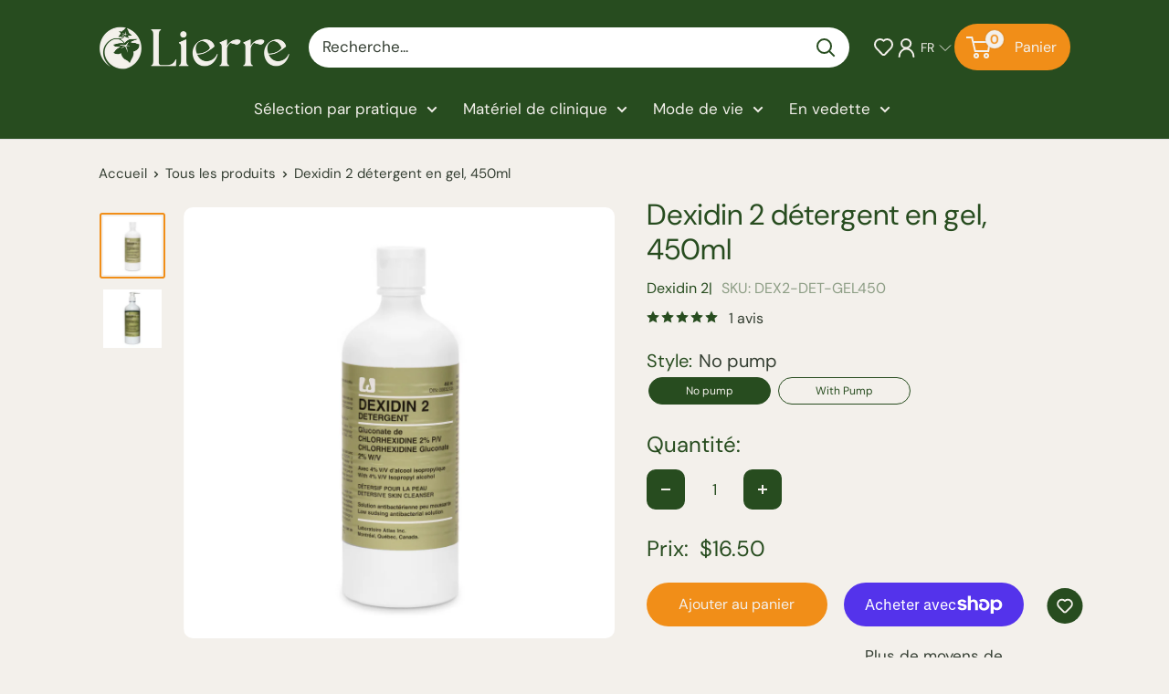

--- FILE ---
content_type: text/html; charset=utf-8
request_url: https://www.lierre.ca/fr/products/dexidin-2-detergent-gel-450ml
body_size: 53892
content:
<!doctype html>

<html class="no-js" lang="fr">
  <head>
    <meta charset="utf-8">
    <meta name="viewport" content="width=device-width, initial-scale=1.0, height=device-height, minimum-scale=1.0, maximum-scale=1.0">
    <meta name="theme-color" content="#f18e18">

    <title>Dexidin 2 détergent en gel, 450ml - lierre.ca</title><meta name="description" content="Le nettoyant détersif pour la peau Dexidin 2 est recommandé pour le lavage antimicrobien des mains, la peau générale, les plaies cutanées et pour la désinfection de la peau sujette à l&#39;acné. Livraison gratuite 99$+ au Canada."><link rel="canonical" href="https://www.lierre.ca/fr/products/dexidin-2-detergent-gel-450ml"><link rel="shortcut icon" href="//www.lierre.ca/cdn/shop/files/lierre-logo-favicon-lierre-ca_96x96.png?v=1760988329" type="image/png"><link rel="preload" as="style" href="//www.lierre.ca/cdn/shop/t/89/assets/theme.css?v=13963948896744817561764057751">
    <link href="//www.lierre.ca/cdn/shop/t/89/assets/Custom.css?v=106711441273804394281764325346" rel="stylesheet" type="text/css" media="all" />
    <script src="https://ajax.googleapis.com/ajax/libs/jquery/3.7.1/jquery.min.js"></script>
    <link rel="preload" as="script" href="//www.lierre.ca/cdn/shop/t/89/assets/theme.js?v=182284783925426636931764057752">
    <link rel="preconnect" href="https://cdn.shopify.com">
    <link rel="preconnect" href="https://fonts.shopifycdn.com">
    <link rel="dns-prefetch" href="https://productreviews.shopifycdn.com">
    <link rel="dns-prefetch" href="https://ajax.googleapis.com">
    <link rel="dns-prefetch" href="https://maps.googleapis.com">
    <link rel="dns-prefetch" href="https://maps.gstatic.com">

    <link rel="stylesheet" href="https://use.typekit.net/lqk0fgz.css">

    <meta property="og:type" content="product">
  <meta property="og:title" content="Dexidin 2 détergent en gel, 450ml "><meta property="og:image" content="http://www.lierre.ca/cdn/shop/products/Dexidin-2-Detergent-Gel-450ml-Lierre-ca.jpg?v=1697546429">
    <meta property="og:image:secure_url" content="https://www.lierre.ca/cdn/shop/products/Dexidin-2-Detergent-Gel-450ml-Lierre-ca.jpg?v=1697546429">
    <meta property="og:image:width" content="1000">
    <meta property="og:image:height" content="1000">
    <meta property="product:availability" content="in stock"><meta property="product:price:amount" content="16.50">
  <meta property="product:price:currency" content="CAD"><meta property="og:description" content="Le nettoyant détersif pour la peau Dexidin 2 est recommandé pour le lavage antimicrobien des mains, la peau générale, les plaies cutanées et pour la désinfection de la peau sujette à l&#39;acné. Livraison gratuite 99$+ au Canada."><meta property="og:url" content="https://www.lierre.ca/fr/products/dexidin-2-detergent-gel-450ml">
<meta property="og:site_name" content="Lierre.ca"><meta name="twitter:card" content="summary"><meta name="twitter:title" content="Dexidin 2 détergent en gel, 450ml ">
  <meta name="twitter:description" content="Le gel détergent Dexidin 2 est une solution antibactérienne peu moussante utilisée pour la désinfection générale de la peau, des plaies ou peaux sujettes à l&#39;acné. Il tue les germes efficacement et rapidement.


À utiliser lorsque les conditions aseptiques élevées ne sont pas critiquesInclus une pompe450ml">
  <meta name="twitter:image" content="https://www.lierre.ca/cdn/shop/products/Dexidin-2-Detergent-Gel-450ml-Lierre-ca_600x600_crop_center.jpg?v=1697546429">
    <link rel="preload" href="//www.lierre.ca/cdn/fonts/figtree/figtree_n4.3c0838aba1701047e60be6a99a1b0a40ce9b8419.woff2" as="font" type="font/woff2" crossorigin><link rel="preload" href="//www.lierre.ca/cdn/fonts/dm_sans/dmsans_n4.ec80bd4dd7e1a334c969c265873491ae56018d72.woff2" as="font" type="font/woff2" crossorigin><style>
  @font-face {
  font-family: Figtree;
  font-weight: 400;
  font-style: normal;
  font-display: swap;
  src: url("//www.lierre.ca/cdn/fonts/figtree/figtree_n4.3c0838aba1701047e60be6a99a1b0a40ce9b8419.woff2") format("woff2"),
       url("//www.lierre.ca/cdn/fonts/figtree/figtree_n4.c0575d1db21fc3821f17fd6617d3dee552312137.woff") format("woff");
}

  @font-face {
  font-family: "DM Sans";
  font-weight: 400;
  font-style: normal;
  font-display: swap;
  src: url("//www.lierre.ca/cdn/fonts/dm_sans/dmsans_n4.ec80bd4dd7e1a334c969c265873491ae56018d72.woff2") format("woff2"),
       url("//www.lierre.ca/cdn/fonts/dm_sans/dmsans_n4.87bdd914d8a61247b911147ae68e754d695c58a6.woff") format("woff");
}

@font-face {
  font-family: "DM Sans";
  font-weight: 600;
  font-style: normal;
  font-display: swap;
  src: url("//www.lierre.ca/cdn/fonts/dm_sans/dmsans_n6.70a2453ea926d613c6a2f89af05180d14b3a7c96.woff2") format("woff2"),
       url("//www.lierre.ca/cdn/fonts/dm_sans/dmsans_n6.355605667bef215872257574b57fc097044f7e20.woff") format("woff");
}

@font-face {
  font-family: Figtree;
  font-weight: 400;
  font-style: italic;
  font-display: swap;
  src: url("//www.lierre.ca/cdn/fonts/figtree/figtree_i4.89f7a4275c064845c304a4cf8a4a586060656db2.woff2") format("woff2"),
       url("//www.lierre.ca/cdn/fonts/figtree/figtree_i4.6f955aaaafc55a22ffc1f32ecf3756859a5ad3e2.woff") format("woff");
}


  @font-face {
  font-family: "DM Sans";
  font-weight: 700;
  font-style: normal;
  font-display: swap;
  src: url("//www.lierre.ca/cdn/fonts/dm_sans/dmsans_n7.97e21d81502002291ea1de8aefb79170c6946ce5.woff2") format("woff2"),
       url("//www.lierre.ca/cdn/fonts/dm_sans/dmsans_n7.af5c214f5116410ca1d53a2090665620e78e2e1b.woff") format("woff");
}

  @font-face {
  font-family: "DM Sans";
  font-weight: 400;
  font-style: italic;
  font-display: swap;
  src: url("//www.lierre.ca/cdn/fonts/dm_sans/dmsans_i4.b8fe05e69ee95d5a53155c346957d8cbf5081c1a.woff2") format("woff2"),
       url("//www.lierre.ca/cdn/fonts/dm_sans/dmsans_i4.403fe28ee2ea63e142575c0aa47684d65f8c23a0.woff") format("woff");
}

  @font-face {
  font-family: "DM Sans";
  font-weight: 700;
  font-style: italic;
  font-display: swap;
  src: url("//www.lierre.ca/cdn/fonts/dm_sans/dmsans_i7.52b57f7d7342eb7255084623d98ab83fd96e7f9b.woff2") format("woff2"),
       url("//www.lierre.ca/cdn/fonts/dm_sans/dmsans_i7.d5e14ef18a1d4a8ce78a4187580b4eb1759c2eda.woff") format("woff");
}


  :root {
    --default-text-font-size : 15px;
    --base-text-font-size    : 17px;
    --heading-font-family    : Figtree, sans-serif;
    --heading-font-weight    : 400;
    --heading-font-style     : normal;
    --text-font-family       : "DM Sans", sans-serif;
    --text-font-weight       : 400;
    --text-font-style        : normal;
    --text-font-bolder-weight: 600;
    --text-link-decoration   : normal;

    --text-color               : #343e32;
    --text-color-rgb           : 52, 62, 50;
    --heading-color            : #274c1f;
    --border-color             : #e1e1e1;
    --border-color-rgb         : 225, 225, 225;
    --form-border-color        : #d4d4d4;
    --accent-color             : #f18e18;
    --accent-color-rgb         : 241, 142, 24;
    --link-color               : #f18e18;
    --link-color-hover         : #b2660b;
    --background               : #f3f0eb;
    --secondary-background     : #ffffff;
    --secondary-background-rgb : 255, 255, 255;
    --accent-background        : rgba(241, 142, 24, 0.08);

    --input-background: #ffffff;

    --error-color       : #ff0000;
    --error-background  : rgba(255, 0, 0, 0.07);
    --success-color     : #00aa00;
    --success-background: rgba(0, 170, 0, 0.11);

    --primary-button-background      : #f18e18;
    --primary-button-background-rgb  : 241, 142, 24;
    --primary-button-text-color      : #f3f0eb;
    --secondary-button-background    : #f18e18;
    --secondary-button-background-rgb: 241, 142, 24;
    --secondary-button-text-color    : #f3f0eb;

    --header-background      : #274c1f;
    --header-text-color      : #ffffff;
    --header-light-text-color: #ffffff;
    --header-border-color    : rgba(255, 255, 255, 0.3);
    --header-accent-color    : #f18e18;

    --footer-background-color:    #274c1f;
    --footer-heading-text-color:  #ffffff;
    --footer-body-text-color:     #ffffff;
    --footer-body-text-color-rgb: 255, 255, 255;
    --footer-accent-color:        #f18e18;
    --footer-accent-color-rgb:    241, 142, 24;
    --footer-border:              none;
    
    --flickity-arrow-color: #aeaeae;--product-on-sale-accent           : #ee0000;
    --product-on-sale-accent-rgb       : 238, 0, 0;
    --product-on-sale-color            : #ffffff;
    --product-in-stock-color           : #008a00;
    --product-low-stock-color          : #ee0000;
    --product-sold-out-color           : #8a9297;
    --product-custom-label-1-background: #008a00;
    --product-custom-label-1-color     : #ffffff;
    --product-custom-label-2-background: #00a500;
    --product-custom-label-2-color     : #ffffff;
    --product-review-star-color        : #274c1f;

    --mobile-container-gutter : 20px;
    --desktop-container-gutter: 40px;

    /* Shopify related variables */
    --payment-terms-background-color: #f3f0eb;
  }
</style>

<script>
  // IE11 does not have support for CSS variables, so we have to polyfill them
  if (!(((window || {}).CSS || {}).supports && window.CSS.supports('(--a: 0)'))) {
    const script = document.createElement('script');
    script.type = 'text/javascript';
    script.src = 'https://cdn.jsdelivr.net/npm/css-vars-ponyfill@2';
    script.onload = function() {
      cssVars({});
    };

    document.getElementsByTagName('head')[0].appendChild(script);
  }
</script>


    <script>window.performance && window.performance.mark && window.performance.mark('shopify.content_for_header.start');</script><meta name="google-site-verification" content="mLgjNS8OkvgQ3EiOKLrI5IV2b0TgTUEXKAXld8c6IJc">
<meta name="google-site-verification" content="mLgjNS8OkvgQ3EiOKLrI5IV2b0TgTUEXKAXld8c6IJc">
<meta id="shopify-digital-wallet" name="shopify-digital-wallet" content="/10688299071/digital_wallets/dialog">
<meta name="shopify-checkout-api-token" content="252ee46523ca8007dd88caa0fd9fcd00">
<meta id="in-context-paypal-metadata" data-shop-id="10688299071" data-venmo-supported="false" data-environment="production" data-locale="fr_FR" data-paypal-v4="true" data-currency="CAD">
<link rel="alternate" hreflang="x-default" href="https://www.lierre.ca/products/dexidin-2-detergent-gel-450ml">
<link rel="alternate" hreflang="en" href="https://www.lierre.ca/products/dexidin-2-detergent-gel-450ml">
<link rel="alternate" hreflang="fr" href="https://www.lierre.ca/fr/products/dexidin-2-detergent-gel-450ml">
<link rel="alternate" type="application/json+oembed" href="https://www.lierre.ca/fr/products/dexidin-2-detergent-gel-450ml.oembed">
<script async="async" src="/checkouts/internal/preloads.js?locale=fr-CA"></script>
<link rel="preconnect" href="https://shop.app" crossorigin="anonymous">
<script async="async" src="https://shop.app/checkouts/internal/preloads.js?locale=fr-CA&shop_id=10688299071" crossorigin="anonymous"></script>
<script id="apple-pay-shop-capabilities" type="application/json">{"shopId":10688299071,"countryCode":"CA","currencyCode":"CAD","merchantCapabilities":["supports3DS"],"merchantId":"gid:\/\/shopify\/Shop\/10688299071","merchantName":"Lierre.ca","requiredBillingContactFields":["postalAddress","email","phone"],"requiredShippingContactFields":["postalAddress","email","phone"],"shippingType":"shipping","supportedNetworks":["visa","masterCard","interac"],"total":{"type":"pending","label":"Lierre.ca","amount":"1.00"},"shopifyPaymentsEnabled":true,"supportsSubscriptions":true}</script>
<script id="shopify-features" type="application/json">{"accessToken":"252ee46523ca8007dd88caa0fd9fcd00","betas":["rich-media-storefront-analytics"],"domain":"www.lierre.ca","predictiveSearch":true,"shopId":10688299071,"locale":"fr"}</script>
<script>var Shopify = Shopify || {};
Shopify.shop = "lierretest2.myshopify.com";
Shopify.locale = "fr";
Shopify.currency = {"active":"CAD","rate":"1.0"};
Shopify.country = "CA";
Shopify.theme = {"name":"Lierre-BackInStock(KLoc-WIP-V2-25\/11)","id":136808169606,"schema_name":"Warehouse","schema_version":"6.3.0","theme_store_id":871,"role":"main"};
Shopify.theme.handle = "null";
Shopify.theme.style = {"id":null,"handle":null};
Shopify.cdnHost = "www.lierre.ca/cdn";
Shopify.routes = Shopify.routes || {};
Shopify.routes.root = "/fr/";</script>
<script type="module">!function(o){(o.Shopify=o.Shopify||{}).modules=!0}(window);</script>
<script>!function(o){function n(){var o=[];function n(){o.push(Array.prototype.slice.apply(arguments))}return n.q=o,n}var t=o.Shopify=o.Shopify||{};t.loadFeatures=n(),t.autoloadFeatures=n()}(window);</script>
<script>
  window.ShopifyPay = window.ShopifyPay || {};
  window.ShopifyPay.apiHost = "shop.app\/pay";
  window.ShopifyPay.redirectState = null;
</script>
<script id="shop-js-analytics" type="application/json">{"pageType":"product"}</script>
<script defer="defer" async type="module" src="//www.lierre.ca/cdn/shopifycloud/shop-js/modules/v2/client.init-shop-cart-sync_C7zOiP7n.fr.esm.js"></script>
<script defer="defer" async type="module" src="//www.lierre.ca/cdn/shopifycloud/shop-js/modules/v2/chunk.common_CSlijhlg.esm.js"></script>
<script type="module">
  await import("//www.lierre.ca/cdn/shopifycloud/shop-js/modules/v2/client.init-shop-cart-sync_C7zOiP7n.fr.esm.js");
await import("//www.lierre.ca/cdn/shopifycloud/shop-js/modules/v2/chunk.common_CSlijhlg.esm.js");

  window.Shopify.SignInWithShop?.initShopCartSync?.({"fedCMEnabled":true,"windoidEnabled":true});

</script>
<script>
  window.Shopify = window.Shopify || {};
  if (!window.Shopify.featureAssets) window.Shopify.featureAssets = {};
  window.Shopify.featureAssets['shop-js'] = {"shop-cart-sync":["modules/v2/client.shop-cart-sync_BnBFXf0_.fr.esm.js","modules/v2/chunk.common_CSlijhlg.esm.js"],"init-fed-cm":["modules/v2/client.init-fed-cm_CSbHcSLQ.fr.esm.js","modules/v2/chunk.common_CSlijhlg.esm.js"],"shop-button":["modules/v2/client.shop-button_DLUKcBRB.fr.esm.js","modules/v2/chunk.common_CSlijhlg.esm.js"],"shop-cash-offers":["modules/v2/client.shop-cash-offers_Cua9cdqh.fr.esm.js","modules/v2/chunk.common_CSlijhlg.esm.js","modules/v2/chunk.modal_C0-OIa6B.esm.js"],"init-windoid":["modules/v2/client.init-windoid_BO2kqg2i.fr.esm.js","modules/v2/chunk.common_CSlijhlg.esm.js"],"init-shop-email-lookup-coordinator":["modules/v2/client.init-shop-email-lookup-coordinator_DcBZTVqR.fr.esm.js","modules/v2/chunk.common_CSlijhlg.esm.js"],"shop-toast-manager":["modules/v2/client.shop-toast-manager_CqHEw2nM.fr.esm.js","modules/v2/chunk.common_CSlijhlg.esm.js"],"shop-login-button":["modules/v2/client.shop-login-button_BQtEoURe.fr.esm.js","modules/v2/chunk.common_CSlijhlg.esm.js","modules/v2/chunk.modal_C0-OIa6B.esm.js"],"avatar":["modules/v2/client.avatar_BTnouDA3.fr.esm.js"],"pay-button":["modules/v2/client.pay-button_DUwpSVMx.fr.esm.js","modules/v2/chunk.common_CSlijhlg.esm.js"],"init-shop-cart-sync":["modules/v2/client.init-shop-cart-sync_C7zOiP7n.fr.esm.js","modules/v2/chunk.common_CSlijhlg.esm.js"],"init-customer-accounts":["modules/v2/client.init-customer-accounts_B0gbzGDF.fr.esm.js","modules/v2/client.shop-login-button_BQtEoURe.fr.esm.js","modules/v2/chunk.common_CSlijhlg.esm.js","modules/v2/chunk.modal_C0-OIa6B.esm.js"],"init-shop-for-new-customer-accounts":["modules/v2/client.init-shop-for-new-customer-accounts_C1ax6gR3.fr.esm.js","modules/v2/client.shop-login-button_BQtEoURe.fr.esm.js","modules/v2/chunk.common_CSlijhlg.esm.js","modules/v2/chunk.modal_C0-OIa6B.esm.js"],"init-customer-accounts-sign-up":["modules/v2/client.init-customer-accounts-sign-up_Dx4tXqtI.fr.esm.js","modules/v2/client.shop-login-button_BQtEoURe.fr.esm.js","modules/v2/chunk.common_CSlijhlg.esm.js","modules/v2/chunk.modal_C0-OIa6B.esm.js"],"checkout-modal":["modules/v2/client.checkout-modal_BZLk86_8.fr.esm.js","modules/v2/chunk.common_CSlijhlg.esm.js","modules/v2/chunk.modal_C0-OIa6B.esm.js"],"shop-follow-button":["modules/v2/client.shop-follow-button_YGA9KtE6.fr.esm.js","modules/v2/chunk.common_CSlijhlg.esm.js","modules/v2/chunk.modal_C0-OIa6B.esm.js"],"lead-capture":["modules/v2/client.lead-capture_BKsxsIKj.fr.esm.js","modules/v2/chunk.common_CSlijhlg.esm.js","modules/v2/chunk.modal_C0-OIa6B.esm.js"],"shop-login":["modules/v2/client.shop-login_s6dWeBr2.fr.esm.js","modules/v2/chunk.common_CSlijhlg.esm.js","modules/v2/chunk.modal_C0-OIa6B.esm.js"],"payment-terms":["modules/v2/client.payment-terms_CTuGCy7C.fr.esm.js","modules/v2/chunk.common_CSlijhlg.esm.js","modules/v2/chunk.modal_C0-OIa6B.esm.js"]};
</script>
<script>(function() {
  var isLoaded = false;
  function asyncLoad() {
    if (isLoaded) return;
    isLoaded = true;
    var urls = ["\/\/code.tidio.co\/qtfk0dnimhvzbfvafvtebbtu52gseky3.js?shop=lierretest2.myshopify.com","\/\/shopify.privy.com\/widget.js?shop=lierretest2.myshopify.com","https:\/\/s1.staq-cdn.com\/grow\/api\/js\/10688299071\/main.js?sId=10688299071\u0026v=G44JI271YINI2ZHZCLFPJMVP\u0026shop=lierretest2.myshopify.com"];
    for (var i = 0; i < urls.length; i++) {
      var s = document.createElement('script');
      s.type = 'text/javascript';
      s.async = true;
      s.src = urls[i];
      var x = document.getElementsByTagName('script')[0];
      x.parentNode.insertBefore(s, x);
    }
  };
  if(window.attachEvent) {
    window.attachEvent('onload', asyncLoad);
  } else {
    window.addEventListener('load', asyncLoad, false);
  }
})();</script>
<script id="__st">var __st={"a":10688299071,"offset":-18000,"reqid":"1914b8ba-585a-4fb3-a800-a42459531b8d-1768430303","pageurl":"www.lierre.ca\/fr\/products\/dexidin-2-detergent-gel-450ml","u":"4fe2d013b3fb","p":"product","rtyp":"product","rid":4427662360710};</script>
<script>window.ShopifyPaypalV4VisibilityTracking = true;</script>
<script id="captcha-bootstrap">!function(){'use strict';const t='contact',e='account',n='new_comment',o=[[t,t],['blogs',n],['comments',n],[t,'customer']],c=[[e,'customer_login'],[e,'guest_login'],[e,'recover_customer_password'],[e,'create_customer']],r=t=>t.map((([t,e])=>`form[action*='/${t}']:not([data-nocaptcha='true']) input[name='form_type'][value='${e}']`)).join(','),a=t=>()=>t?[...document.querySelectorAll(t)].map((t=>t.form)):[];function s(){const t=[...o],e=r(t);return a(e)}const i='password',u='form_key',d=['recaptcha-v3-token','g-recaptcha-response','h-captcha-response',i],f=()=>{try{return window.sessionStorage}catch{return}},m='__shopify_v',_=t=>t.elements[u];function p(t,e,n=!1){try{const o=window.sessionStorage,c=JSON.parse(o.getItem(e)),{data:r}=function(t){const{data:e,action:n}=t;return t[m]||n?{data:e,action:n}:{data:t,action:n}}(c);for(const[e,n]of Object.entries(r))t.elements[e]&&(t.elements[e].value=n);n&&o.removeItem(e)}catch(o){console.error('form repopulation failed',{error:o})}}const l='form_type',E='cptcha';function T(t){t.dataset[E]=!0}const w=window,h=w.document,L='Shopify',v='ce_forms',y='captcha';let A=!1;((t,e)=>{const n=(g='f06e6c50-85a8-45c8-87d0-21a2b65856fe',I='https://cdn.shopify.com/shopifycloud/storefront-forms-hcaptcha/ce_storefront_forms_captcha_hcaptcha.v1.5.2.iife.js',D={infoText:'Protégé par hCaptcha',privacyText:'Confidentialité',termsText:'Conditions'},(t,e,n)=>{const o=w[L][v],c=o.bindForm;if(c)return c(t,g,e,D).then(n);var r;o.q.push([[t,g,e,D],n]),r=I,A||(h.body.append(Object.assign(h.createElement('script'),{id:'captcha-provider',async:!0,src:r})),A=!0)});var g,I,D;w[L]=w[L]||{},w[L][v]=w[L][v]||{},w[L][v].q=[],w[L][y]=w[L][y]||{},w[L][y].protect=function(t,e){n(t,void 0,e),T(t)},Object.freeze(w[L][y]),function(t,e,n,w,h,L){const[v,y,A,g]=function(t,e,n){const i=e?o:[],u=t?c:[],d=[...i,...u],f=r(d),m=r(i),_=r(d.filter((([t,e])=>n.includes(e))));return[a(f),a(m),a(_),s()]}(w,h,L),I=t=>{const e=t.target;return e instanceof HTMLFormElement?e:e&&e.form},D=t=>v().includes(t);t.addEventListener('submit',(t=>{const e=I(t);if(!e)return;const n=D(e)&&!e.dataset.hcaptchaBound&&!e.dataset.recaptchaBound,o=_(e),c=g().includes(e)&&(!o||!o.value);(n||c)&&t.preventDefault(),c&&!n&&(function(t){try{if(!f())return;!function(t){const e=f();if(!e)return;const n=_(t);if(!n)return;const o=n.value;o&&e.removeItem(o)}(t);const e=Array.from(Array(32),(()=>Math.random().toString(36)[2])).join('');!function(t,e){_(t)||t.append(Object.assign(document.createElement('input'),{type:'hidden',name:u})),t.elements[u].value=e}(t,e),function(t,e){const n=f();if(!n)return;const o=[...t.querySelectorAll(`input[type='${i}']`)].map((({name:t})=>t)),c=[...d,...o],r={};for(const[a,s]of new FormData(t).entries())c.includes(a)||(r[a]=s);n.setItem(e,JSON.stringify({[m]:1,action:t.action,data:r}))}(t,e)}catch(e){console.error('failed to persist form',e)}}(e),e.submit())}));const S=(t,e)=>{t&&!t.dataset[E]&&(n(t,e.some((e=>e===t))),T(t))};for(const o of['focusin','change'])t.addEventListener(o,(t=>{const e=I(t);D(e)&&S(e,y())}));const B=e.get('form_key'),M=e.get(l),P=B&&M;t.addEventListener('DOMContentLoaded',(()=>{const t=y();if(P)for(const e of t)e.elements[l].value===M&&p(e,B);[...new Set([...A(),...v().filter((t=>'true'===t.dataset.shopifyCaptcha))])].forEach((e=>S(e,t)))}))}(h,new URLSearchParams(w.location.search),n,t,e,['guest_login'])})(!0,!0)}();</script>
<script integrity="sha256-4kQ18oKyAcykRKYeNunJcIwy7WH5gtpwJnB7kiuLZ1E=" data-source-attribution="shopify.loadfeatures" defer="defer" src="//www.lierre.ca/cdn/shopifycloud/storefront/assets/storefront/load_feature-a0a9edcb.js" crossorigin="anonymous"></script>
<script crossorigin="anonymous" defer="defer" src="//www.lierre.ca/cdn/shopifycloud/storefront/assets/shopify_pay/storefront-65b4c6d7.js?v=20250812"></script>
<script data-source-attribution="shopify.dynamic_checkout.dynamic.init">var Shopify=Shopify||{};Shopify.PaymentButton=Shopify.PaymentButton||{isStorefrontPortableWallets:!0,init:function(){window.Shopify.PaymentButton.init=function(){};var t=document.createElement("script");t.src="https://www.lierre.ca/cdn/shopifycloud/portable-wallets/latest/portable-wallets.fr.js",t.type="module",document.head.appendChild(t)}};
</script>
<script data-source-attribution="shopify.dynamic_checkout.buyer_consent">
  function portableWalletsHideBuyerConsent(e){var t=document.getElementById("shopify-buyer-consent"),n=document.getElementById("shopify-subscription-policy-button");t&&n&&(t.classList.add("hidden"),t.setAttribute("aria-hidden","true"),n.removeEventListener("click",e))}function portableWalletsShowBuyerConsent(e){var t=document.getElementById("shopify-buyer-consent"),n=document.getElementById("shopify-subscription-policy-button");t&&n&&(t.classList.remove("hidden"),t.removeAttribute("aria-hidden"),n.addEventListener("click",e))}window.Shopify?.PaymentButton&&(window.Shopify.PaymentButton.hideBuyerConsent=portableWalletsHideBuyerConsent,window.Shopify.PaymentButton.showBuyerConsent=portableWalletsShowBuyerConsent);
</script>
<script>
  function portableWalletsCleanup(e){e&&e.src&&console.error("Failed to load portable wallets script "+e.src);var t=document.querySelectorAll("shopify-accelerated-checkout .shopify-payment-button__skeleton, shopify-accelerated-checkout-cart .wallet-cart-button__skeleton"),e=document.getElementById("shopify-buyer-consent");for(let e=0;e<t.length;e++)t[e].remove();e&&e.remove()}function portableWalletsNotLoadedAsModule(e){e instanceof ErrorEvent&&"string"==typeof e.message&&e.message.includes("import.meta")&&"string"==typeof e.filename&&e.filename.includes("portable-wallets")&&(window.removeEventListener("error",portableWalletsNotLoadedAsModule),window.Shopify.PaymentButton.failedToLoad=e,"loading"===document.readyState?document.addEventListener("DOMContentLoaded",window.Shopify.PaymentButton.init):window.Shopify.PaymentButton.init())}window.addEventListener("error",portableWalletsNotLoadedAsModule);
</script>

<script type="module" src="https://www.lierre.ca/cdn/shopifycloud/portable-wallets/latest/portable-wallets.fr.js" onError="portableWalletsCleanup(this)" crossorigin="anonymous"></script>
<script nomodule>
  document.addEventListener("DOMContentLoaded", portableWalletsCleanup);
</script>

<link id="shopify-accelerated-checkout-styles" rel="stylesheet" media="screen" href="https://www.lierre.ca/cdn/shopifycloud/portable-wallets/latest/accelerated-checkout-backwards-compat.css" crossorigin="anonymous">
<style id="shopify-accelerated-checkout-cart">
        #shopify-buyer-consent {
  margin-top: 1em;
  display: inline-block;
  width: 100%;
}

#shopify-buyer-consent.hidden {
  display: none;
}

#shopify-subscription-policy-button {
  background: none;
  border: none;
  padding: 0;
  text-decoration: underline;
  font-size: inherit;
  cursor: pointer;
}

#shopify-subscription-policy-button::before {
  box-shadow: none;
}

      </style>

<script>window.performance && window.performance.mark && window.performance.mark('shopify.content_for_header.end');</script>

    <link rel="stylesheet" href="//www.lierre.ca/cdn/shop/t/89/assets/theme.css?v=13963948896744817561764057751">

    <script type="application/ld+json">{"@context":"http:\/\/schema.org\/","@id":"\/fr\/products\/dexidin-2-detergent-gel-450ml#product","@type":"ProductGroup","brand":{"@type":"Brand","name":"Dexidin 2"},"category":"","description":"Le gel détergent Dexidin 2 est une solution antibactérienne peu moussante utilisée pour la désinfection générale de la peau, des plaies ou peaux sujettes à l'acné. Il tue les germes efficacement et rapidement.\n\n\nÀ utiliser lorsque les conditions aseptiques élevées ne sont pas critiquesInclus une pompe450ml","hasVariant":[{"@id":"\/fr\/products\/dexidin-2-detergent-gel-450ml?variant=39423601508486#variant","@type":"Product","gtin":"068625170416","image":"https:\/\/www.lierre.ca\/cdn\/shop\/products\/Dexidin-2-Detergent-Gel-450ml-Lierre-ca.jpg?v=1697546429\u0026width=1920","name":"Dexidin 2 détergent en gel, 450ml  - No pump","offers":{"@id":"\/fr\/products\/dexidin-2-detergent-gel-450ml?variant=39423601508486#offer","@type":"Offer","availability":"http:\/\/schema.org\/InStock","price":"16.50","priceCurrency":"CAD","url":"https:\/\/www.lierre.ca\/fr\/products\/dexidin-2-detergent-gel-450ml?variant=39423601508486"},"sku":"DEX2-DET-GEL450"},{"@id":"\/fr\/products\/dexidin-2-detergent-gel-450ml?variant=39949597671558#variant","@type":"Product","image":"https:\/\/www.lierre.ca\/cdn\/shop\/products\/Dexidin-Detergent-Gel-lierre-ca.jpg?v=1697546429\u0026width=1920","name":"Dexidin 2 détergent en gel, 450ml  - With Pump","offers":{"@id":"\/fr\/products\/dexidin-2-detergent-gel-450ml?variant=39949597671558#offer","@type":"Offer","availability":"http:\/\/schema.org\/InStock","price":"16.50","priceCurrency":"CAD","url":"https:\/\/www.lierre.ca\/fr\/products\/dexidin-2-detergent-gel-450ml?variant=39949597671558"}}],"name":"Dexidin 2 détergent en gel, 450ml ","productGroupID":"4427662360710","url":"https:\/\/www.lierre.ca\/fr\/products\/dexidin-2-detergent-gel-450ml"}</script><script type="application/ld+json">
  {
    "@context": "https://schema.org",
    "@type": "BreadcrumbList",
    "itemListElement": [{
        "@type": "ListItem",
        "position": 1,
        "name": "Accueil",
        "item": "https://www.lierre.ca"
      },{
            "@type": "ListItem",
            "position": 2,
            "name": "Dexidin 2 détergent en gel, 450ml ",
            "item": "https://www.lierre.ca/fr/products/dexidin-2-detergent-gel-450ml"
          }]
  }
</script>
<script>
  var langify = langify || {};
  langify.settings = {
     maxMutations: 80
  }
</script>
    <script>
      // This allows to expose several variables to the global scope, to be used in scripts
      window.theme = {
        pageType: "product",
        cartCount: 0,
        moneyFormat: "${{amount}}",
        moneyWithCurrencyFormat: "${{amount}} CAD",
        currencyCodeEnabled: false,
        showDiscount: true,
        discountMode: "percentage",
        cartType: "page"
      };

      window.routes = {
        rootUrl: "\/fr",
        rootUrlWithoutSlash: "\/fr",
        cartUrl: "\/fr\/cart",
        cartAddUrl: "\/fr\/cart\/add",
        cartChangeUrl: "\/fr\/cart\/change",
        searchUrl: "\/fr\/search",
        productRecommendationsUrl: "\/fr\/recommendations\/products"
      };

      window.languages = {
        productRegularPrice: "Prix normal",
        productSalePrice: "Prix réduit",
        collectionOnSaleLabel: "Économisez {{savings}} ",
        productFormUnavailable: "Indisponible",
        productFormAddToCart: "Ajouter au panier",
        productFormPreOrder: "Pré-commander",
        productFormSoldOut: "Rupture de stock",
        productAdded: "Le produit a été ajouté au panier",
        productAddedShort: "Ajouté !",
        shippingEstimatorNoResults: "Nous ne livrons pas à votre adresse.",
        shippingEstimatorOneResult: "Il y a une option de livraison disponible :",
        shippingEstimatorMultipleResults: "Il y a {{count}} options de livraison disponibles :",
        shippingEstimatorErrors: "Une erreur s\u0026#39;est produite :"
      };

      document.documentElement.className = document.documentElement.className.replace('no-js', 'js');
    </script><script src="//www.lierre.ca/cdn/shop/t/89/assets/theme.js?v=182284783925426636931764057752" defer></script>
    <script src="//www.lierre.ca/cdn/shop/t/89/assets/custom.js?v=156261904409099927591764057703" defer></script><script>
        (function () {
          window.onpageshow = function() {
            // We force re-freshing the cart content onpageshow, as most browsers will serve a cache copy when hitting the
            // back button, which cause staled data
            document.documentElement.dispatchEvent(new CustomEvent('cart:refresh', {
              bubbles: true,
              detail: {scrollToTop: false}
            }));
          };
        })();
      </script><!--Gem_Page_Header_Script-->
    


<!--End_Gem_Page_Header_Script-->

    <link rel="stylesheet" href="https://cdn.jsdelivr.net/npm/swiper@11/swiper-bundle.min.css" />
    <script src="//www.lierre.ca/cdn/shop/t/89/assets/jquery.min.js?v=158417595810649192771764057751"></script>
    <script src="https://cdn.jsdelivr.net/npm/swiper@11/swiper-bundle.min.js"></script>

<!-- BEGIN app block: shopify://apps/judge-me-reviews/blocks/judgeme_core/61ccd3b1-a9f2-4160-9fe9-4fec8413e5d8 --><!-- Start of Judge.me Core -->






<link rel="dns-prefetch" href="https://cdnwidget.judge.me">
<link rel="dns-prefetch" href="https://cdn.judge.me">
<link rel="dns-prefetch" href="https://cdn1.judge.me">
<link rel="dns-prefetch" href="https://api.judge.me">

<script data-cfasync='false' class='jdgm-settings-script'>window.jdgmSettings={"pagination":5,"disable_web_reviews":true,"badge_no_review_text":"Aucun avis","badge_n_reviews_text":"{{ n }} avis","badge_star_color":"#f4bf40","hide_badge_preview_if_no_reviews":false,"badge_hide_text":false,"enforce_center_preview_badge":false,"widget_title":"Avis Clients","widget_open_form_text":"Écrire un avis","widget_close_form_text":"Annuler l'avis","widget_refresh_page_text":"Actualiser la page","widget_summary_text":"Basé sur {{ number_of_reviews }} avis","widget_no_review_text":"Soyez le premier à écrire un avis","widget_name_field_text":"Nom d'affichage","widget_verified_name_field_text":"Nom vérifié (public)","widget_name_placeholder_text":"Nom d'affichage","widget_required_field_error_text":"Ce champ est obligatoire.","widget_email_field_text":"Adresse email","widget_verified_email_field_text":"Email vérifié (privé, ne peut pas être modifié)","widget_email_placeholder_text":"Votre adresse email","widget_email_field_error_text":"Veuillez entrer une adresse email valide.","widget_rating_field_text":"Évaluation","widget_review_title_field_text":"Titre de l'avis","widget_review_title_placeholder_text":"Donnez un titre à votre avis","widget_review_body_field_text":"Contenu de l'avis","widget_review_body_placeholder_text":"Commencez à écrire ici...","widget_pictures_field_text":"Photo/Vidéo (facultatif)","widget_submit_review_text":"Soumettre l'avis","widget_submit_verified_review_text":"Soumettre un avis vérifié","widget_submit_success_msg_with_auto_publish":"Merci ! Veuillez actualiser la page dans quelques instants pour voir votre avis. Vous pouvez supprimer ou modifier votre avis en vous connectant à \u003ca href='https://judge.me/login' target='_blank' rel='nofollow noopener'\u003eJudge.me\u003c/a\u003e","widget_submit_success_msg_no_auto_publish":"Merci ! Votre avis sera publié dès qu'il sera approuvé par l'administrateur de la boutique. Vous pouvez supprimer ou modifier votre avis en vous connectant à \u003ca href='https://judge.me/login' target='_blank' rel='nofollow noopener'\u003eJudge.me\u003c/a\u003e","widget_show_default_reviews_out_of_total_text":"Affichage de {{ n_reviews_shown }} sur {{ n_reviews }} avis.","widget_show_all_link_text":"Tout afficher","widget_show_less_link_text":"Afficher moins","widget_author_said_text":"{{ reviewer_name }} a dit :","widget_days_text":"il y a {{ n }} jour/jours","widget_weeks_text":"il y a {{ n }} semaine/semaines","widget_months_text":"il y a {{ n }} mois","widget_years_text":"il y a {{ n }} an/ans","widget_yesterday_text":"Hier","widget_today_text":"Aujourd'hui","widget_replied_text":"\u003e\u003e {{ shop_name }} a répondu :","widget_read_more_text":"Lire plus","widget_reviewer_name_as_initial":"","widget_rating_filter_color":"#f4bf40","widget_rating_filter_see_all_text":"Voir tous les avis","widget_sorting_most_recent_text":"Plus récents","widget_sorting_highest_rating_text":"Meilleures notes","widget_sorting_lowest_rating_text":"Notes les plus basses","widget_sorting_with_pictures_text":"Uniquement les photos","widget_sorting_most_helpful_text":"Plus utiles","widget_open_question_form_text":"Poser une question","widget_reviews_subtab_text":"Avis","widget_questions_subtab_text":"Questions","widget_question_label_text":"Question","widget_answer_label_text":"Réponse","widget_question_placeholder_text":"Écrivez votre question ici","widget_submit_question_text":"Soumettre la question","widget_question_submit_success_text":"Merci pour votre question ! Nous vous notifierons dès qu'elle aura une réponse.","widget_star_color":"#f4bf40","verified_badge_text":"Vérifié","verified_badge_bg_color":"#f4bf40","verified_badge_text_color":"#ffffff","verified_badge_placement":"left-of-reviewer-name","widget_review_max_height":"","widget_hide_border":false,"widget_social_share":false,"widget_thumb":false,"widget_review_location_show":false,"widget_location_format":"country_iso_code","all_reviews_include_out_of_store_products":true,"all_reviews_out_of_store_text":"(hors boutique)","all_reviews_pagination":100,"all_reviews_product_name_prefix_text":"à propos de","enable_review_pictures":false,"enable_question_anwser":false,"widget_theme":"leex","review_date_format":"mm/dd/yyyy","default_sort_method":"most-recent","widget_product_reviews_subtab_text":"Avis Produits","widget_shop_reviews_subtab_text":"Avis Boutique","widget_other_products_reviews_text":"Avis pour d'autres produits","widget_store_reviews_subtab_text":"Avis de la boutique","widget_no_store_reviews_text":"Cette boutique n'a pas encore reçu d'avis","widget_web_restriction_product_reviews_text":"Ce produit n'a pas encore reçu d'avis","widget_no_items_text":"Aucun élément trouvé","widget_show_more_text":"Afficher plus","widget_write_a_store_review_text":"Écrire un avis sur la boutique","widget_other_languages_heading":"Avis dans d'autres langues","widget_translate_review_text":"Traduire l'avis en {{ language }}","widget_translating_review_text":"Traduction en cours...","widget_show_original_translation_text":"Afficher l'original ({{ language }})","widget_translate_review_failed_text":"Impossible de traduire cet avis.","widget_translate_review_retry_text":"Réessayer","widget_translate_review_try_again_later_text":"Réessayez plus tard","show_product_url_for_grouped_product":false,"widget_sorting_pictures_first_text":"Photos en premier","show_pictures_on_all_rev_page_mobile":false,"show_pictures_on_all_rev_page_desktop":false,"floating_tab_hide_mobile_install_preference":false,"floating_tab_button_name":"★ Avis","floating_tab_title":"Laissons nos clients parler pour nous","floating_tab_button_color":"","floating_tab_button_background_color":"","floating_tab_url":"","floating_tab_url_enabled":false,"floating_tab_tab_style":"text","all_reviews_text_badge_text":"Les clients nous notent {{ shop.metafields.judgeme.all_reviews_rating | round: 1 }}/5 basé sur {{ shop.metafields.judgeme.all_reviews_count }} avis.","all_reviews_text_badge_text_branded_style":"{{ shop.metafields.judgeme.all_reviews_rating | round: 1 }} sur 5 étoiles basé sur {{ shop.metafields.judgeme.all_reviews_count }} avis","is_all_reviews_text_badge_a_link":false,"show_stars_for_all_reviews_text_badge":false,"all_reviews_text_badge_url":"","all_reviews_text_style":"text","all_reviews_text_color_style":"judgeme_brand_color","all_reviews_text_color":"#108474","all_reviews_text_show_jm_brand":true,"featured_carousel_show_header":true,"featured_carousel_title":"Laissons nos clients parler pour nous","testimonials_carousel_title":"Les clients nous disent","videos_carousel_title":"Histoire de clients réels","cards_carousel_title":"Les clients nous disent","featured_carousel_count_text":"sur {{ n }} avis","featured_carousel_add_link_to_all_reviews_page":false,"featured_carousel_url":"","featured_carousel_show_images":true,"featured_carousel_autoslide_interval":5,"featured_carousel_arrows_on_the_sides":false,"featured_carousel_height":250,"featured_carousel_width":80,"featured_carousel_image_size":0,"featured_carousel_image_height":250,"featured_carousel_arrow_color":"#8bc653","verified_count_badge_style":"vintage","verified_count_badge_orientation":"horizontal","verified_count_badge_color_style":"judgeme_brand_color","verified_count_badge_color":"#108474","is_verified_count_badge_a_link":false,"verified_count_badge_url":"","verified_count_badge_show_jm_brand":true,"widget_rating_preset_default":5,"widget_first_sub_tab":"product-reviews","widget_show_histogram":true,"widget_histogram_use_custom_color":true,"widget_pagination_use_custom_color":false,"widget_star_use_custom_color":true,"widget_verified_badge_use_custom_color":true,"widget_write_review_use_custom_color":false,"picture_reminder_submit_button":"Télécharger des photos","enable_review_videos":false,"mute_video_by_default":false,"widget_sorting_videos_first_text":"Vidéos en premier","widget_review_pending_text":"En attente","featured_carousel_items_for_large_screen":3,"social_share_options_order":"Facebook,Twitter","remove_microdata_snippet":true,"disable_json_ld":false,"enable_json_ld_products":false,"preview_badge_show_question_text":false,"preview_badge_no_question_text":"Aucune question","preview_badge_n_question_text":"{{ number_of_questions }} question/questions","qa_badge_show_icon":false,"qa_badge_position":"same-row","remove_judgeme_branding":false,"widget_add_search_bar":false,"widget_search_bar_placeholder":"Recherche","widget_sorting_verified_only_text":"Vérifiés uniquement","featured_carousel_theme":"compact","featured_carousel_show_rating":true,"featured_carousel_show_title":true,"featured_carousel_show_body":true,"featured_carousel_show_date":false,"featured_carousel_show_reviewer":true,"featured_carousel_show_product":false,"featured_carousel_header_background_color":"#108474","featured_carousel_header_text_color":"#ffffff","featured_carousel_name_product_separator":"reviewed","featured_carousel_full_star_background":"#f4bf40","featured_carousel_empty_star_background":"#dadada","featured_carousel_vertical_theme_background":"#f9fafb","featured_carousel_verified_badge_enable":false,"featured_carousel_verified_badge_color":"#108474","featured_carousel_border_style":"round","featured_carousel_review_line_length_limit":3,"featured_carousel_more_reviews_button_text":"Lire plus d'avis","featured_carousel_view_product_button_text":"Voir le produit","all_reviews_page_load_reviews_on":"scroll","all_reviews_page_load_more_text":"Charger plus d'avis","disable_fb_tab_reviews":false,"enable_ajax_cdn_cache":false,"widget_public_name_text":"affiché publiquement comme","default_reviewer_name":"John Smith","default_reviewer_name_has_non_latin":true,"widget_reviewer_anonymous":"Anonyme","medals_widget_title":"Médailles d'avis Judge.me","medals_widget_background_color":"#f9fafb","medals_widget_position":"footer_all_pages","medals_widget_border_color":"#f9fafb","medals_widget_verified_text_position":"left","medals_widget_use_monochromatic_version":false,"medals_widget_elements_color":"#108474","show_reviewer_avatar":true,"widget_invalid_yt_video_url_error_text":"Pas une URL de vidéo YouTube","widget_max_length_field_error_text":"Veuillez ne pas dépasser {0} caractères.","widget_show_country_flag":false,"widget_show_collected_via_shop_app":true,"widget_verified_by_shop_badge_style":"light","widget_verified_by_shop_text":"Vérifié par la boutique","widget_show_photo_gallery":false,"widget_load_with_code_splitting":true,"widget_ugc_install_preference":false,"widget_ugc_title":"Fait par nous, partagé par vous","widget_ugc_subtitle":"Taguez-nous pour voir votre photo mise en avant sur notre page","widget_ugc_arrows_color":"#ffffff","widget_ugc_primary_button_text":"Acheter maintenant","widget_ugc_primary_button_background_color":"#108474","widget_ugc_primary_button_text_color":"#ffffff","widget_ugc_primary_button_border_width":"0","widget_ugc_primary_button_border_style":"none","widget_ugc_primary_button_border_color":"#108474","widget_ugc_primary_button_border_radius":"25","widget_ugc_secondary_button_text":"Charger plus","widget_ugc_secondary_button_background_color":"#ffffff","widget_ugc_secondary_button_text_color":"#108474","widget_ugc_secondary_button_border_width":"2","widget_ugc_secondary_button_border_style":"solid","widget_ugc_secondary_button_border_color":"#108474","widget_ugc_secondary_button_border_radius":"25","widget_ugc_reviews_button_text":"Voir les avis","widget_ugc_reviews_button_background_color":"#ffffff","widget_ugc_reviews_button_text_color":"#108474","widget_ugc_reviews_button_border_width":"2","widget_ugc_reviews_button_border_style":"solid","widget_ugc_reviews_button_border_color":"#108474","widget_ugc_reviews_button_border_radius":"25","widget_ugc_reviews_button_link_to":"judgeme-reviews-page","widget_ugc_show_post_date":true,"widget_ugc_max_width":"800","widget_rating_metafield_value_type":true,"widget_primary_color":"#108474","widget_enable_secondary_color":false,"widget_secondary_color":"#edf5f5","widget_summary_average_rating_text":"{{ average_rating }} sur 5","widget_media_grid_title":"Photos \u0026 vidéos clients","widget_media_grid_see_more_text":"Voir plus","widget_round_style":false,"widget_show_product_medals":true,"widget_verified_by_judgeme_text":"Vérifié par Judge.me","widget_show_store_medals":true,"widget_verified_by_judgeme_text_in_store_medals":"Vérifié par Judge.me","widget_media_field_exceed_quantity_message":"Désolé, nous ne pouvons accepter que {{ max_media }} pour un avis.","widget_media_field_exceed_limit_message":"{{ file_name }} est trop volumineux, veuillez sélectionner un {{ media_type }} de moins de {{ size_limit }}MB.","widget_review_submitted_text":"Avis soumis !","widget_question_submitted_text":"Question soumise !","widget_close_form_text_question":"Annuler","widget_write_your_answer_here_text":"Écrivez votre réponse ici","widget_enabled_branded_link":true,"widget_show_collected_by_judgeme":true,"widget_reviewer_name_color":"","widget_write_review_text_color":"","widget_write_review_bg_color":"","widget_collected_by_judgeme_text":"collecté par Judge.me","widget_pagination_type":"standard","widget_load_more_text":"Charger plus","widget_load_more_color":"#108474","widget_full_review_text":"Avis complet","widget_read_more_reviews_text":"Lire plus d'avis","widget_read_questions_text":"Lire les questions","widget_questions_and_answers_text":"Questions \u0026 Réponses","widget_verified_by_text":"Vérifié par","widget_verified_text":"Vérifié","widget_number_of_reviews_text":"{{ number_of_reviews }} avis","widget_back_button_text":"Retour","widget_next_button_text":"Suivant","widget_custom_forms_filter_button":"Filtres","custom_forms_style":"vertical","widget_show_review_information":false,"how_reviews_are_collected":"Comment les avis sont-ils collectés ?","widget_show_review_keywords":false,"widget_gdpr_statement":"Comment nous utilisons vos données : Nous vous contacterons uniquement à propos de l'avis que vous avez laissé, et seulement si nécessaire. En soumettant votre avis, vous acceptez les \u003ca href='https://judge.me/terms' target='_blank' rel='nofollow noopener'\u003econditions\u003c/a\u003e, la \u003ca href='https://judge.me/privacy' target='_blank' rel='nofollow noopener'\u003epolitique de confidentialité\u003c/a\u003e et les \u003ca href='https://judge.me/content-policy' target='_blank' rel='nofollow noopener'\u003epolitiques de contenu\u003c/a\u003e de Judge.me.","widget_multilingual_sorting_enabled":false,"widget_translate_review_content_enabled":true,"widget_translate_review_content_method":"manual","popup_widget_review_selection":"automatically_with_pictures","popup_widget_round_border_style":true,"popup_widget_show_title":true,"popup_widget_show_body":true,"popup_widget_show_reviewer":false,"popup_widget_show_product":true,"popup_widget_show_pictures":true,"popup_widget_use_review_picture":true,"popup_widget_show_on_home_page":true,"popup_widget_show_on_product_page":true,"popup_widget_show_on_collection_page":true,"popup_widget_show_on_cart_page":true,"popup_widget_position":"bottom_left","popup_widget_first_review_delay":5,"popup_widget_duration":5,"popup_widget_interval":5,"popup_widget_review_count":5,"popup_widget_hide_on_mobile":true,"review_snippet_widget_round_border_style":true,"review_snippet_widget_card_color":"#FFFFFF","review_snippet_widget_slider_arrows_background_color":"#FFFFFF","review_snippet_widget_slider_arrows_color":"#000000","review_snippet_widget_star_color":"#108474","show_product_variant":false,"all_reviews_product_variant_label_text":"Variante : ","widget_show_verified_branding":false,"widget_ai_summary_title":"Les clients disent","widget_ai_summary_disclaimer":"Résumé des avis généré par IA basé sur les avis clients récents","widget_show_ai_summary":false,"widget_show_ai_summary_bg":false,"widget_show_review_title_input":true,"redirect_reviewers_invited_via_email":"review_widget","request_store_review_after_product_review":false,"request_review_other_products_in_order":false,"review_form_color_scheme":"default","review_form_corner_style":"square","review_form_star_color":{},"review_form_text_color":"#333333","review_form_background_color":"#ffffff","review_form_field_background_color":"#fafafa","review_form_button_color":{},"review_form_button_text_color":"#ffffff","review_form_modal_overlay_color":"#000000","review_content_screen_title_text":"Comment évalueriez-vous ce produit ?","review_content_introduction_text":"Nous serions ravis que vous partagiez un peu votre expérience.","store_review_form_title_text":"Comment évalueriez-vous cette boutique ?","store_review_form_introduction_text":"Nous serions ravis que vous partagiez un peu votre expérience.","show_review_guidance_text":true,"one_star_review_guidance_text":"Mauvais","five_star_review_guidance_text":"Excellent","customer_information_screen_title_text":"À propos de vous","customer_information_introduction_text":"Veuillez nous en dire plus sur vous.","custom_questions_screen_title_text":"Votre expérience en détail","custom_questions_introduction_text":"Voici quelques questions pour nous aider à mieux comprendre votre expérience.","review_submitted_screen_title_text":"Merci pour votre avis !","review_submitted_screen_thank_you_text":"Nous le traitons et il apparaîtra bientôt dans la boutique.","review_submitted_screen_email_verification_text":"Veuillez confirmer votre email en cliquant sur le lien que nous venons de vous envoyer. Cela nous aide à maintenir des avis authentiques.","review_submitted_request_store_review_text":"Aimeriez-vous partager votre expérience d'achat avec nous ?","review_submitted_review_other_products_text":"Aimeriez-vous évaluer ces produits ?","store_review_screen_title_text":"Voulez-vous partager votre expérience de shopping avec nous ?","store_review_introduction_text":"Nous apprécions votre retour d'expérience et nous l'utilisons pour nous améliorer. Veuillez partager vos pensées ou suggestions.","reviewer_media_screen_title_picture_text":"Partager une photo","reviewer_media_introduction_picture_text":"Téléchargez une photo pour étayer votre avis.","reviewer_media_screen_title_video_text":"Partager une vidéo","reviewer_media_introduction_video_text":"Téléchargez une vidéo pour étayer votre avis.","reviewer_media_screen_title_picture_or_video_text":"Partager une photo ou une vidéo","reviewer_media_introduction_picture_or_video_text":"Téléchargez une photo ou une vidéo pour étayer votre avis.","reviewer_media_youtube_url_text":"Collez votre URL Youtube ici","advanced_settings_next_step_button_text":"Suivant","advanced_settings_close_review_button_text":"Fermer","modal_write_review_flow":false,"write_review_flow_required_text":"Obligatoire","write_review_flow_privacy_message_text":"Nous respectons votre vie privée.","write_review_flow_anonymous_text":"Avis anonyme","write_review_flow_visibility_text":"Ne sera pas visible pour les autres clients.","write_review_flow_multiple_selection_help_text":"Sélectionnez autant que vous le souhaitez","write_review_flow_single_selection_help_text":"Sélectionnez une option","write_review_flow_required_field_error_text":"Ce champ est obligatoire","write_review_flow_invalid_email_error_text":"Veuillez saisir une adresse email valide","write_review_flow_max_length_error_text":"Max. {{ max_length }} caractères.","write_review_flow_media_upload_text":"\u003cb\u003eCliquez pour télécharger\u003c/b\u003e ou glissez-déposez","write_review_flow_gdpr_statement":"Nous vous contacterons uniquement au sujet de votre avis si nécessaire. En soumettant votre avis, vous acceptez nos \u003ca href='https://judge.me/terms' target='_blank' rel='nofollow noopener'\u003econditions d'utilisation\u003c/a\u003e et notre \u003ca href='https://judge.me/privacy' target='_blank' rel='nofollow noopener'\u003epolitique de confidentialité\u003c/a\u003e.","rating_only_reviews_enabled":false,"show_negative_reviews_help_screen":false,"new_review_flow_help_screen_rating_threshold":3,"negative_review_resolution_screen_title_text":"Dites-nous plus","negative_review_resolution_text":"Votre expérience est importante pour nous. S'il y a eu des problèmes avec votre achat, nous sommes là pour vous aider. N'hésitez pas à nous contacter, nous aimerions avoir l'opportunité de corriger les choses.","negative_review_resolution_button_text":"Contactez-nous","negative_review_resolution_proceed_with_review_text":"Laisser un avis","negative_review_resolution_subject":"Problème avec l'achat de {{ shop_name }}.{{ order_name }}","preview_badge_collection_page_install_status":false,"widget_review_custom_css":"","preview_badge_custom_css":"","preview_badge_stars_count":"5-stars","featured_carousel_custom_css":"","floating_tab_custom_css":"","all_reviews_widget_custom_css":"","medals_widget_custom_css":"","verified_badge_custom_css":"","all_reviews_text_custom_css":"","transparency_badges_collected_via_store_invite":false,"transparency_badges_from_another_provider":false,"transparency_badges_collected_from_store_visitor":false,"transparency_badges_collected_by_verified_review_provider":false,"transparency_badges_earned_reward":false,"transparency_badges_collected_via_store_invite_text":"Avis collecté via l'invitation du magasin","transparency_badges_from_another_provider_text":"Avis collecté d'un autre fournisseur","transparency_badges_collected_from_store_visitor_text":"Avis collecté d'un visiteur du magasin","transparency_badges_written_in_google_text":"Avis écrit sur Google","transparency_badges_written_in_etsy_text":"Avis écrit sur Etsy","transparency_badges_written_in_shop_app_text":"Avis écrit sur Shop App","transparency_badges_earned_reward_text":"Avis a gagné une récompense pour une commande future","product_review_widget_per_page":10,"widget_store_review_label_text":"Avis de la boutique","checkout_comment_extension_title_on_product_page":"Customer Comments","checkout_comment_extension_num_latest_comment_show":5,"checkout_comment_extension_format":"name_and_timestamp","checkout_comment_customer_name":"last_initial","checkout_comment_comment_notification":true,"preview_badge_collection_page_install_preference":true,"preview_badge_home_page_install_preference":true,"preview_badge_product_page_install_preference":true,"review_widget_install_preference":"","review_carousel_install_preference":false,"floating_reviews_tab_install_preference":"none","verified_reviews_count_badge_install_preference":true,"all_reviews_text_install_preference":false,"review_widget_best_location":true,"judgeme_medals_install_preference":false,"review_widget_revamp_enabled":false,"review_widget_qna_enabled":false,"review_widget_header_theme":"minimal","review_widget_widget_title_enabled":true,"review_widget_header_text_size":"medium","review_widget_header_text_weight":"regular","review_widget_average_rating_style":"compact","review_widget_bar_chart_enabled":true,"review_widget_bar_chart_type":"numbers","review_widget_bar_chart_style":"standard","review_widget_expanded_media_gallery_enabled":false,"review_widget_reviews_section_theme":"standard","review_widget_image_style":"thumbnails","review_widget_review_image_ratio":"square","review_widget_stars_size":"medium","review_widget_verified_badge":"standard_text","review_widget_review_title_text_size":"medium","review_widget_review_text_size":"medium","review_widget_review_text_length":"medium","review_widget_number_of_columns_desktop":3,"review_widget_carousel_transition_speed":5,"review_widget_custom_questions_answers_display":"always","review_widget_button_text_color":"#FFFFFF","review_widget_text_color":"#000000","review_widget_lighter_text_color":"#7B7B7B","review_widget_corner_styling":"soft","review_widget_review_word_singular":"avis","review_widget_review_word_plural":"avis","review_widget_voting_label":"Utile?","review_widget_shop_reply_label":"Réponse de {{ shop_name }} :","review_widget_filters_title":"Filtres","qna_widget_question_word_singular":"Question","qna_widget_question_word_plural":"Questions","qna_widget_answer_reply_label":"Réponse de {{ answerer_name }} :","qna_content_screen_title_text":"Poser une question sur ce produit","qna_widget_question_required_field_error_text":"Veuillez entrer votre question.","qna_widget_flow_gdpr_statement":"Nous vous contacterons uniquement au sujet de votre question si nécessaire. En soumettant votre question, vous acceptez nos \u003ca href='https://judge.me/terms' target='_blank' rel='nofollow noopener'\u003econditions d'utilisation\u003c/a\u003e et notre \u003ca href='https://judge.me/privacy' target='_blank' rel='nofollow noopener'\u003epolitique de confidentialité\u003c/a\u003e.","qna_widget_question_submitted_text":"Merci pour votre question !","qna_widget_close_form_text_question":"Fermer","qna_widget_question_submit_success_text":"Nous vous enverrons un email lorsque nous répondrons à votre question.","all_reviews_widget_v2025_enabled":false,"all_reviews_widget_v2025_header_theme":"default","all_reviews_widget_v2025_widget_title_enabled":true,"all_reviews_widget_v2025_header_text_size":"medium","all_reviews_widget_v2025_header_text_weight":"regular","all_reviews_widget_v2025_average_rating_style":"compact","all_reviews_widget_v2025_bar_chart_enabled":true,"all_reviews_widget_v2025_bar_chart_type":"numbers","all_reviews_widget_v2025_bar_chart_style":"standard","all_reviews_widget_v2025_expanded_media_gallery_enabled":false,"all_reviews_widget_v2025_show_store_medals":true,"all_reviews_widget_v2025_show_photo_gallery":true,"all_reviews_widget_v2025_show_review_keywords":false,"all_reviews_widget_v2025_show_ai_summary":false,"all_reviews_widget_v2025_show_ai_summary_bg":false,"all_reviews_widget_v2025_add_search_bar":false,"all_reviews_widget_v2025_default_sort_method":"most-recent","all_reviews_widget_v2025_reviews_per_page":10,"all_reviews_widget_v2025_reviews_section_theme":"default","all_reviews_widget_v2025_image_style":"thumbnails","all_reviews_widget_v2025_review_image_ratio":"square","all_reviews_widget_v2025_stars_size":"medium","all_reviews_widget_v2025_verified_badge":"bold_badge","all_reviews_widget_v2025_review_title_text_size":"medium","all_reviews_widget_v2025_review_text_size":"medium","all_reviews_widget_v2025_review_text_length":"medium","all_reviews_widget_v2025_number_of_columns_desktop":3,"all_reviews_widget_v2025_carousel_transition_speed":5,"all_reviews_widget_v2025_custom_questions_answers_display":"always","all_reviews_widget_v2025_show_product_variant":false,"all_reviews_widget_v2025_show_reviewer_avatar":true,"all_reviews_widget_v2025_reviewer_name_as_initial":"","all_reviews_widget_v2025_review_location_show":false,"all_reviews_widget_v2025_location_format":"","all_reviews_widget_v2025_show_country_flag":false,"all_reviews_widget_v2025_verified_by_shop_badge_style":"light","all_reviews_widget_v2025_social_share":false,"all_reviews_widget_v2025_social_share_options_order":"Facebook,Twitter,LinkedIn,Pinterest","all_reviews_widget_v2025_pagination_type":"standard","all_reviews_widget_v2025_button_text_color":"#FFFFFF","all_reviews_widget_v2025_text_color":"#000000","all_reviews_widget_v2025_lighter_text_color":"#7B7B7B","all_reviews_widget_v2025_corner_styling":"soft","all_reviews_widget_v2025_title":"Avis clients","all_reviews_widget_v2025_ai_summary_title":"Les clients disent à propos de cette boutique","all_reviews_widget_v2025_no_review_text":"Soyez le premier à écrire un avis","platform":"shopify","branding_url":"https://app.judge.me/reviews/stores/www.lierre.ca","branding_text":"Powered by Judge.me","locale":"fr","reply_name":"Lierre.ca","widget_version":"3.0","footer":true,"autopublish":true,"review_dates":true,"enable_custom_form":false,"shop_use_review_site":true,"shop_locale":"en","enable_multi_locales_translations":true,"show_review_title_input":true,"review_verification_email_status":"always","can_be_branded":true,"reply_name_text":"Lierre.ca"};</script> <style class='jdgm-settings-style'>﻿.jdgm-xx{left:0}:root{--jdgm-primary-color: #108474;--jdgm-secondary-color: rgba(16,132,116,0.1);--jdgm-star-color: #f4bf40;--jdgm-write-review-text-color: white;--jdgm-write-review-bg-color: #108474;--jdgm-paginate-color: #108474;--jdgm-border-radius: 0;--jdgm-reviewer-name-color: #108474}.jdgm-histogram__bar-content{background-color:#f4bf40}.jdgm-rev[data-verified-buyer=true] .jdgm-rev__icon.jdgm-rev__icon:after,.jdgm-rev__buyer-badge.jdgm-rev__buyer-badge{color:#ffffff;background-color:#f4bf40}.jdgm-review-widget--small .jdgm-gallery.jdgm-gallery .jdgm-gallery__thumbnail-link:nth-child(8) .jdgm-gallery__thumbnail-wrapper.jdgm-gallery__thumbnail-wrapper:before{content:"Voir plus"}@media only screen and (min-width: 768px){.jdgm-gallery.jdgm-gallery .jdgm-gallery__thumbnail-link:nth-child(8) .jdgm-gallery__thumbnail-wrapper.jdgm-gallery__thumbnail-wrapper:before{content:"Voir plus"}}.jdgm-preview-badge .jdgm-star.jdgm-star{color:#f4bf40}.jdgm-widget .jdgm-write-rev-link{display:none}.jdgm-widget .jdgm-rev-widg[data-number-of-reviews='0']{display:none}.jdgm-author-all-initials{display:none !important}.jdgm-author-last-initial{display:none !important}.jdgm-rev-widg__title{visibility:hidden}.jdgm-rev-widg__summary-text{visibility:hidden}.jdgm-prev-badge__text{visibility:hidden}.jdgm-rev__prod-link-prefix:before{content:'à propos de'}.jdgm-rev__variant-label:before{content:'Variante : '}.jdgm-rev__out-of-store-text:before{content:'(hors boutique)'}@media only screen and (min-width: 768px){.jdgm-rev__pics .jdgm-rev_all-rev-page-picture-separator,.jdgm-rev__pics .jdgm-rev__product-picture{display:none}}@media only screen and (max-width: 768px){.jdgm-rev__pics .jdgm-rev_all-rev-page-picture-separator,.jdgm-rev__pics .jdgm-rev__product-picture{display:none}}.jdgm-carousel-wrapper[data-from-snippet="true"]{display:none !important}.jdgm-all-reviews-text[data-from-snippet="true"]{display:none !important}.jdgm-medals-section[data-from-snippet="true"]{display:none !important}.jdgm-ugc-media-wrapper[data-from-snippet="true"]{display:none !important}.jdgm-rev__transparency-badge[data-badge-type="review_collected_via_store_invitation"]{display:none !important}.jdgm-rev__transparency-badge[data-badge-type="review_collected_from_another_provider"]{display:none !important}.jdgm-rev__transparency-badge[data-badge-type="review_collected_from_store_visitor"]{display:none !important}.jdgm-rev__transparency-badge[data-badge-type="review_written_in_etsy"]{display:none !important}.jdgm-rev__transparency-badge[data-badge-type="review_written_in_google_business"]{display:none !important}.jdgm-rev__transparency-badge[data-badge-type="review_written_in_shop_app"]{display:none !important}.jdgm-rev__transparency-badge[data-badge-type="review_earned_for_future_purchase"]{display:none !important}.jdgm-review-snippet-widget .jdgm-rev-snippet-widget__cards-container .jdgm-rev-snippet-card{border-radius:8px;background:#fff}.jdgm-review-snippet-widget .jdgm-rev-snippet-widget__cards-container .jdgm-rev-snippet-card__rev-rating .jdgm-star{color:#108474}.jdgm-review-snippet-widget .jdgm-rev-snippet-widget__prev-btn,.jdgm-review-snippet-widget .jdgm-rev-snippet-widget__next-btn{border-radius:50%;background:#fff}.jdgm-review-snippet-widget .jdgm-rev-snippet-widget__prev-btn>svg,.jdgm-review-snippet-widget .jdgm-rev-snippet-widget__next-btn>svg{fill:#000}.jdgm-full-rev-modal.rev-snippet-widget .jm-mfp-container .jm-mfp-content,.jdgm-full-rev-modal.rev-snippet-widget .jm-mfp-container .jdgm-full-rev__icon,.jdgm-full-rev-modal.rev-snippet-widget .jm-mfp-container .jdgm-full-rev__pic-img,.jdgm-full-rev-modal.rev-snippet-widget .jm-mfp-container .jdgm-full-rev__reply{border-radius:8px}.jdgm-full-rev-modal.rev-snippet-widget .jm-mfp-container .jdgm-full-rev[data-verified-buyer="true"] .jdgm-full-rev__icon::after{border-radius:8px}.jdgm-full-rev-modal.rev-snippet-widget .jm-mfp-container .jdgm-full-rev .jdgm-rev__buyer-badge{border-radius:calc( 8px / 2 )}.jdgm-full-rev-modal.rev-snippet-widget .jm-mfp-container .jdgm-full-rev .jdgm-full-rev__replier::before{content:'Lierre.ca'}.jdgm-full-rev-modal.rev-snippet-widget .jm-mfp-container .jdgm-full-rev .jdgm-full-rev__product-button{border-radius:calc( 8px * 6 )}
</style> <style class='jdgm-settings-style'></style> <script data-cfasync="false" type="text/javascript" async src="https://cdnwidget.judge.me/shopify_v2/leex.js" id="judgeme_widget_leex_js"></script>
<link id="judgeme_widget_leex_css" rel="stylesheet" type="text/css" media="nope!" onload="this.media='all'" href="https://cdnwidget.judge.me/widget_v3/theme/leex.css">

  
  
  
  <style class='jdgm-miracle-styles'>
  @-webkit-keyframes jdgm-spin{0%{-webkit-transform:rotate(0deg);-ms-transform:rotate(0deg);transform:rotate(0deg)}100%{-webkit-transform:rotate(359deg);-ms-transform:rotate(359deg);transform:rotate(359deg)}}@keyframes jdgm-spin{0%{-webkit-transform:rotate(0deg);-ms-transform:rotate(0deg);transform:rotate(0deg)}100%{-webkit-transform:rotate(359deg);-ms-transform:rotate(359deg);transform:rotate(359deg)}}@font-face{font-family:'JudgemeStar';src:url("[data-uri]") format("woff");font-weight:normal;font-style:normal}.jdgm-star{font-family:'JudgemeStar';display:inline !important;text-decoration:none !important;padding:0 4px 0 0 !important;margin:0 !important;font-weight:bold;opacity:1;-webkit-font-smoothing:antialiased;-moz-osx-font-smoothing:grayscale}.jdgm-star:hover{opacity:1}.jdgm-star:last-of-type{padding:0 !important}.jdgm-star.jdgm--on:before{content:"\e000"}.jdgm-star.jdgm--off:before{content:"\e001"}.jdgm-star.jdgm--half:before{content:"\e002"}.jdgm-widget *{margin:0;line-height:1.4;-webkit-box-sizing:border-box;-moz-box-sizing:border-box;box-sizing:border-box;-webkit-overflow-scrolling:touch}.jdgm-hidden{display:none !important;visibility:hidden !important}.jdgm-temp-hidden{display:none}.jdgm-spinner{width:40px;height:40px;margin:auto;border-radius:50%;border-top:2px solid #eee;border-right:2px solid #eee;border-bottom:2px solid #eee;border-left:2px solid #ccc;-webkit-animation:jdgm-spin 0.8s infinite linear;animation:jdgm-spin 0.8s infinite linear}.jdgm-prev-badge{display:block !important}

</style>


  
  
   


<script data-cfasync='false' class='jdgm-script'>
!function(e){window.jdgm=window.jdgm||{},jdgm.CDN_HOST="https://cdnwidget.judge.me/",jdgm.CDN_HOST_ALT="https://cdn2.judge.me/cdn/widget_frontend/",jdgm.API_HOST="https://api.judge.me/",jdgm.CDN_BASE_URL="https://cdn.shopify.com/extensions/019bb841-f064-7488-b6fb-cd56536383e8/judgeme-extensions-293/assets/",
jdgm.docReady=function(d){(e.attachEvent?"complete"===e.readyState:"loading"!==e.readyState)?
setTimeout(d,0):e.addEventListener("DOMContentLoaded",d)},jdgm.loadCSS=function(d,t,o,a){
!o&&jdgm.loadCSS.requestedUrls.indexOf(d)>=0||(jdgm.loadCSS.requestedUrls.push(d),
(a=e.createElement("link")).rel="stylesheet",a.class="jdgm-stylesheet",a.media="nope!",
a.href=d,a.onload=function(){this.media="all",t&&setTimeout(t)},e.body.appendChild(a))},
jdgm.loadCSS.requestedUrls=[],jdgm.loadJS=function(e,d){var t=new XMLHttpRequest;
t.onreadystatechange=function(){4===t.readyState&&(Function(t.response)(),d&&d(t.response))},
t.open("GET",e),t.onerror=function(){if(e.indexOf(jdgm.CDN_HOST)===0&&jdgm.CDN_HOST_ALT!==jdgm.CDN_HOST){var f=e.replace(jdgm.CDN_HOST,jdgm.CDN_HOST_ALT);jdgm.loadJS(f,d)}},t.send()},jdgm.docReady((function(){(window.jdgmLoadCSS||e.querySelectorAll(
".jdgm-widget, .jdgm-all-reviews-page").length>0)&&(jdgmSettings.widget_load_with_code_splitting?
parseFloat(jdgmSettings.widget_version)>=3?jdgm.loadCSS(jdgm.CDN_HOST+"widget_v3/base.css"):
jdgm.loadCSS(jdgm.CDN_HOST+"widget/base.css"):jdgm.loadCSS(jdgm.CDN_HOST+"shopify_v2.css"),
jdgm.loadJS(jdgm.CDN_HOST+"loa"+"der.js"))}))}(document);
</script>
<noscript><link rel="stylesheet" type="text/css" media="all" href="https://cdnwidget.judge.me/shopify_v2.css"></noscript>

<!-- BEGIN app snippet: theme_fix_tags --><script>
  (function() {
    var jdgmThemeFixes = null;
    if (!jdgmThemeFixes) return;
    var thisThemeFix = jdgmThemeFixes[Shopify.theme.id];
    if (!thisThemeFix) return;

    if (thisThemeFix.html) {
      document.addEventListener("DOMContentLoaded", function() {
        var htmlDiv = document.createElement('div');
        htmlDiv.classList.add('jdgm-theme-fix-html');
        htmlDiv.innerHTML = thisThemeFix.html;
        document.body.append(htmlDiv);
      });
    };

    if (thisThemeFix.css) {
      var styleTag = document.createElement('style');
      styleTag.classList.add('jdgm-theme-fix-style');
      styleTag.innerHTML = thisThemeFix.css;
      document.head.append(styleTag);
    };

    if (thisThemeFix.js) {
      var scriptTag = document.createElement('script');
      scriptTag.classList.add('jdgm-theme-fix-script');
      scriptTag.innerHTML = thisThemeFix.js;
      document.head.append(scriptTag);
    };
  })();
</script>
<!-- END app snippet -->
<!-- End of Judge.me Core -->



<!-- END app block --><!-- BEGIN app block: shopify://apps/langify/blocks/langify/b50c2edb-8c63-4e36-9e7c-a7fdd62ddb8f --><!-- BEGIN app snippet: ly-switcher-factory -->




<style>
  .ly-switcher-wrapper.ly-hide, .ly-recommendation.ly-hide, .ly-recommendation .ly-submit-btn {
    display: none !important;
  }

  #ly-switcher-factory-template {
    display: none;
  }.ly-languages-switcher ul > li[key="en"] {
        order: 1 !important;
      }
      .ly-popup-modal .ly-popup-modal-content ul > li[key="en"],
      .ly-languages-switcher.ly-links a[data-language-code="en"] {
        order: 1 !important;
      }.ly-languages-switcher ul > li[key="fr"] {
        order: 2 !important;
      }
      .ly-popup-modal .ly-popup-modal-content ul > li[key="fr"],
      .ly-languages-switcher.ly-links a[data-language-code="fr"] {
        order: 2 !important;
      }
      .ly-breakpoint-1 { display: none; }
      @media (min-width:0px) and (max-width: 999px ) {
        .ly-breakpoint-1 { display: flex; }

        .ly-recommendation .ly-banner-content, 
        .ly-recommendation .ly-popup-modal-content {
          font-size: 14px !important;
          color: #000 !important;
          background: #fff !important;
          border-radius: 0px !important;
          border-width: 0px !important;
          border-color: #000 !important;
        }
        .ly-recommendation-form button[type="submit"] {
          font-size: 14px !important;
          color: #fff !important;
          background: #999 !important;
        }
      }
      .ly-breakpoint-2 { display: none; }
      @media (min-width:1000px)  {
        .ly-breakpoint-2 { display: flex; }

        .ly-recommendation .ly-banner-content, 
        .ly-recommendation .ly-popup-modal-content {
          font-size: 14px !important;
          color: #000 !important;
          background: #fff !important;
          border-radius: 0px !important;
          border-width: 0px !important;
          border-color: #000 !important;
        }
        .ly-recommendation-form button[type="submit"] {
          font-size: 14px !important;
          color: #fff !important;
          background: #999 !important;
        }
      }


  
</style>


<template id="ly-switcher-factory-template">
<div data-breakpoint="0" class="ly-switcher-wrapper ly-breakpoint-1 custom ly-custom ly-hide" style="font-size: 14px; "><div data-dropup="false" onclick="langify.switcher.toggleSwitcherOpen(this)" class="ly-languages-switcher ly-custom-dropdown-switcher ly-bright-theme" style=" margin: 0px 0px;">
          <span role="button" tabindex="0" aria-label="Selected language: français" aria-expanded="false" aria-controls="languagesSwitcherList-1" class="ly-custom-dropdown-current" style="background: #fff; color: #000;  border-style: solid; border-width: 0px; border-radius: 0px; border-color: #000;  padding: 0px 0px;"><i class="ly-icon ly-flag-icon ly-flag-icon-fr fr "></i><span class="ly-custom-dropdown-current-inner ly-custom-dropdown-current-inner-text">FR</span>
<div aria-hidden="true" class="ly-arrow ly-arrow-black stroke" style="vertical-align: middle; width: 14.0px; height: 14.0px;">
        <svg xmlns="http://www.w3.org/2000/svg" viewBox="0 0 14.0 14.0" height="14.0px" width="14.0px" style="position: absolute;">
          <path d="M1 4.5 L7.0 10.5 L13.0 4.5" fill="transparent" stroke="#000" stroke-width="1px"/>
        </svg>
      </div>
          </span>
          <ul id="languagesSwitcherList-1" role="list" class="ly-custom-dropdown-list ly-is-open ly-bright-theme" style="background: #fff; color: #000;  border-style: solid; border-width: 0px; border-radius: 0px; border-color: #000;"><li key="en" style="color: #000;  margin: 0px 0px; padding: 0px 0px;" tabindex="-1">
                  <a class="ly-custom-dropdown-list-element ly-languages-switcher-link ly-bright-theme"
                    href="#"
                      data-language-code="en" 
                    
                    data-ly-locked="true" rel="nofollow"><i class="ly-icon ly-flag-icon ly-flag-icon-en"></i><span class="ly-custom-dropdown-list-element-right">EN</span></a>
                </li><li key="fr" style="color: #000;  margin: 0px 0px; padding: 0px 0px;" tabindex="-1">
                  <a class="ly-custom-dropdown-list-element ly-languages-switcher-link ly-bright-theme"
                    href="#"
                      data-language-code="fr" 
                    
                    data-ly-locked="true" rel="nofollow"><i class="ly-icon ly-flag-icon ly-flag-icon-fr"></i><span class="ly-custom-dropdown-list-element-right">FR</span></a>
                </li></ul>
        </div></div>

<div data-breakpoint="1000" class="ly-switcher-wrapper ly-breakpoint-2 custom ly-custom ly-hide" style="font-size: 14px; "><div data-dropup="false" onclick="langify.switcher.toggleSwitcherOpen(this)" class="ly-languages-switcher ly-custom-dropdown-switcher ly-bright-theme" style=" margin: 0px 0px;">
          <span role="button" tabindex="0" aria-label="Selected language: français" aria-expanded="false" aria-controls="languagesSwitcherList-2" class="ly-custom-dropdown-current" style="background: #fff; color: #000;  border-style: solid; border-width: 0px; border-radius: 0px; border-color: #000;  padding: 0px 0px;"><i class="ly-icon ly-flag-icon ly-flag-icon-fr fr "></i><span class="ly-custom-dropdown-current-inner ly-custom-dropdown-current-inner-text">FR</span>
<div aria-hidden="true" class="ly-arrow ly-arrow-black stroke" style="vertical-align: middle; width: 14.0px; height: 14.0px;">
        <svg xmlns="http://www.w3.org/2000/svg" viewBox="0 0 14.0 14.0" height="14.0px" width="14.0px" style="position: absolute;">
          <path d="M1 4.5 L7.0 10.5 L13.0 4.5" fill="transparent" stroke="#000" stroke-width="1px"/>
        </svg>
      </div>
          </span>
          <ul id="languagesSwitcherList-2" role="list" class="ly-custom-dropdown-list ly-is-open ly-bright-theme" style="background: #fff; color: #000;  border-style: solid; border-width: 0px; border-radius: 0px; border-color: #000;"><li key="en" style="color: #000;  margin: 0px 0px; padding: 0px 0px;" tabindex="-1">
                  <a class="ly-custom-dropdown-list-element ly-languages-switcher-link ly-bright-theme"
                    href="#"
                      data-language-code="en" 
                    
                    data-ly-locked="true" rel="nofollow"><i class="ly-icon ly-flag-icon ly-flag-icon-en"></i><span class="ly-custom-dropdown-list-element-right">EN</span></a>
                </li><li key="fr" style="color: #000;  margin: 0px 0px; padding: 0px 0px;" tabindex="-1">
                  <a class="ly-custom-dropdown-list-element ly-languages-switcher-link ly-bright-theme"
                    href="#"
                      data-language-code="fr" 
                    
                    data-ly-locked="true" rel="nofollow"><i class="ly-icon ly-flag-icon ly-flag-icon-fr"></i><span class="ly-custom-dropdown-list-element-right">FR</span></a>
                </li></ul>
        </div></div>
</template><link rel="preload stylesheet" href="https://cdn.shopify.com/extensions/019a5e5e-a484-720d-b1ab-d37a963e7bba/extension-langify-79/assets/langify-flags.css" as="style" media="print" onload="this.media='all'; this.onload=null;"><!-- END app snippet -->

<script>
  var langify = window.langify || {};
  var customContents = {};
  var customContents_image = {};
  var langifySettingsOverwrites = {};
  var defaultSettings = {
    debug: false,               // BOOL : Enable/disable console logs
    observe: true,              // BOOL : Enable/disable the entire mutation observer (off switch)
    observeLinks: false,
    observeImages: true,
    observeCustomContents: true,
    maxMutations: 5,
    timeout: 100,               // INT : Milliseconds to wait after a mutation, before the next mutation event will be allowed for the element
    linksBlacklist: [],
    usePlaceholderMatching: false
  };

  if(langify.settings) { 
    langifySettingsOverwrites = Object.assign({}, langify.settings);
    langify.settings = Object.assign(defaultSettings, langify.settings); 
  } else { 
    langify.settings = defaultSettings; 
  }langify.settings = Object.assign(langify.settings, {"debug":false,"lazyload":false,"observe":true,"observeLinks":true,"observeImages":true,"observeCustomContents":true,"linksBlacklist":[],"loadJquery":false,"nonStrict":false,"languageInCartAttribute":false,"usePlaceholderMatching":false}, langifySettingsOverwrites);
  

  langify.settings.theme = {"debug":false,"lazyload":false,"observe":true,"observeLinks":true,"observeImages":true,"observeCustomContents":true,"linksBlacklist":[],"loadJquery":false,"nonStrict":false,"languageInCartAttribute":false,"usePlaceholderMatching":false};
  langify.settings.switcher = {"customCSS":"","languageDetection":true,"languageDetectionDefault":"en","enableDefaultLanguage":false,"breakpoints":[{"key":0,"label":"0px","config":{"type":"custom","corner":"bottom_right","position":"custom","show_flags":true,"rectangle_icons":true,"square_icons":false,"round_icons":false,"show_label":true,"show_custom_name":false,"show_name":false,"show_iso_code":true,"is_dark":false,"is_transparent":false,"is_dropup":false,"arrow_size":100,"arrow_width":1,"arrow_filled":false,"h_space":0,"v_space":0,"h_item_space":0,"v_item_space":0,"h_item_padding":0,"v_item_padding":0,"text_color":"#000","link_color":"#000","arrow_color":"#000","bg_color":"#fff","border_color":"#000","border_width":0,"border_radius":0,"fontsize":14,"button_bg_color":"#999","button_text_color":"#fff","recommendation_fontsize":14,"recommendation_border_width":0,"recommendation_border_radius":0,"recommendation_text_color":"#000","recommendation_link_color":"#000","recommendation_button_bg_color":"#999","recommendation_button_text_color":"#fff","recommendation_bg_color":"#fff","recommendation_border_color":"#000","currency_switcher_enabled":false,"show_currency_selector":false,"show_country_selector_inside_popup":false,"show_currency_selector_inside_popup":false,"country_switcher_enabled":false,"country_switcher_format":"[[country_name]] ([[country_currency_code]] [[country_currency_symbol]])","popup_switcher_type":"links_list","popup_show_world_icon":false,"use_submit_button":false,"switcherLabel":"show_iso_code","switcherIcons":"rectangle_icons"}},{"key":1000,"label":"1000px","config":{"type":"custom","corner":"bottom_right","position":"custom","show_flags":true,"rectangle_icons":true,"square_icons":false,"round_icons":false,"show_label":true,"show_custom_name":false,"show_name":false,"show_iso_code":true,"is_dark":false,"is_transparent":false,"is_dropup":false,"arrow_size":100,"arrow_width":1,"arrow_filled":false,"h_space":0,"v_space":0,"h_item_space":0,"v_item_space":0,"h_item_padding":0,"v_item_padding":0,"text_color":"#000","link_color":"#000","arrow_color":"#000","bg_color":"#fff","border_color":"#000","border_width":0,"border_radius":0,"fontsize":14,"button_bg_color":"#999","button_text_color":"#fff","recommendation_fontsize":14,"recommendation_border_width":0,"recommendation_border_radius":0,"recommendation_text_color":"#000","recommendation_link_color":"#000","recommendation_button_bg_color":"#999","recommendation_button_text_color":"#fff","recommendation_bg_color":"#fff","recommendation_border_color":"#000","currency_switcher_enabled":false,"show_currency_selector":false,"show_country_selector_inside_popup":false,"show_currency_selector_inside_popup":false,"country_switcher_enabled":false,"country_switcher_format":"[[country_name]] ([[country_currency_code]] [[country_currency_symbol]])","popup_switcher_type":"links_list","popup_show_world_icon":false,"use_submit_button":false,"switcherLabel":"show_iso_code","switcherIcons":"rectangle_icons"}}],"languages":[{"iso_code":"en","country_code":null,"currency_code":null,"root_url":"\/","name":"English","primary":true,"domain":"www.lierre.ca","published":true,"custom_name":false},{"iso_code":"fr","country_code":null,"currency_code":null,"root_url":"\/fr","name":"French","primary":false,"domain":false,"published":true,"custom_name":false}],"marketLanguages":[],"recommendation_enabled":false,"recommendation_type":"popup","recommendation_switcher_key":-1,"recommendation_strings":{},"switcher_strings":{},"recommendation":{"recommendation_backdrop_show":true,"recommendation_corner":"center_center","recommendation_banner_corner":"top","recommendation_fontsize":14,"recommendation_border_width":0,"recommendation_border_radius":0,"recommendation_text_color":"#000","recommendation_link_color":"#000","recommendation_button_bg_color":"#999","recommendation_button_text_color":"#fff","recommendation_bg_color":"#fff","recommendation_border_color":"#000"}};
  if(langify.settings.switcher === null) {
    langify.settings.switcher = {};
  }
  langify.settings.switcher.customIcons = null;

  langify.locale = langify.locale || {
    country_code: "CA",
    language_code: "fr",
    currency_code: null,
    primary: false,
    iso_code: "fr",
    root_url: "\/fr",
    language_id: "ly120419",
    shop_url: "https:\/\/www.lierre.ca",
    domain_feature_enabled: null,
    languages: [{
        iso_code: "en",
        root_url: "\/",
        domain: null,
      },{
        iso_code: "fr",
        root_url: "\/fr",
        domain: null,
      },]
  };

  langify.localization = {
    available_countries: ["Canada"],
    available_languages: [{"shop_locale":{"locale":"en","enabled":true,"primary":true,"published":true}},{"shop_locale":{"locale":"fr","enabled":true,"primary":false,"published":true}}],
    country: "Canada",
    language: {"shop_locale":{"locale":"fr","enabled":true,"primary":false,"published":true}},
    market: {
      handle: "ca",
      id: 3333914758,
      metafields: {"error":"json not allowed for this object"},
    }
  };

  // Disable link correction ALWAYS on languages with mapped domains
  
  if(langify.locale.root_url == '/') {
    langify.settings.observeLinks = false;
  }


  function extractImageObject(val) {
  if (!val || val === '') return false;

  // Handle src-sets (e.g., "image_600x600.jpg 1x, image_1200x1200.jpg 2x")
  if (val.search(/([0-9]+w?h?x?,)/gi) > -1) {
    val = val.split(/([0-9]+w?h?x?,)/gi)[0];
  }

  const hostBegin = val.indexOf('//') !== -1 ? val.indexOf('//') : 0;
  const hostEnd = val.lastIndexOf('/') + 1;
  const host = val.substring(hostBegin, hostEnd);
  let afterHost = val.substring(hostEnd);

  // Remove query/hash fragments
  afterHost = afterHost.split('#')[0].split('?')[0];

  // Extract name before any Shopify modifiers or file extension
  // e.g., "photo_600x600_crop_center@2x.jpg" → "photo"
  const name = afterHost.replace(
    /(_[0-9]+x[0-9]*|_{width}x|_{size})?(_crop_(top|center|bottom|left|right))?(@[0-9]*x)?(\.progressive)?(\.(png\.jpg|jpe?g|png|gif|webp))?$/i,
    ''
  );

  // Extract file extension (if any)
  let type = '';
  const match = afterHost.match(/\.(png\.jpg|jpe?g|png|gif|webp)$/i);
  if (match) {
    type = match[1].replace('png.jpg', 'jpg'); // fix weird double-extension cases
  }

  // Clean file name with extension or suffixes normalized
  const file = afterHost.replace(
    /(_[0-9]+x[0-9]*|_{width}x|_{size})?(_crop_(top|center|bottom|left|right))?(@[0-9]*x)?(\.progressive)?(\.(png\.jpg|jpe?g|png|gif|webp))?$/i,
    type ? '.' + type : ''
  );

  return { host, name, type, file };
}



  /* Custom Contents Section*/
  var customContents = {};

customContents["https:\/\/cdn.shopify.com\/s\/files\/1\/0106\/8829\/9071\/files\/TDP-Lamp-Lierre-ca.jpg?v=1618947122"
          .toLowerCase()
          .trim()
          .replace(/\s+/g, " ")] = 'https://cdn.shopify.com/s/files/1/0106/8829/9071/files/TDP-Lamp-Lierre-ca-Fr.jpg?v=1618948108';
customContents["Risk free shipping and easy returns. All shipping is ensure against damages, loss, or late arrivals"
          .toLowerCase()
          .trim()
          .replace(/\s+/g, " ")] = 'Livraison sans risques et retours faciles. Toutes les expéditions sont assurées contre les dommages, la perte ou les arrivées tardives.';
customContents["View details"
          .toLowerCase()
          .trim()
          .replace(/\s+/g, " ")] = 'Voir détails';
customContents["Blog posts"
          .toLowerCase()
          .trim()
          .replace(/\s+/g, " ")] = 'Articles de blog';
customContents["Any Questions?"
          .toLowerCase()
          .trim()
          .replace(/\s+/g, " ")] = 'Vous avez des questions?';
customContents["https:\/\/www.lierre.ca\/products\/gift-card"
          .toLowerCase()
          .trim()
          .replace(/\s+/g, " ")] = 'https://www.lierre.ca/fr/products/gift-card';
customContents["https:\/\/cdn.shopify.com\/s\/files\/1\/0106\/8829\/9071\/files\/facial-roller-lierre-ca-en.jpg?v=1648647789"
          .toLowerCase()
          .trim()
          .replace(/\s+/g, " ")] = 'https://cdn.shopify.com/s/files/1/0106/8829/9071/files/facial-roller-lierre-ca-fr.jpg?v=1648663107';
customContents["https:\/\/cdn.shopify.com\/s\/files\/1\/0106\/8829\/9071\/files\/IASTM-info-lierre-ca-en.jpg?v=1648648191"
          .toLowerCase()
          .trim()
          .replace(/\s+/g, " ")] = 'https://cdn.shopify.com/s/files/1/0106/8829/9071/files/IASTM-info-lierre-ca-fr.jpg?v=1648663107';
customContents["https:\/\/cdn.shopify.com\/s\/files\/1\/0106\/8829\/9071\/files\/gua-sha-info-lierre-ca-en.jpg?v=1648648001"
          .toLowerCase()
          .trim()
          .replace(/\s+/g, " ")] = 'https://cdn.shopify.com/s/files/1/0106/8829/9071/files/gua-sha-info-lierre-ca-fr_2dff370f-0205-4c6d-a330-06ad03cb9cd3.jpg?v=1648663409';
customContents["https:\/\/cdn.shopify.com\/s\/files\/1\/0106\/8829\/9071\/files\/TDP-lamp-lierre-ca-en.jpg?v=1648648014"
          .toLowerCase()
          .trim()
          .replace(/\s+/g, " ")] = 'https://cdn.shopify.com/s/files/1/0106/8829/9071/files/TDP-lamp-lierre-ca-fr_29020a00-320e-4552-a503-444757484894.jpg?v=1648663107';
customContents["https:\/\/www.lierre.ca\/collections\/massage-oils-gels-creams-and-lotions"
          .toLowerCase()
          .trim()
          .replace(/\s+/g, " ")] = 'https://www.lierre.ca/fr/collections/massage-oils-gels-creams-and-lotions';
customContents["https:\/\/www.lierre.ca\/collections\/kinesiology-tape"
          .toLowerCase()
          .trim()
          .replace(/\s+/g, " ")] = 'https://www.lierre.ca/fr/collections/kinesiology-tape';
customContents["https:\/\/www.lierre.ca\/pages\/how-to-choose-gua-sha-tools"
          .toLowerCase()
          .trim()
          .replace(/\s+/g, " ")] = 'https://www.lierre.ca/fr/pages/how-to-choose-gua-sha-tools';
customContents["https:\/\/www.lierre.ca\/pages\/tdp-lamp"
          .toLowerCase()
          .trim()
          .replace(/\s+/g, " ")] = 'https://www.lierre.ca/fr/pages/tdp-lamp';
customContents["https:\/\/www.lierre.ca\/pages\/what-is-iastm-therapy-and-what-are-the-benefits"
          .toLowerCase()
          .trim()
          .replace(/\s+/g, " ")] = 'https://www.lierre.ca/fr/pages/what-is-iastm-therapy-and-what-are-the-benefits';
customContents["Shipping \u0026 Return"
          .toLowerCase()
          .trim()
          .replace(/\s+/g, " ")] = 'Expédition et retours';
customContents["Benefits"
          .toLowerCase()
          .trim()
          .replace(/\s+/g, " ")] = 'Bienfaits';
customContents["https:\/\/www.lierre.ca\/collections\/weekly-specials"
          .toLowerCase()
          .trim()
          .replace(/\s+/g, " ")] = 'https://www.lierre.ca/fr/collections/weekly-specials';
customContents["https:\/\/cdn.shopify.com\/s\/files\/1\/0106\/8829\/9071\/files\/Jade-soft-silicone-cups-on-sale-lierre-ca-2.jpg?v=1654625760"
          .toLowerCase()
          .trim()
          .replace(/\s+/g, " ")] = 'https://cdn.shopify.com/s/files/1/0106/8829/9071/files/ventouse-en-silicone-jade-soft-lierre-ca-2.jpg?v=1654625992';
customContents["Enter your email address below to receive a notification when this item is restocked"
          .toLowerCase()
          .trim()
          .replace(/\s+/g, " ")] = 'Entrez votre adresse courriel ci-dessous pour être notifié dès que l\'article est de retour en stock.';
customContents["https:\/\/cdn.shopify.com\/s\/files\/1\/0106\/8829\/9071\/files\/How-to-use-trigger-point-reflexology-tools-gua-sha-lierre-ca-en.jpg?v=1665067730"
          .toLowerCase()
          .trim()
          .replace(/\s+/g, " ")] = 'https://cdn.shopify.com/s/files/1/0106/8829/9071/files/How-to-use-trigger-point-reflexology-tools-gua-sha-lierre-ca-fr.png?v=1665068042';
customContents["https:\/\/cdn.shopify.com\/s\/files\/1\/0106\/8829\/9071\/files\/what-is-trigger-point-reflexology-tools-lierre-ca-en.jpg?v=1665067730"
          .toLowerCase()
          .trim()
          .replace(/\s+/g, " ")] = 'https://cdn.shopify.com/s/files/1/0106/8829/9071/files/what-is-trigger-point-reflexology-tools-lierre-ca-fr.jpg?v=1665068041';
customContents["https:\/\/cdn.shopify.com\/s\/files\/1\/0106\/8829\/9071\/files\/How-to-use-trigger-point-reflexology-tools-lierre-ca-en.jpg?v=1665067731"
          .toLowerCase()
          .trim()
          .replace(/\s+/g, " ")] = 'https://cdn.shopify.com/s/files/1/0106/8829/9071/files/How-to-use-trigger-point-reflexology-tools-gua-sha-lierre-ca-fr.jpg?v=1665068042';
customContents["Save 10% when you buy 3 boxes or more"
          .toLowerCase()
          .trim()
          .replace(/\s+/g, " ")] = 'Économisez 10% en achetant 3 boîtes ou plus';
customContents["Save 15% when you buy 6 boxes or more"
          .toLowerCase()
          .trim()
          .replace(/\s+/g, " ")] = 'Économisez 15% en achetant 6 boîtes ou plus';
customContents["https:\/\/www.lierre.ca\/pages\/contact-us"
          .toLowerCase()
          .trim()
          .replace(/\s+/g, " ")] = 'https://www.lierre.ca/fr/pages/contact-us';
customContents["https:\/\/cdn.shopify.com\/s\/files\/1\/0106\/8829\/9071\/files\/tdp-lamps-lierre-ca.jpg?v=1708110092"
          .toLowerCase()
          .trim()
          .replace(/\s+/g, " ")] = 'https://cdn.shopify.com/s/files/1/0106/8829/9071/files/lampe-tdps-lierre-ca-fr.jpg?v=1708116213';
customContents["https:\/\/cdn.shopify.com\/s\/files\/1\/0106\/8829\/9071\/files\/massage-oils-gels-and-lotions-block-image-lierre-ca-en.jpg?v=1708531727"
          .toLowerCase()
          .trim()
          .replace(/\s+/g, " ")] = 'https://cdn.shopify.com/s/files/1/0106/8829/9071/files/massage-oils-gels-and-lotions-block-image-lierre-ca-fr.jpg?v=1708532746';
customContents["https:\/\/cdn.shopify.com\/s\/files\/1\/0106\/8829\/9071\/files\/acupuncture-needles-icon-lierre-ca-en.jpg?v=1709325438"
          .toLowerCase()
          .trim()
          .replace(/\s+/g, " ")] = 'https://cdn.shopify.com/s/files/1/0106/8829/9071/files/acupuncture-needles-icon-lierre-ca-fr.jpg?v=1709325793';
customContents["https:\/\/cdn.shopify.com\/s\/files\/1\/0106\/8829\/9071\/files\/silicone-cupping-sets-icon-lierre-ca-en.jpg?v=1709325438"
          .toLowerCase()
          .trim()
          .replace(/\s+/g, " ")] = 'https://cdn.shopify.com/s/files/1/0106/8829/9071/files/silicone-cupping-sets-icon-lierre-ca-fr.jpg?v=1709325793';
customContents["https:\/\/cdn.shopify.com\/s\/files\/1\/0106\/8829\/9071\/files\/herbal-medicine-icon-lierre-ca-en.jpg?v=1709325438"
          .toLowerCase()
          .trim()
          .replace(/\s+/g, " ")] = 'https://cdn.shopify.com/s/files/1/0106/8829/9071/files/herbal-medicine-icon-lierre-ca-fr.jpg?v=1709325793';
customContents["https:\/\/cdn.shopify.com\/s\/files\/1\/0106\/8829\/9071\/files\/clinic-supplies-icon-lierre-ca-en.jpg?v=1709325438"
          .toLowerCase()
          .trim()
          .replace(/\s+/g, " ")] = 'https://cdn.shopify.com/s/files/1/0106/8829/9071/files/clinic-supplies-icon-lierre-ca-fr.jpg?v=1709325793';
customContents["https:\/\/cdn.shopify.com\/s\/files\/1\/0106\/8829\/9071\/files\/linens-sheets-pillowcases-icon-lierre-ca-en.jpg?v=1709559228"
          .toLowerCase()
          .trim()
          .replace(/\s+/g, " ")] = 'https://cdn.shopify.com/s/files/1/0106/8829/9071/files/linens-sheets-pillowcases-icon-lierre-ca-fr.jpg?v=1709559228';
customContents["https:\/\/cdn.shopify.com\/s\/files\/1\/0106\/8829\/9071\/files\/massage-oils-gels-creams-lotions-icon-lierre-ca-en.jpg?v=1709559228"
          .toLowerCase()
          .trim()
          .replace(/\s+/g, " ")] = 'https://cdn.shopify.com/s/files/1/0106/8829/9071/files/massage-oils-gels-creams-lotions-icon-lierre-ca-fr.jpg?v=1709559228';
customContents["https:\/\/cdn.shopify.com\/s\/files\/1\/0106\/8829\/9071\/files\/moxa-rolls-and-sticks-icon-lierre-ca-en.jpg?v=1709559228"
          .toLowerCase()
          .trim()
          .replace(/\s+/g, " ")] = 'https://cdn.shopify.com/s/files/1/0106/8829/9071/files/moxa-rolls-and-sticks-icon-lierre-ca-fr.jpg?v=1709559228';
customContents["https:\/\/cdn.shopify.com\/s\/files\/1\/0106\/8829\/9071\/files\/incense-icon-lierre-ca-en.jpg?v=1709559228"
          .toLowerCase()
          .trim()
          .replace(/\s+/g, " ")] = 'https://cdn.shopify.com/s/files/1/0106/8829/9071/files/incense-icon-lierre-ca-fr.jpg?v=1709559228';
customContents["Shinlin 10 Bulk Sales Discount"
          .toLowerCase()
          .trim()
          .replace(/\s+/g, " ")] = 'Rabais sur les ventes en gros de Shinlin 10';
customContents["https:\/\/cdn.shopify.com\/s\/files\/1\/0106\/8829\/9071\/files\/Gua-Sha-Tools-Promotion-Block-En-Lierre-ca.jpg?v=1613397224"
          .toLowerCase()
          .trim()
          .replace(/\s+/g, " ")] = 'https://cdn.shopify.com/s/files/1/0106/8829/9071/files/Gua-Sha-Tools-Promotion-Block-Fr-Lierre-ca.jpg?v=1613397224';
customContents["https:\/\/www.lierre.ca\/collections\/gua-sha-tools-thera-crystals"
          .toLowerCase()
          .trim()
          .replace(/\s+/g, " ")] = 'https://www.lierre.ca/fr/collections/gua-sha-tools-thera-crystals';
customContents["https:\/\/cdn.shopify.com\/s\/files\/1\/0106\/8829\/9071\/files\/shinlin-10-bulk-acupuncture-needles-lierre-ca-en-2.jpg?v=1739801204"
          .toLowerCase()
          .trim()
          .replace(/\s+/g, " ")] = 'https://cdn.shopify.com/s/files/1/0106/8829/9071/files/shinlin-10-bulk-acupuncture-needles-lierre-ca-fr-1.jpg?v=1739801203';
customContents["https:\/\/cdn.shopify.com\/s\/files\/1\/0106\/8829\/9071\/files\/shinlin-10-bulk-acupuncture-needles-lierre-ca-en-1.jpg?v=1739801203"
          .toLowerCase()
          .trim()
          .replace(/\s+/g, " ")] = 'https://cdn.shopify.com/s/files/1/0106/8829/9071/files/shinlin-10-bulk-acupuncture-needles-lierre-ca-fr-2.jpg?v=1739801203';
customContents["https:\/\/cdn.shopify.com\/s\/files\/1\/0106\/8829\/9071\/files\/dynamic-tape-icon-lierre-ca-en.jpg?v=1741373897"
          .toLowerCase()
          .trim()
          .replace(/\s+/g, " ")] = 'https://cdn.shopify.com/s/files/1/0106/8829/9071/files/dynamic-tape-icon-lierre-ca-fr.jpg?v=1741373897';
customContents["https:\/\/cdn.shopify.com\/s\/files\/1\/0106\/8829\/9071\/files\/shinlin-10-bulk-tear-away-needled-lierre-ca-en-1_1.png?v=1743747172"
          .toLowerCase()
          .trim()
          .replace(/\s+/g, " ")] = 'https://cdn.shopify.com/s/files/1/0106/8829/9071/files/shinlin-10-bulk-acupuncture-needles-lierre-ca-fr-2.jpg?v=1739801203';
customContents["https:\/\/cdn.shopify.com\/s\/files\/1\/0106\/8829\/9071\/files\/Facial-Roller-Info-En-Lierre-ca_jpg.jpg?v=1614111380"
          .toLowerCase()
          .trim()
          .replace(/\s+/g, " ")] = 'https://cdn.shopify.com/s/files/1/0106/8829/9071/files/Facial-Roller-Info-Fr-Lierre-ca_jpg.jpg?v=1614111380';
customContents["https:\/\/cdn.shopify.com\/s\/files\/1\/0106\/8829\/9071\/files\/IASTM-Info-En-Lierre-ca_jpg.jpg?v=1614111380"
          .toLowerCase()
          .trim()
          .replace(/\s+/g, " ")] = 'https://cdn.shopify.com/s/files/1/0106/8829/9071/files/IASTM-Info-Fr-Lierre-ca_jpg.jpg?v=1614111380';
customContents["https:\/\/cdn.shopify.com\/s\/files\/1\/0106\/8829\/9071\/files\/Gua-Sha-Info-En-Lierre-ca_jpg.jpg?v=1614111380"
          .toLowerCase()
          .trim()
          .replace(/\s+/g, " ")] = 'https://cdn.shopify.com/s/files/1/0106/8829/9071/files/Gua-Sha-Info-Fr-Lierre-ca_jpg.jpg?v=1614111380';
customContents["https:\/\/cdn.shopify.com\/s\/files\/1\/0106\/8829\/9071\/files\/Booster-Gun-Info-En-Lierre-ca_jpg.jpg?v=1614111380"
          .toLowerCase()
          .trim()
          .replace(/\s+/g, " ")] = 'https://cdn.shopify.com/s/files/1/0106/8829/9071/files/Booster-Gun-Info-Fr-Lierre-ca.jpg?v=1614272276';
customContents["https:\/\/cdn.shopify.com\/s\/files\/1\/0106\/8829\/9071\/files\/shinlin-10-bulk-tear-away-needled-lierre-ca-en-1.jpg?v=1748534945"
          .toLowerCase()
          .trim()
          .replace(/\s+/g, " ")] = 'https://cdn.shopify.com/s/files/1/0106/8829/9071/files/shinlin-10-bulk-tear-away-needled-lierre-ca-fr-1.jpg?v=1748535004';
customContents["https:\/\/cdn.shopify.com\/s\/files\/1\/0106\/8829\/9071\/files\/shinlin-10-bulk-tear-away-needled-lierre-ca-en-2.jpg?v=1748534921"
          .toLowerCase()
          .trim()
          .replace(/\s+/g, " ")] = 'https://cdn.shopify.com/s/files/1/0106/8829/9071/files/shinlin-10-bulk-tear-away-needled-lierre-ca-fr-2.jpg?v=1748535004';
customContents["Save"
          .toLowerCase()
          .trim()
          .replace(/\s+/g, " ")] = 'Économisez';
customContents["when you buy"
          .toLowerCase()
          .trim()
          .replace(/\s+/g, " ")] = 'en achetant';
customContents["pellets or more"
          .toLowerCase()
          .trim()
          .replace(/\s+/g, " ")] = 'pallettes ou plus';
customContents["Your wishlist"
          .toLowerCase()
          .trim()
          .replace(/\s+/g, " ")] = 'Votre liste de souhaits';
customContents["Clear wishlist"
          .toLowerCase()
          .trim()
          .replace(/\s+/g, " ")] = 'Supprimer la liste de souhaits';
customContents["Add all items to cart"
          .toLowerCase()
          .trim()
          .replace(/\s+/g, " ")] = 'Tout ajouter au panier';
customContents["Move to cart"
          .toLowerCase()
          .trim()
          .replace(/\s+/g, " ")] = 'Voir le panier';
customContents["Quick Links"
          .toLowerCase()
          .trim()
          .replace(/\s+/g, " ")] = 'Liens rapides';
customContents["Our Socials"
          .toLowerCase()
          .trim()
          .replace(/\s+/g, " ")] = 'Suivez-nous';
customContents["Policies"
          .toLowerCase()
          .trim()
          .replace(/\s+/g, " ")] = 'Politiques';
customContents["Wishlist"
          .toLowerCase()
          .trim()
          .replace(/\s+/g, " ")] = 'Liste de souhaits';
customContents["Back"
          .toLowerCase()
          .trim()
          .replace(/\s+/g, " ")] = 'Retour';
customContents["I’m Ready"
          .toLowerCase()
          .trim()
          .replace(/\s+/g, " ")] = 'Confirmer';
customContents["Your wishlist is empty"
          .toLowerCase()
          .trim()
          .replace(/\s+/g, " ")] = 'Votre liste de souhaits est vide';
customContents["Continue Shopping"
          .toLowerCase()
          .trim()
          .replace(/\s+/g, " ")] = 'Poursuivre vos achats';
customContents["You need to login first to create and save your wishlist"
          .toLowerCase()
          .trim()
          .replace(/\s+/g, " ")] = 'Connectez-vous pour créer et enregistrer votre liste de souhaits.';
customContents["CREATE ACCOUNT"
          .toLowerCase()
          .trim()
          .replace(/\s+/g, " ")] = 'CRÉER UN COMPTE';
customContents["LOGIN"
          .toLowerCase()
          .trim()
          .replace(/\s+/g, " ")] = 'SE CONNECTER';
customContents["Email"
          .toLowerCase()
          .trim()
          .replace(/\s+/g, " ")] = 'Courriel';
customContents["Confirm Password:"
          .toLowerCase()
          .trim()
          .replace(/\s+/g, " ")] = 'Confirmer le mot de passe';
customContents["Notify me"
          .toLowerCase()
          .trim()
          .replace(/\s+/g, " ")] = 'Notifiez-moi';
customContents["Leave your email below and we’ll let you know as soon as this item is restocked."
          .toLowerCase()
          .trim()
          .replace(/\s+/g, " ")] = 'Entrez votre courriel et nous vous préviendrons dès le retour en stock.';
customContents["Get Notified When It's Back!"
          .toLowerCase()
          .trim()
          .replace(/\s+/g, " ")] = 'Informez-moi quand c\'est disponible';
customContents["Your email"
          .toLowerCase()
          .trim()
          .replace(/\s+/g, " ")] = 'Votre courriel';
customContents["Item has been added to wishlist"
          .toLowerCase()
          .trim()
          .replace(/\s+/g, " ")] = 'L’article a été ajouté à la liste de souhaits.';
customContents["Item has been removed from wishlist"
          .toLowerCase()
          .trim()
          .replace(/\s+/g, " ")] = 'L’article a été retiré de la liste de souhaits.';
customContents["My wishlist"
          .toLowerCase()
          .trim()
          .replace(/\s+/g, " ")] = 'Ma liste de souhaits';
customContents["Save 10% when you buy 3 pellets or more"
          .toLowerCase()
          .trim()
          .replace(/\s+/g, " ")] = 'Économisez 10% en achetant 3 pallettes ou plus';
customContents["Download Invoice"
          .toLowerCase()
          .trim()
          .replace(/\s+/g, " ")] = 'Télécharger la facture';
customContents["Your Account"
          .toLowerCase()
          .trim()
          .replace(/\s+/g, " ")] = 'Votre compte';
customContents["Name"
          .toLowerCase()
          .trim()
          .replace(/\s+/g, " ")] = 'Nom';
customContents["Phone Number"
          .toLowerCase()
          .trim()
          .replace(/\s+/g, " ")] = 'Numéro de téléphone';
customContents["Address"
          .toLowerCase()
          .trim()
          .replace(/\s+/g, " ")] = 'Adresse';
customContents["Other Addresses"
          .toLowerCase()
          .trim()
          .replace(/\s+/g, " ")] = 'Autres adresses';
customContents["Account"
          .toLowerCase()
          .trim()
          .replace(/\s+/g, " ")] = 'Compte';
customContents["My Wish List"
          .toLowerCase()
          .trim()
          .replace(/\s+/g, " ")] = 'Ma liste de souhaits';
customContents["Product"
          .toLowerCase()
          .trim()
          .replace(/\s+/g, " ")] = 'Produit';
customContents["Status"
          .toLowerCase()
          .trim()
          .replace(/\s+/g, " ")] = 'Statut';
customContents["Total"
          .toLowerCase()
          .trim()
          .replace(/\s+/g, " ")] = 'Total';
customContents["Order Placed on"
          .toLowerCase()
          .trim()
          .replace(/\s+/g, " ")] = 'Commande passée le ';
customContents["Order Number"
          .toLowerCase()
          .trim()
          .replace(/\s+/g, " ")] = 'Numéro de commande';
customContents["Number of Items"
          .toLowerCase()
          .trim()
          .replace(/\s+/g, " ")] = 'Nombre d’articles';
customContents["View Order Details"
          .toLowerCase()
          .trim()
          .replace(/\s+/g, " ")] = 'Voir les détails';
customContents["Add Product"
          .toLowerCase()
          .trim()
          .replace(/\s+/g, " ")] = 'Ajouter un produit';
customContents["Track"
          .toLowerCase()
          .trim()
          .replace(/\s+/g, " ")] = 'Suivre';
customContents["Buy Again"
          .toLowerCase()
          .trim()
          .replace(/\s+/g, " ")] = 'Racheter';
customContents["Billing to"
          .toLowerCase()
          .trim()
          .replace(/\s+/g, " ")] = 'Facturation à';
customContents["Delivered to"
          .toLowerCase()
          .trim()
          .replace(/\s+/g, " ")] = 'Livré à';
customContents["Items"
          .toLowerCase()
          .trim()
          .replace(/\s+/g, " ")] = 'Article(s)';
customContents["Order history"
          .toLowerCase()
          .trim()
          .replace(/\s+/g, " ")] = 'Mes commandes';
customContents["Logout"
          .toLowerCase()
          .trim()
          .replace(/\s+/g, " ")] = 'Déconnexion';
customContents["Item"
          .toLowerCase()
          .trim()
          .replace(/\s+/g, " ")] = 'Article(s)';
customContents["Ajouter l'adresse"
          .toLowerCase()
          .trim()
          .replace(/\s+/g, " ")] = 'Ajouter une adresse';
customContents["Number of Item"
          .toLowerCase()
          .trim()
          .replace(/\s+/g, " ")] = 'Nombre d’articles';
customContents["Check Out"
          .toLowerCase()
          .trim()
          .replace(/\s+/g, " ")] = 'Payer';
customContents["Sale"
          .toLowerCase()
          .trim()
          .replace(/\s+/g, " ")] = 'Rabais';
customContents["Add delivery signature for $3"
          .toLowerCase()
          .trim()
          .replace(/\s+/g, " ")] = 'Ajoutez une signature à la livraison pour 3 $';
customContents["An extra step to help protect your order."
          .toLowerCase()
          .trim()
          .replace(/\s+/g, " ")] = 'Une étape supplémentaire pour aider à protéger votre commande.';
customContents["Enter your email and we’ll send you an alert as soon as it’s restocked."
          .toLowerCase()
          .trim()
          .replace(/\s+/g, " ")] = 'Saisissez votre e-mail pour recevoir une alerte dès le retour en stock.';
customContents["Email Address"
          .toLowerCase()
          .trim()
          .replace(/\s+/g, " ")] = 'adresse courriel';
customContents["Notify me"
          .toLowerCase()
          .trim()
          .replace(/\s+/g, " ")] = 'M’avertir';
customContents["We respect your privacy and do not share your email with anyone."
          .toLowerCase()
          .trim()
          .replace(/\s+/g, " ")] = 'Votre confidentialité est garantie, nous ne partageons jamais votre e-mail.';
customContents["Please sign in to create and save items on your wishlist."
          .toLowerCase()
          .trim()
          .replace(/\s+/g, " ")] = 'Veuillez vous connecter pour créer et enregistrer des articles sur votre liste de souhaits.';
customContents["Sign In"
          .toLowerCase()
          .trim()
          .replace(/\s+/g, " ")] = 'Se connecter';
customContents["Sign Up"
          .toLowerCase()
          .trim()
          .replace(/\s+/g, " ")] = 'S’inscrire';
customContents["Frequently Bought Together"
          .toLowerCase()
          .trim()
          .replace(/\s+/g, " ")] = 'Souvent achetés ensemble';
customContents["Total price:"
          .toLowerCase()
          .trim()
          .replace(/\s+/g, " ")] = 'Prix Total';
customContents["Add selected to cart"
          .toLowerCase()
          .trim()
          .replace(/\s+/g, " ")] = 'Ajouter choix au panier';
customContents["This item:"
          .toLowerCase()
          .trim()
          .replace(/\s+/g, " ")] = 'Cet article';
customContents["Customer Reviews"
          .toLowerCase()
          .trim()
          .replace(/\s+/g, " ")] = 'Avis des clients';
customContents["Write a review"
          .toLowerCase()
          .trim()
          .replace(/\s+/g, " ")] = 'Écrire un avis';
customContents["Most Recent"
          .toLowerCase()
          .trim()
          .replace(/\s+/g, " ")] = 'Plus récent';
customContents["Highest Rating"
          .toLowerCase()
          .trim()
          .replace(/\s+/g, " ")] = 'Plus haut classement';
customContents["Lowest Rating"
          .toLowerCase()
          .trim()
          .replace(/\s+/g, " ")] = 'Plus bas classement';
customContents["Only Pictures"
          .toLowerCase()
          .trim()
          .replace(/\s+/g, " ")] = 'Images seulement';
customContents["Pictures First"
          .toLowerCase()
          .trim()
          .replace(/\s+/g, " ")] = 'Images en premier';
customContents["Videos First"
          .toLowerCase()
          .trim()
          .replace(/\s+/g, " ")] = 'Vidéos en premier';
customContents["Most Helpful"
          .toLowerCase()
          .trim()
          .replace(/\s+/g, " ")] = 'Le plus utile';
customContents["Payment \u0026 Security"
          .toLowerCase()
          .trim()
          .replace(/\s+/g, " ")] = 'Paiement & Sécurité';
customContents["You may also like"
          .toLowerCase()
          .trim()
          .replace(/\s+/g, " ")] = 'Vous aimerez sûrement';
customContents["Save"
          .toLowerCase()
          .trim()
          .replace(/\s+/g, " ")] = 'Économisez';
customContents["when you buy"
          .toLowerCase()
          .trim()
          .replace(/\s+/g, " ")] = 'en achetant';
customContents["boxes or more"
          .toLowerCase()
          .trim()
          .replace(/\s+/g, " ")] = 'boîtes ou plus';
customContents["Shipping \/ Return"
          .toLowerCase()
          .trim()
          .replace(/\s+/g, " ")] = 'Expédition / Retour';
customContents["Free shipping on all orders over $69.00 (before tax) in Canada, some exclusions apply.("
          .toLowerCase()
          .trim()
          .replace(/\s+/g, " ")] = 'Livraison gratuite pour toutes les commandes de plus de 99,00 $ (avant taxes) au Canada, certaines exceptions s\'appliquent (';
customContents["See details*"
          .toLowerCase()
          .trim()
          .replace(/\s+/g, " ")] = 'Voir les détails *';
customContents["https:\/\/www.lierre.ca\/policies\/shipping-policy"
          .toLowerCase()
          .trim()
          .replace(/\s+/g, " ")] = 'https://lierre.ca/fr/policies/shipping-policy';
customContents["Processing and delivery time"
          .toLowerCase()
          .trim()
          .replace(/\s+/g, " ")] = 'Traitement et délai de livraison';
customContents["Orders are processed within 24 to 48 hours when products are in stock. Delivery time will take 1- 7 business days depending on your location in Canada."
          .toLowerCase()
          .trim()
          .replace(/\s+/g, " ")] = 'Les commandes sont traitées sous 24 à 48 heures lorsque les produits sont en stock. Le délai de livraison prendra 1 à 7 jours ouvrables selon votre emplacement au Canada.';
customContents["Returns"
          .toLowerCase()
          .trim()
          .replace(/\s+/g, " ")] = 'Retours';
customContents["We accept returns of unopened products up to 30 days after the date of purchase. Used products, or any items marked as non-refundable\/Final sale are not within our return guidelines."
          .toLowerCase()
          .trim()
          .replace(/\s+/g, " ")] = 'Nous acceptons les retours de produits non ouverts jusqu\'à 30 jours après la date d\'achat. Les produits déjà utilisés ou tout article marqué comme non remboursable/vente finale ne sont pas éligibles à notre politique de retour.';
customContents["For public health safe purposes we cannot accept any returns from products in the following categories due to hygiene reasons except products are defective."
          .toLowerCase()
          .trim()
          .replace(/\s+/g, " ")] = 'Pour des raisons de santé publique, nous ne pouvons accepter aucun retour de produits dans les catégories suivantes pour des raisons d\'hygiène, sauf si les produits sont défectueux.';
customContents["Gua sha \u0026 reflexology tools"
          .toLowerCase()
          .trim()
          .replace(/\s+/g, " ")] = 'Gua sha et outils de réflexologie';
customContents["Disposable table sheets"
          .toLowerCase()
          .trim()
          .replace(/\s+/g, " ")] = 'Draps jetables de table de massage';
customContents["Items which have been assembled or modified"
          .toLowerCase()
          .trim()
          .replace(/\s+/g, " ")] = 'Articles qui ont été assemblés ou modifiés';
customContents["Herbal, books, charts and videos and medicine products"
          .toLowerCase()
          .trim()
          .replace(/\s+/g, " ")] = 'Herbes, livres, posters, vidéos et produits médicaux';
customContents["If a product is returned for a reason other than defects, only the cost of the purchase is refundable. The shipping costs are non-refundable."
          .toLowerCase()
          .trim()
          .replace(/\s+/g, " ")] = 'Si un produit est retourné pour une raison autre que des défauts, seul le coût de l\'achat est remboursable. Les frais d\'expédition ne sont pas remboursables.';
customContents["Cancellation of orders"
          .toLowerCase()
          .trim()
          .replace(/\s+/g, " ")] = 'Annulation de commande';
customContents["When you want to cancel an order, you can call or email us. We encourage you to call us directly to avoid any delay. If your order has been shipped out, it can no longer be cancelled."
          .toLowerCase()
          .trim()
          .replace(/\s+/g, " ")] = 'Lorsque vous souhaitez annuler une commande, vous pouvez nous appeler ou nous envoyer un courriel. Nous vous encourageons à nous appeler directement pour éviter tout retard. Si votre commande a été expédiée, elle ne peut plus être annulée.';
customContents["To make a return request, please call 450-973-2999 or email us"
          .toLowerCase()
          .trim()
          .replace(/\s+/g, " ")] = 'Pour faire une demande de retour, veuillez appeler le 450-973-2999 ou nous envoyer un courriel à';
customContents["service@lierre.ca"
          .toLowerCase()
          .trim()
          .replace(/\s+/g, " ")] = 'service@lierre.ca';
customContents["with your order ID. Please advise us items you want to return and our representative will reach soon"
          .toLowerCase()
          .trim()
          .replace(/\s+/g, " ")] = 'avec votre numéro de commande. Veuillez nous informer des articles que vous souhaitez rendre et un représentant vous contactera au plus vite.';

  // Images Section
  

  customContents_image[extractImageObject("https:\/\/cdn.shopify.com\/s\/files\/1\/0106\/8829\/9071\/products\/Acai-berry-twist-gummies-for-adults-lierre-ca.jpg?v=1634141000".toLowerCase()).file] = extractImageObject("https:\/\/cdn.shopify.com\/s\/files\/1\/0106\/8829\/9071\/t\/20\/assets\/Acai-berry-twist-gummies-for-adults-lierre-ca-1_jpg.jpg?v=1636038363");
  

  customContents_image[extractImageObject("https:\/\/cdn.shopify.com\/s\/files\/1\/0106\/8829\/9071\/products\/Herbaland-eye-care-gummies-for-adults-90-gummies-lierre-ca-2.jpg?v=1634582980".toLowerCase()).file] = extractImageObject("https:\/\/cdn.shopify.com\/s\/files\/1\/0106\/8829\/9071\/t\/20\/assets\/Herbaland-eye-care-gummies-for-adults-90-gummies-lierre-ca-1_jpg.jpg?v=1636030414");
  

  customContents_image[extractImageObject("https:\/\/cdn.shopify.com\/s\/files\/1\/0106\/8829\/9071\/products\/Herbaland-calcicum-vegan-d3-gummies-for-adults-lierre-ca.jpg?v=1627272505".toLowerCase()).file] = extractImageObject("https:\/\/cdn.shopify.com\/s\/files\/1\/0106\/8829\/9071\/t\/20\/assets\/Herbaland-calcicum-et-d3-vegetalienne-gummies-pour-les-adultes-lierre-ca_jpeg.jpeg?v=1636039095");
  

  customContents_image[extractImageObject("https:\/\/cdn.shopify.com\/s\/files\/1\/0106\/8829\/9071\/products\/Herbaland-COQ10-Gummies-for-adults-sugar-free-lierre-ca_04009154-882f-4ce6-9d63-395e25fbd8c6.jpg?v=1627272515".toLowerCase()).file] = extractImageObject("https:\/\/cdn.shopify.com\/s\/files\/1\/0106\/8829\/9071\/t\/20\/assets\/Hearbaland-coq10-friandises-saines-pour-adultes-lierre-ca_jpeg.jpeg?v=1636039404");
  

  customContents_image[extractImageObject("https:\/\/cdn.shopify.com\/s\/files\/1\/0106\/8829\/9071\/products\/Herbaland-immune-boost-gummies-for-kids-lierre-ca.jpg?v=1634141462".toLowerCase()).file] = extractImageObject("https:\/\/cdn.shopify.com\/s\/files\/1\/0106\/8829\/9071\/t\/20\/assets\/Herbaland-immune-boost-gummies-for-kids-lierre-ca-1_jpg.jpg?v=1636039524");
  

  customContents_image[extractImageObject("https:\/\/cdn.shopify.com\/s\/files\/1\/0106\/8829\/9071\/products\/Herbaland-multi-vitamins-gummies-for-adults-lierre-ca.jpg?v=1627272496".toLowerCase()).file] = extractImageObject("https:\/\/cdn.shopify.com\/s\/files\/1\/0106\/8829\/9071\/t\/20\/assets\/Herbaland-multi-vitamines-gummies-pour-les-adultes-lierre-ca_jpeg.jpeg?v=1636040184");
  

  customContents_image[extractImageObject("https:\/\/cdn.shopify.com\/s\/files\/1\/0106\/8829\/9071\/products\/Herbaland-kids-multivitamin-gummies-sugar-free-lierre-ca.jpg?v=1634144089".toLowerCase()).file] = extractImageObject("https:\/\/cdn.shopify.com\/s\/files\/1\/0106\/8829\/9071\/t\/20\/assets\/Herbaland-kids-multivitamin-gummies-sugar-free-lierre-ca-1_jpg.jpg?v=1636040217");
  

  customContents_image[extractImageObject("https:\/\/cdn.shopify.com\/s\/files\/1\/0106\/8829\/9071\/products\/Herabaland-multivitamines-gummies-for-kids-lierre-ca-1.jpg?v=1634142856".toLowerCase()).file] = extractImageObject("https:\/\/cdn.shopify.com\/s\/files\/1\/0106\/8829\/9071\/t\/20\/assets\/Herabaland-multivitamines-gummies-for-kids-lierre-ca_jpg.jpg?v=1636040268");
  

  customContents_image[extractImageObject("https:\/\/cdn.shopify.com\/s\/files\/1\/0106\/8829\/9071\/products\/Herbaland-plant-based-omega-3-gummies-for-adults-sugar-free-lierre-ca_dd684a77-0574-4f14-99cc-c11629915f62.jpg?v=1627272507".toLowerCase()).file] = extractImageObject("https:\/\/cdn.shopify.com\/s\/files\/1\/0106\/8829\/9071\/t\/20\/assets\/Herbaland-omega3-a-base-de-plantes-lierre-ca_jpeg.jpeg?v=1636041627");
  

  customContents_image[extractImageObject("https:\/\/cdn.shopify.com\/s\/files\/1\/0106\/8829\/9071\/products\/Herbaland-sleep-plus-gummy-for-adults-sugar-free-lierre-ca.jpg?v=1627272501".toLowerCase()).file] = extractImageObject("https:\/\/cdn.shopify.com\/s\/files\/1\/0106\/8829\/9071\/t\/20\/assets\/Herbaland-sommeil-plus-vitamines-gelifrees-pour-adultes-lierre-ca_jpeg.jpeg?v=1636042629");
  

  customContents_image[extractImageObject("https:\/\/cdn.shopify.com\/s\/files\/1\/0106\/8829\/9071\/products\/Herbaland-vegan-collagen-booster-gummies-vitamins-for-adults-lierre-ca_bb24d7f2-4059-4e97-802e-8902f2d7e0a9.jpg?v=1627272504".toLowerCase()).file] = extractImageObject("https:\/\/cdn.shopify.com\/s\/files\/1\/0106\/8829\/9071\/t\/20\/assets\/Herbaland-booster-de-collagene-vegetalien-vitamines-pour-adultes-lierre-ca_jpeg.jpeg?v=1636045862");
  

  customContents_image[extractImageObject("https:\/\/cdn.shopify.com\/s\/files\/1\/0106\/8829\/9071\/products\/Herbaland-Vegan-D3-And-B12-Gummies-For-Adults-Sugar-Free-90-Gummies-lierre-ca_2.jpg?v=1627272498".toLowerCase()).file] = extractImageObject("https:\/\/cdn.shopify.com\/s\/files\/1\/0106\/8829\/9071\/t\/20\/assets\/Herbaland-Vegan-D3-And-B12-Gummies-For-Adults-Sugar-Free-90-Gummies-lierre-ca_jpeg.jpeg?v=1636047899");
  

  customContents_image[extractImageObject("https:\/\/cdn.shopify.com\/s\/files\/1\/0106\/8829\/9071\/products\/Herbaland-classic-gummies-for-kids-vitamin-D3-lierre-ca.jpg?v=1634142303".toLowerCase()).file] = extractImageObject("https:\/\/cdn.shopify.com\/s\/files\/1\/0106\/8829\/9071\/t\/20\/assets\/Herbaland-classic-gummies-for-kids-vitamin-D3-lierre-ca-1_jpg.jpg?v=1636048206");
  

  customContents_image[extractImageObject("https:\/\/cdn.shopify.com\/s\/files\/1\/0106\/8829\/9071\/products\/gift-card-lierre-ca-en.jpg?v=1640197841".toLowerCase()).file] = extractImageObject("https:\/\/cdn.shopify.com\/s\/files\/1\/0106\/8829\/9071\/t\/20\/assets\/gift-card-lierre-ca-fr_jpg.jpg?v=1640198062");
  

  customContents_image[extractImageObject("https:\/\/cdn.shopify.com\/s\/files\/1\/0106\/8829\/9071\/files\/puzzle-bian-stone-dimension-lierre-ca.jpg?v=1713467012".toLowerCase()).file] = extractImageObject("https:\/\/cdn.shopify.com\/s\/files\/1\/0106\/8829\/9071\/files\/ly_puzzle-bian-stone-dimension-fr-lierre-ca_1713530939.jpg?v=1713530947");
  

  customContents_image[extractImageObject("https:\/\/cdn.shopify.com\/s\/files\/1\/0106\/8829\/9071\/files\/puzzle-bian-stone-feature-lierre-ca.jpg?v=1713467015".toLowerCase()).file] = extractImageObject("https:\/\/cdn.shopify.com\/s\/files\/1\/0106\/8829\/9071\/files\/ly_puzzle-bian-stone-feature-fr-lierre-ca_1713530957.jpg?v=1713530960");
  

  customContents_image[extractImageObject("https:\/\/cdn.shopify.com\/s\/files\/1\/0106\/8829\/9071\/files\/gift-card-10-lierre-ca.jpg?v=1749667098".toLowerCase()).file] = extractImageObject("https:\/\/cdn.shopify.com\/s\/files\/1\/0106\/8829\/9071\/files\/ly_carte-cadeau-10-lierre-ca_1749668766.jpg?v=1749668768");
  

  customContents_image[extractImageObject("https:\/\/cdn.shopify.com\/s\/files\/1\/0106\/8829\/9071\/files\/gift-card-25-lierre-ca.jpg?v=1749667098".toLowerCase()).file] = extractImageObject("https:\/\/cdn.shopify.com\/s\/files\/1\/0106\/8829\/9071\/files\/ly_carte-cadeau-25-lierre-ca_1749668781.jpg?v=1749668783");
  

  customContents_image[extractImageObject("https:\/\/cdn.shopify.com\/s\/files\/1\/0106\/8829\/9071\/files\/gift-card-50-lierre-ca.jpg?v=1749667150".toLowerCase()).file] = extractImageObject("https:\/\/cdn.shopify.com\/s\/files\/1\/0106\/8829\/9071\/files\/ly_carte-cadeau-50-lierre-ca_1749668793.jpg?v=1749668795");
  

  customContents_image[extractImageObject("https:\/\/cdn.shopify.com\/s\/files\/1\/0106\/8829\/9071\/files\/gift-card-100-lierre-ca.jpg?v=1749667167".toLowerCase()).file] = extractImageObject("https:\/\/cdn.shopify.com\/s\/files\/1\/0106\/8829\/9071\/files\/ly_carte-cadeau-100-lierre-ca_1749668807.jpg?v=1749668809");
  

</script><link rel="preload stylesheet" href="https://cdn.shopify.com/extensions/019a5e5e-a484-720d-b1ab-d37a963e7bba/extension-langify-79/assets/langify-lib.css" as="style" media="print" onload="this.media='all'; this.onload=null;"><!-- END app block --><script src="https://cdn.shopify.com/extensions/019bb841-f064-7488-b6fb-cd56536383e8/judgeme-extensions-293/assets/loader.js" type="text/javascript" defer="defer"></script>
<script src="https://cdn.shopify.com/extensions/019a5e5e-a484-720d-b1ab-d37a963e7bba/extension-langify-79/assets/langify-lib.js" type="text/javascript" defer="defer"></script>
<link href="https://monorail-edge.shopifysvc.com" rel="dns-prefetch">
<script>(function(){if ("sendBeacon" in navigator && "performance" in window) {try {var session_token_from_headers = performance.getEntriesByType('navigation')[0].serverTiming.find(x => x.name == '_s').description;} catch {var session_token_from_headers = undefined;}var session_cookie_matches = document.cookie.match(/_shopify_s=([^;]*)/);var session_token_from_cookie = session_cookie_matches && session_cookie_matches.length === 2 ? session_cookie_matches[1] : "";var session_token = session_token_from_headers || session_token_from_cookie || "";function handle_abandonment_event(e) {var entries = performance.getEntries().filter(function(entry) {return /monorail-edge.shopifysvc.com/.test(entry.name);});if (!window.abandonment_tracked && entries.length === 0) {window.abandonment_tracked = true;var currentMs = Date.now();var navigation_start = performance.timing.navigationStart;var payload = {shop_id: 10688299071,url: window.location.href,navigation_start,duration: currentMs - navigation_start,session_token,page_type: "product"};window.navigator.sendBeacon("https://monorail-edge.shopifysvc.com/v1/produce", JSON.stringify({schema_id: "online_store_buyer_site_abandonment/1.1",payload: payload,metadata: {event_created_at_ms: currentMs,event_sent_at_ms: currentMs}}));}}window.addEventListener('pagehide', handle_abandonment_event);}}());</script>
<script id="web-pixels-manager-setup">(function e(e,d,r,n,o){if(void 0===o&&(o={}),!Boolean(null===(a=null===(i=window.Shopify)||void 0===i?void 0:i.analytics)||void 0===a?void 0:a.replayQueue)){var i,a;window.Shopify=window.Shopify||{};var t=window.Shopify;t.analytics=t.analytics||{};var s=t.analytics;s.replayQueue=[],s.publish=function(e,d,r){return s.replayQueue.push([e,d,r]),!0};try{self.performance.mark("wpm:start")}catch(e){}var l=function(){var e={modern:/Edge?\/(1{2}[4-9]|1[2-9]\d|[2-9]\d{2}|\d{4,})\.\d+(\.\d+|)|Firefox\/(1{2}[4-9]|1[2-9]\d|[2-9]\d{2}|\d{4,})\.\d+(\.\d+|)|Chrom(ium|e)\/(9{2}|\d{3,})\.\d+(\.\d+|)|(Maci|X1{2}).+ Version\/(15\.\d+|(1[6-9]|[2-9]\d|\d{3,})\.\d+)([,.]\d+|)( \(\w+\)|)( Mobile\/\w+|) Safari\/|Chrome.+OPR\/(9{2}|\d{3,})\.\d+\.\d+|(CPU[ +]OS|iPhone[ +]OS|CPU[ +]iPhone|CPU IPhone OS|CPU iPad OS)[ +]+(15[._]\d+|(1[6-9]|[2-9]\d|\d{3,})[._]\d+)([._]\d+|)|Android:?[ /-](13[3-9]|1[4-9]\d|[2-9]\d{2}|\d{4,})(\.\d+|)(\.\d+|)|Android.+Firefox\/(13[5-9]|1[4-9]\d|[2-9]\d{2}|\d{4,})\.\d+(\.\d+|)|Android.+Chrom(ium|e)\/(13[3-9]|1[4-9]\d|[2-9]\d{2}|\d{4,})\.\d+(\.\d+|)|SamsungBrowser\/([2-9]\d|\d{3,})\.\d+/,legacy:/Edge?\/(1[6-9]|[2-9]\d|\d{3,})\.\d+(\.\d+|)|Firefox\/(5[4-9]|[6-9]\d|\d{3,})\.\d+(\.\d+|)|Chrom(ium|e)\/(5[1-9]|[6-9]\d|\d{3,})\.\d+(\.\d+|)([\d.]+$|.*Safari\/(?![\d.]+ Edge\/[\d.]+$))|(Maci|X1{2}).+ Version\/(10\.\d+|(1[1-9]|[2-9]\d|\d{3,})\.\d+)([,.]\d+|)( \(\w+\)|)( Mobile\/\w+|) Safari\/|Chrome.+OPR\/(3[89]|[4-9]\d|\d{3,})\.\d+\.\d+|(CPU[ +]OS|iPhone[ +]OS|CPU[ +]iPhone|CPU IPhone OS|CPU iPad OS)[ +]+(10[._]\d+|(1[1-9]|[2-9]\d|\d{3,})[._]\d+)([._]\d+|)|Android:?[ /-](13[3-9]|1[4-9]\d|[2-9]\d{2}|\d{4,})(\.\d+|)(\.\d+|)|Mobile Safari.+OPR\/([89]\d|\d{3,})\.\d+\.\d+|Android.+Firefox\/(13[5-9]|1[4-9]\d|[2-9]\d{2}|\d{4,})\.\d+(\.\d+|)|Android.+Chrom(ium|e)\/(13[3-9]|1[4-9]\d|[2-9]\d{2}|\d{4,})\.\d+(\.\d+|)|Android.+(UC? ?Browser|UCWEB|U3)[ /]?(15\.([5-9]|\d{2,})|(1[6-9]|[2-9]\d|\d{3,})\.\d+)\.\d+|SamsungBrowser\/(5\.\d+|([6-9]|\d{2,})\.\d+)|Android.+MQ{2}Browser\/(14(\.(9|\d{2,})|)|(1[5-9]|[2-9]\d|\d{3,})(\.\d+|))(\.\d+|)|K[Aa][Ii]OS\/(3\.\d+|([4-9]|\d{2,})\.\d+)(\.\d+|)/},d=e.modern,r=e.legacy,n=navigator.userAgent;return n.match(d)?"modern":n.match(r)?"legacy":"unknown"}(),u="modern"===l?"modern":"legacy",c=(null!=n?n:{modern:"",legacy:""})[u],f=function(e){return[e.baseUrl,"/wpm","/b",e.hashVersion,"modern"===e.buildTarget?"m":"l",".js"].join("")}({baseUrl:d,hashVersion:r,buildTarget:u}),m=function(e){var d=e.version,r=e.bundleTarget,n=e.surface,o=e.pageUrl,i=e.monorailEndpoint;return{emit:function(e){var a=e.status,t=e.errorMsg,s=(new Date).getTime(),l=JSON.stringify({metadata:{event_sent_at_ms:s},events:[{schema_id:"web_pixels_manager_load/3.1",payload:{version:d,bundle_target:r,page_url:o,status:a,surface:n,error_msg:t},metadata:{event_created_at_ms:s}}]});if(!i)return console&&console.warn&&console.warn("[Web Pixels Manager] No Monorail endpoint provided, skipping logging."),!1;try{return self.navigator.sendBeacon.bind(self.navigator)(i,l)}catch(e){}var u=new XMLHttpRequest;try{return u.open("POST",i,!0),u.setRequestHeader("Content-Type","text/plain"),u.send(l),!0}catch(e){return console&&console.warn&&console.warn("[Web Pixels Manager] Got an unhandled error while logging to Monorail."),!1}}}}({version:r,bundleTarget:l,surface:e.surface,pageUrl:self.location.href,monorailEndpoint:e.monorailEndpoint});try{o.browserTarget=l,function(e){var d=e.src,r=e.async,n=void 0===r||r,o=e.onload,i=e.onerror,a=e.sri,t=e.scriptDataAttributes,s=void 0===t?{}:t,l=document.createElement("script"),u=document.querySelector("head"),c=document.querySelector("body");if(l.async=n,l.src=d,a&&(l.integrity=a,l.crossOrigin="anonymous"),s)for(var f in s)if(Object.prototype.hasOwnProperty.call(s,f))try{l.dataset[f]=s[f]}catch(e){}if(o&&l.addEventListener("load",o),i&&l.addEventListener("error",i),u)u.appendChild(l);else{if(!c)throw new Error("Did not find a head or body element to append the script");c.appendChild(l)}}({src:f,async:!0,onload:function(){if(!function(){var e,d;return Boolean(null===(d=null===(e=window.Shopify)||void 0===e?void 0:e.analytics)||void 0===d?void 0:d.initialized)}()){var d=window.webPixelsManager.init(e)||void 0;if(d){var r=window.Shopify.analytics;r.replayQueue.forEach((function(e){var r=e[0],n=e[1],o=e[2];d.publishCustomEvent(r,n,o)})),r.replayQueue=[],r.publish=d.publishCustomEvent,r.visitor=d.visitor,r.initialized=!0}}},onerror:function(){return m.emit({status:"failed",errorMsg:"".concat(f," has failed to load")})},sri:function(e){var d=/^sha384-[A-Za-z0-9+/=]+$/;return"string"==typeof e&&d.test(e)}(c)?c:"",scriptDataAttributes:o}),m.emit({status:"loading"})}catch(e){m.emit({status:"failed",errorMsg:(null==e?void 0:e.message)||"Unknown error"})}}})({shopId: 10688299071,storefrontBaseUrl: "https://www.lierre.ca",extensionsBaseUrl: "https://extensions.shopifycdn.com/cdn/shopifycloud/web-pixels-manager",monorailEndpoint: "https://monorail-edge.shopifysvc.com/unstable/produce_batch",surface: "storefront-renderer",enabledBetaFlags: ["2dca8a86","a0d5f9d2"],webPixelsConfigList: [{"id":"1348337798","configuration":"{\"businessId\":\"726B2F90069CCD6CEAB658CD\",\"environment\":\"production\",\"debug\":\"false\"}","eventPayloadVersion":"v1","runtimeContext":"STRICT","scriptVersion":"d5ef50063231899b62b2e476e608105a","type":"APP","apiClientId":861484,"privacyPurposes":["ANALYTICS","MARKETING","SALE_OF_DATA"],"dataSharingAdjustments":{"protectedCustomerApprovalScopes":["read_customer_email","read_customer_name","read_customer_personal_data","read_customer_phone"]}},{"id":"1046249606","configuration":"{\"config\":\"{\\\"google_tag_ids\\\":[\\\"G-NY0CH0Q7RZ\\\",\\\"AW-782827507\\\",\\\"GT-NSLFGSBN\\\",\\\"GT-KFN52S2\\\"],\\\"target_country\\\":\\\"CA\\\",\\\"gtag_events\\\":[{\\\"type\\\":\\\"search\\\",\\\"action_label\\\":[\\\"G-NY0CH0Q7RZ\\\",\\\"AW-782827507\\\/6W38CMbg3I8bEPP_o_UC\\\",\\\"MC-WD5MDDY0R6\\\"]},{\\\"type\\\":\\\"begin_checkout\\\",\\\"action_label\\\":[\\\"G-NY0CH0Q7RZ\\\",\\\"AW-782827507\\\/TySmCLrg3I8bEPP_o_UC\\\",\\\"MC-WD5MDDY0R6\\\"]},{\\\"type\\\":\\\"view_item\\\",\\\"action_label\\\":[\\\"G-NY0CH0Q7RZ\\\",\\\"AW-782827507\\\/qTzWCMPg3I8bEPP_o_UC\\\",\\\"MC-967H25KMZP\\\",\\\"MC-WD5MDDY0R6\\\"]},{\\\"type\\\":\\\"purchase\\\",\\\"action_label\\\":[\\\"G-NY0CH0Q7RZ\\\",\\\"AW-782827507\\\/o2N1CLfg3I8bEPP_o_UC\\\",\\\"MC-967H25KMZP\\\",\\\"MC-WD5MDDY0R6\\\"]},{\\\"type\\\":\\\"page_view\\\",\\\"action_label\\\":[\\\"G-NY0CH0Q7RZ\\\",\\\"AW-782827507\\\/jVouCMDg3I8bEPP_o_UC\\\",\\\"MC-967H25KMZP\\\",\\\"MC-WD5MDDY0R6\\\"]},{\\\"type\\\":\\\"add_payment_info\\\",\\\"action_label\\\":[\\\"G-NY0CH0Q7RZ\\\",\\\"AW-782827507\\\/weyaCMng3I8bEPP_o_UC\\\",\\\"MC-WD5MDDY0R6\\\"]},{\\\"type\\\":\\\"add_to_cart\\\",\\\"action_label\\\":[\\\"G-NY0CH0Q7RZ\\\",\\\"AW-782827507\\\/acEACL3g3I8bEPP_o_UC\\\",\\\"MC-WD5MDDY0R6\\\"]}],\\\"enable_monitoring_mode\\\":false}\"}","eventPayloadVersion":"v1","runtimeContext":"OPEN","scriptVersion":"b2a88bafab3e21179ed38636efcd8a93","type":"APP","apiClientId":1780363,"privacyPurposes":[],"dataSharingAdjustments":{"protectedCustomerApprovalScopes":["read_customer_address","read_customer_email","read_customer_name","read_customer_personal_data","read_customer_phone"]}},{"id":"868941958","configuration":"{\"accountID\":\"10688299071\"}","eventPayloadVersion":"v1","runtimeContext":"STRICT","scriptVersion":"3c72ff377e9d92ad2f15992c3c493e7f","type":"APP","apiClientId":5263155,"privacyPurposes":[],"dataSharingAdjustments":{"protectedCustomerApprovalScopes":["read_customer_address","read_customer_email","read_customer_name","read_customer_personal_data","read_customer_phone"]}},{"id":"775782534","configuration":"{\"webPixelName\":\"Judge.me\"}","eventPayloadVersion":"v1","runtimeContext":"STRICT","scriptVersion":"34ad157958823915625854214640f0bf","type":"APP","apiClientId":683015,"privacyPurposes":["ANALYTICS"],"dataSharingAdjustments":{"protectedCustomerApprovalScopes":["read_customer_email","read_customer_name","read_customer_personal_data","read_customer_phone"]}},{"id":"55443590","configuration":"{\"myshopifyDomain\":\"lierretest2.myshopify.com\"}","eventPayloadVersion":"v1","runtimeContext":"STRICT","scriptVersion":"23b97d18e2aa74363140dc29c9284e87","type":"APP","apiClientId":2775569,"privacyPurposes":["ANALYTICS","MARKETING","SALE_OF_DATA"],"dataSharingAdjustments":{"protectedCustomerApprovalScopes":["read_customer_address","read_customer_email","read_customer_name","read_customer_phone","read_customer_personal_data"]}},{"id":"52265094","configuration":"{\"tagID\":\"2613240021866\"}","eventPayloadVersion":"v1","runtimeContext":"STRICT","scriptVersion":"18031546ee651571ed29edbe71a3550b","type":"APP","apiClientId":3009811,"privacyPurposes":["ANALYTICS","MARKETING","SALE_OF_DATA"],"dataSharingAdjustments":{"protectedCustomerApprovalScopes":["read_customer_address","read_customer_email","read_customer_name","read_customer_personal_data","read_customer_phone"]}},{"id":"44040326","eventPayloadVersion":"v1","runtimeContext":"LAX","scriptVersion":"1","type":"CUSTOM","privacyPurposes":["MARKETING"],"name":"Meta pixel (migrated)"},{"id":"shopify-app-pixel","configuration":"{}","eventPayloadVersion":"v1","runtimeContext":"STRICT","scriptVersion":"0450","apiClientId":"shopify-pixel","type":"APP","privacyPurposes":["ANALYTICS","MARKETING"]},{"id":"shopify-custom-pixel","eventPayloadVersion":"v1","runtimeContext":"LAX","scriptVersion":"0450","apiClientId":"shopify-pixel","type":"CUSTOM","privacyPurposes":["ANALYTICS","MARKETING"]}],isMerchantRequest: false,initData: {"shop":{"name":"Lierre.ca","paymentSettings":{"currencyCode":"CAD"},"myshopifyDomain":"lierretest2.myshopify.com","countryCode":"CA","storefrontUrl":"https:\/\/www.lierre.ca\/fr"},"customer":null,"cart":null,"checkout":null,"productVariants":[{"price":{"amount":16.5,"currencyCode":"CAD"},"product":{"title":"Dexidin 2 détergent en gel, 450ml ","vendor":"Dexidin 2","id":"4427662360710","untranslatedTitle":"Dexidin 2 détergent en gel, 450ml ","url":"\/fr\/products\/dexidin-2-detergent-gel-450ml","type":""},"id":"39423601508486","image":{"src":"\/\/www.lierre.ca\/cdn\/shop\/products\/Dexidin-2-Detergent-Gel-450ml-Lierre-ca.jpg?v=1697546429"},"sku":"DEX2-DET-GEL450","title":"No pump","untranslatedTitle":"No pump"},{"price":{"amount":16.5,"currencyCode":"CAD"},"product":{"title":"Dexidin 2 détergent en gel, 450ml ","vendor":"Dexidin 2","id":"4427662360710","untranslatedTitle":"Dexidin 2 détergent en gel, 450ml ","url":"\/fr\/products\/dexidin-2-detergent-gel-450ml","type":""},"id":"39949597671558","image":{"src":"\/\/www.lierre.ca\/cdn\/shop\/products\/Dexidin-Detergent-Gel-lierre-ca.jpg?v=1697546429"},"sku":"","title":"With Pump","untranslatedTitle":"With Pump"}],"purchasingCompany":null},},"https://www.lierre.ca/cdn","7cecd0b6w90c54c6cpe92089d5m57a67346",{"modern":"","legacy":""},{"shopId":"10688299071","storefrontBaseUrl":"https:\/\/www.lierre.ca","extensionBaseUrl":"https:\/\/extensions.shopifycdn.com\/cdn\/shopifycloud\/web-pixels-manager","surface":"storefront-renderer","enabledBetaFlags":"[\"2dca8a86\", \"a0d5f9d2\"]","isMerchantRequest":"false","hashVersion":"7cecd0b6w90c54c6cpe92089d5m57a67346","publish":"custom","events":"[[\"page_viewed\",{}],[\"product_viewed\",{\"productVariant\":{\"price\":{\"amount\":16.5,\"currencyCode\":\"CAD\"},\"product\":{\"title\":\"Dexidin 2 détergent en gel, 450ml \",\"vendor\":\"Dexidin 2\",\"id\":\"4427662360710\",\"untranslatedTitle\":\"Dexidin 2 détergent en gel, 450ml \",\"url\":\"\/fr\/products\/dexidin-2-detergent-gel-450ml\",\"type\":\"\"},\"id\":\"39423601508486\",\"image\":{\"src\":\"\/\/www.lierre.ca\/cdn\/shop\/products\/Dexidin-2-Detergent-Gel-450ml-Lierre-ca.jpg?v=1697546429\"},\"sku\":\"DEX2-DET-GEL450\",\"title\":\"No pump\",\"untranslatedTitle\":\"No pump\"}}]]"});</script><script>
  window.ShopifyAnalytics = window.ShopifyAnalytics || {};
  window.ShopifyAnalytics.meta = window.ShopifyAnalytics.meta || {};
  window.ShopifyAnalytics.meta.currency = 'CAD';
  var meta = {"product":{"id":4427662360710,"gid":"gid:\/\/shopify\/Product\/4427662360710","vendor":"Dexidin 2","type":"","handle":"dexidin-2-detergent-gel-450ml","variants":[{"id":39423601508486,"price":1650,"name":"Dexidin 2 détergent en gel, 450ml  - No pump","public_title":"No pump","sku":"DEX2-DET-GEL450"},{"id":39949597671558,"price":1650,"name":"Dexidin 2 détergent en gel, 450ml  - With Pump","public_title":"With Pump","sku":""}],"remote":false},"page":{"pageType":"product","resourceType":"product","resourceId":4427662360710,"requestId":"1914b8ba-585a-4fb3-a800-a42459531b8d-1768430303"}};
  for (var attr in meta) {
    window.ShopifyAnalytics.meta[attr] = meta[attr];
  }
</script>
<script class="analytics">
  (function () {
    var customDocumentWrite = function(content) {
      var jquery = null;

      if (window.jQuery) {
        jquery = window.jQuery;
      } else if (window.Checkout && window.Checkout.$) {
        jquery = window.Checkout.$;
      }

      if (jquery) {
        jquery('body').append(content);
      }
    };

    var hasLoggedConversion = function(token) {
      if (token) {
        return document.cookie.indexOf('loggedConversion=' + token) !== -1;
      }
      return false;
    }

    var setCookieIfConversion = function(token) {
      if (token) {
        var twoMonthsFromNow = new Date(Date.now());
        twoMonthsFromNow.setMonth(twoMonthsFromNow.getMonth() + 2);

        document.cookie = 'loggedConversion=' + token + '; expires=' + twoMonthsFromNow;
      }
    }

    var trekkie = window.ShopifyAnalytics.lib = window.trekkie = window.trekkie || [];
    if (trekkie.integrations) {
      return;
    }
    trekkie.methods = [
      'identify',
      'page',
      'ready',
      'track',
      'trackForm',
      'trackLink'
    ];
    trekkie.factory = function(method) {
      return function() {
        var args = Array.prototype.slice.call(arguments);
        args.unshift(method);
        trekkie.push(args);
        return trekkie;
      };
    };
    for (var i = 0; i < trekkie.methods.length; i++) {
      var key = trekkie.methods[i];
      trekkie[key] = trekkie.factory(key);
    }
    trekkie.load = function(config) {
      trekkie.config = config || {};
      trekkie.config.initialDocumentCookie = document.cookie;
      var first = document.getElementsByTagName('script')[0];
      var script = document.createElement('script');
      script.type = 'text/javascript';
      script.onerror = function(e) {
        var scriptFallback = document.createElement('script');
        scriptFallback.type = 'text/javascript';
        scriptFallback.onerror = function(error) {
                var Monorail = {
      produce: function produce(monorailDomain, schemaId, payload) {
        var currentMs = new Date().getTime();
        var event = {
          schema_id: schemaId,
          payload: payload,
          metadata: {
            event_created_at_ms: currentMs,
            event_sent_at_ms: currentMs
          }
        };
        return Monorail.sendRequest("https://" + monorailDomain + "/v1/produce", JSON.stringify(event));
      },
      sendRequest: function sendRequest(endpointUrl, payload) {
        // Try the sendBeacon API
        if (window && window.navigator && typeof window.navigator.sendBeacon === 'function' && typeof window.Blob === 'function' && !Monorail.isIos12()) {
          var blobData = new window.Blob([payload], {
            type: 'text/plain'
          });

          if (window.navigator.sendBeacon(endpointUrl, blobData)) {
            return true;
          } // sendBeacon was not successful

        } // XHR beacon

        var xhr = new XMLHttpRequest();

        try {
          xhr.open('POST', endpointUrl);
          xhr.setRequestHeader('Content-Type', 'text/plain');
          xhr.send(payload);
        } catch (e) {
          console.log(e);
        }

        return false;
      },
      isIos12: function isIos12() {
        return window.navigator.userAgent.lastIndexOf('iPhone; CPU iPhone OS 12_') !== -1 || window.navigator.userAgent.lastIndexOf('iPad; CPU OS 12_') !== -1;
      }
    };
    Monorail.produce('monorail-edge.shopifysvc.com',
      'trekkie_storefront_load_errors/1.1',
      {shop_id: 10688299071,
      theme_id: 136808169606,
      app_name: "storefront",
      context_url: window.location.href,
      source_url: "//www.lierre.ca/cdn/s/trekkie.storefront.55c6279c31a6628627b2ba1c5ff367020da294e2.min.js"});

        };
        scriptFallback.async = true;
        scriptFallback.src = '//www.lierre.ca/cdn/s/trekkie.storefront.55c6279c31a6628627b2ba1c5ff367020da294e2.min.js';
        first.parentNode.insertBefore(scriptFallback, first);
      };
      script.async = true;
      script.src = '//www.lierre.ca/cdn/s/trekkie.storefront.55c6279c31a6628627b2ba1c5ff367020da294e2.min.js';
      first.parentNode.insertBefore(script, first);
    };
    trekkie.load(
      {"Trekkie":{"appName":"storefront","development":false,"defaultAttributes":{"shopId":10688299071,"isMerchantRequest":null,"themeId":136808169606,"themeCityHash":"94054502195970722","contentLanguage":"fr","currency":"CAD","eventMetadataId":"d3860d5f-a236-499e-ab7c-54bd65096721"},"isServerSideCookieWritingEnabled":true,"monorailRegion":"shop_domain","enabledBetaFlags":["65f19447"]},"Session Attribution":{},"S2S":{"facebookCapiEnabled":true,"source":"trekkie-storefront-renderer","apiClientId":580111}}
    );

    var loaded = false;
    trekkie.ready(function() {
      if (loaded) return;
      loaded = true;

      window.ShopifyAnalytics.lib = window.trekkie;

      var originalDocumentWrite = document.write;
      document.write = customDocumentWrite;
      try { window.ShopifyAnalytics.merchantGoogleAnalytics.call(this); } catch(error) {};
      document.write = originalDocumentWrite;

      window.ShopifyAnalytics.lib.page(null,{"pageType":"product","resourceType":"product","resourceId":4427662360710,"requestId":"1914b8ba-585a-4fb3-a800-a42459531b8d-1768430303","shopifyEmitted":true});

      var match = window.location.pathname.match(/checkouts\/(.+)\/(thank_you|post_purchase)/)
      var token = match? match[1]: undefined;
      if (!hasLoggedConversion(token)) {
        setCookieIfConversion(token);
        window.ShopifyAnalytics.lib.track("Viewed Product",{"currency":"CAD","variantId":39423601508486,"productId":4427662360710,"productGid":"gid:\/\/shopify\/Product\/4427662360710","name":"Dexidin 2 détergent en gel, 450ml  - No pump","price":"16.50","sku":"DEX2-DET-GEL450","brand":"Dexidin 2","variant":"No pump","category":"","nonInteraction":true,"remote":false},undefined,undefined,{"shopifyEmitted":true});
      window.ShopifyAnalytics.lib.track("monorail:\/\/trekkie_storefront_viewed_product\/1.1",{"currency":"CAD","variantId":39423601508486,"productId":4427662360710,"productGid":"gid:\/\/shopify\/Product\/4427662360710","name":"Dexidin 2 détergent en gel, 450ml  - No pump","price":"16.50","sku":"DEX2-DET-GEL450","brand":"Dexidin 2","variant":"No pump","category":"","nonInteraction":true,"remote":false,"referer":"https:\/\/www.lierre.ca\/fr\/products\/dexidin-2-detergent-gel-450ml"});
      }
    });


        var eventsListenerScript = document.createElement('script');
        eventsListenerScript.async = true;
        eventsListenerScript.src = "//www.lierre.ca/cdn/shopifycloud/storefront/assets/shop_events_listener-3da45d37.js";
        document.getElementsByTagName('head')[0].appendChild(eventsListenerScript);

})();</script>
  <script>
  if (!window.ga || (window.ga && typeof window.ga !== 'function')) {
    window.ga = function ga() {
      (window.ga.q = window.ga.q || []).push(arguments);
      if (window.Shopify && window.Shopify.analytics && typeof window.Shopify.analytics.publish === 'function') {
        window.Shopify.analytics.publish("ga_stub_called", {}, {sendTo: "google_osp_migration"});
      }
      console.error("Shopify's Google Analytics stub called with:", Array.from(arguments), "\nSee https://help.shopify.com/manual/promoting-marketing/pixels/pixel-migration#google for more information.");
    };
    if (window.Shopify && window.Shopify.analytics && typeof window.Shopify.analytics.publish === 'function') {
      window.Shopify.analytics.publish("ga_stub_initialized", {}, {sendTo: "google_osp_migration"});
    }
  }
</script>
<script
  defer
  src="https://www.lierre.ca/cdn/shopifycloud/perf-kit/shopify-perf-kit-3.0.3.min.js"
  data-application="storefront-renderer"
  data-shop-id="10688299071"
  data-render-region="gcp-us-central1"
  data-page-type="product"
  data-theme-instance-id="136808169606"
  data-theme-name="Warehouse"
  data-theme-version="6.3.0"
  data-monorail-region="shop_domain"
  data-resource-timing-sampling-rate="10"
  data-shs="true"
  data-shs-beacon="true"
  data-shs-export-with-fetch="true"
  data-shs-logs-sample-rate="1"
  data-shs-beacon-endpoint="https://www.lierre.ca/api/collect"
></script>
</head>

  <body class="warehouse--v4  features--animate-zoom template-product " data-instant-intensity="viewport">
    
<svg class="visually-hidden">
      <linearGradient id="rating-star-gradient-half">
        <stop offset="50%" stop-color="var(--product-review-star-color)" />
        <stop offset="50%" stop-color="rgba(var(--text-color-rgb), .4)" stop-opacity="0.4" />
      </linearGradient>
    </svg>

    <a href="#main" class="visually-hidden skip-to-content">Passer au contenu</a>
    <span class="loading-bar"></span><!-- BEGIN sections: header-group -->
<div id="shopify-section-sections--17719051092102__header" class="shopify-section shopify-section-group-header-group shopify-section__header"><section data-section-id="sections--17719051092102__header" data-section-type="header" data-section-settings="{
  &quot;navigationLayout&quot;: &quot;inline&quot;,
  &quot;desktopOpenTrigger&quot;: &quot;hover&quot;,
  &quot;useStickyHeader&quot;: true
}">
  <header class="header header--inline " role="banner">
    <div class="container">
      <div class="header__inner"><nav class="header__mobile-nav hidden-lap-and-up">
            <button class="header__mobile-nav-toggle icon-state touch-area" data-action="toggle-menu" aria-expanded="false" aria-haspopup="true" aria-controls="mobile-menu" aria-label="Ouvrir le menu">
              <span class="icon-state__primary"><svg focusable="false" class="icon icon--hamburger-mobile " viewBox="0 0 20 16" role="presentation">
      <path d="M0 14h20v2H0v-2zM0 0h20v2H0V0zm0 7h20v2H0V7z" fill="currentColor" fill-rule="evenodd"></path>
    </svg></span>
              <span class="icon-state__secondary"><svg focusable="false" class="icon icon--close " viewBox="0 0 19 19" role="presentation">
      <path d="M9.1923882 8.39339828l7.7781745-7.7781746 1.4142136 1.41421357-7.7781746 7.77817459 7.7781746 7.77817456L16.9705627 19l-7.7781745-7.7781746L1.41421356 19 0 17.5857864l7.7781746-7.77817456L0 2.02943725 1.41421356.61522369 9.1923882 8.39339828z" fill="currentColor" fill-rule="evenodd"></path>
    </svg></span>
            </button><div id="mobile-menu" class="mobile-menu" aria-hidden="true">
  <div class="mobile-menu__inner">
    <!-- Main Panel -->
    <div class="mobile-menu__panel">
      <div class="mobile-menu__section">
        <ul class="mobile-menu__nav" role="list"><li class="mobile-menu__nav-item"><button class="mobile-menu__nav-link" aria-controls="mobile-panel-0" data-action="open-panel">
                  Sélection par pratique
<svg focusable="false" class="icon icon--arrow-right " viewBox="0 0 8 12" role="presentation">
      <path stroke="currentColor" stroke-width="2" d="M2 2l4 4-4 4" fill="none" stroke-linecap="square"></path>
    </svg></button></li><li class="mobile-menu__nav-item"><button class="mobile-menu__nav-link" aria-controls="mobile-panel-1" data-action="open-panel">
                  Matériel de clinique
<svg focusable="false" class="icon icon--arrow-right " viewBox="0 0 8 12" role="presentation">
      <path stroke="currentColor" stroke-width="2" d="M2 2l4 4-4 4" fill="none" stroke-linecap="square"></path>
    </svg></button></li><li class="mobile-menu__nav-item"><button class="mobile-menu__nav-link" aria-controls="mobile-panel-2" data-action="open-panel">
                  Mode de vie
<svg focusable="false" class="icon icon--arrow-right " viewBox="0 0 8 12" role="presentation">
      <path stroke="currentColor" stroke-width="2" d="M2 2l4 4-4 4" fill="none" stroke-linecap="square"></path>
    </svg></button></li><li class="mobile-menu__nav-item"><button class="mobile-menu__nav-link" aria-controls="mobile-panel-3" data-action="open-panel">
                  En vedette
<svg focusable="false" class="icon icon--arrow-right " viewBox="0 0 8 12" role="presentation">
      <path stroke="currentColor" stroke-width="2" d="M2 2l4 4-4 4" fill="none" stroke-linecap="square"></path>
    </svg></button></li></ul>
      </div><div class="mobile-menu__section mobile-menu__section--loose">
        <p class="mobile-menu__section-title heading h5">Besoin d&#39;aide ?</p>

        <div class="Header_wishlist hidden-tablet">
          <a href="/apps/wg-wishlist" class="custom-wishlist-icon" wishlist-type="icon">
            <svg width="21" height="20" viewBox="0 0 21 20" fill="none" xmlns="http://www.w3.org/2000/svg">
              <path d="M18.3701 11.3445L11.9392 18.0086C11.1528 18.8236 9.84723 18.8236 9.06083 18.0086L2.62994 11.3445C0.456686 9.09246 0.456686 5.44113 2.62994 3.18905C4.8032 0.936982 8.32674 0.936982 10.5 3.18905C12.6733 0.936982 16.1968 0.936982 18.3701 3.18905C20.5433 5.44113 20.5433 9.09246 18.3701 11.3445Z" stroke="#274C1F" stroke-width="2" stroke-linecap="round" stroke-linejoin="round"/>
            </svg>
            <span>My Wishlist</span>
          </a>
        </div><div class="mobile-menu__help-wrapper"><svg width="21" height="21" viewBox="0 0 21 21" fill="none" xmlns="http://www.w3.org/2000/svg">
      <path d="M19.061 5.46879C17.541 12.2235 12.2235 17.541 5.46879 19.061C3.31355 19.546 1.5 17.7091 1.5 15.5V13.75C1.5 13.1977 1.9486 12.7547 2.49877 12.7063C3.58823 12.6104 4.63312 12.3593 5.61117 11.9751L7.32036 13.6843C10.1003 12.354 12.354 10.1003 13.6843 7.32037L11.9751 5.61118C12.3593 4.63313 12.6104 3.58823 12.7063 2.49877C12.7547 1.94861 13.1977 1.5 13.75 1.5H15.5C17.7091 1.5 19.546 3.31355 19.061 5.46879Z" stroke="#274C1F" stroke-width="2" stroke-linecap="round" stroke-linejoin="round"/>
    </svg><a href="tel:Appelez-nous 450-973-2999">Appelez-nous 450-973-2999</a>
          </div><div class="mobile-menu__help-wrapper">
  <svg width="22" height="17" viewBox="0 0 22 17" fill="none" xmlns="http://www.w3.org/2000/svg">
    <path d="M1 1H20.2857V14C20.2857 15.1046 19.3903 16 18.2857 16H3C1.89543 16 1 15.1046 1 14V1Z" stroke="#274C1F" stroke-width="2" stroke-linecap="round" stroke-linejoin="round"/>
    <path d="M1 1L10.6429 10.6429L20.2857 1" stroke="#274C1F" stroke-width="2" stroke-linecap="round" stroke-linejoin="round"/>
  </svg><a href="mailto:service@lierre.ca">service@lierre.ca</a>
          </div></div></div>

    <!-- Nested Panels --><div id="mobile-panel-0" class="mobile-menu__panel is-nested">
          <div class="mobile-menu__section is-sticky">
            <button class="mobile-menu__back-button" data-action="close-panel">
              <svg focusable="false" class="icon icon--arrow-left " viewBox="0 0 8 12" role="presentation">
      <path stroke="currentColor" stroke-width="2" d="M6 10L2 6l4-4" fill="none" stroke-linecap="square"></path>
    </svg> Back
            </button>
            <div class="mobile-menu__parent-title">Sélection par pratique</div>
          </div>

          <div class="mobile-menu__section">
            <div class="mobile-menu__nav-list"><div class="card">
                  	<button class="card__collapsible-button" data-action="toggle-collapsible" aria-expanded="false" aria-controls="sections--17719051092102__header">
                  	  	<span class="card__title heading h3">Acupuncture</span>
                  	  	<span class="plus-button plus-button--large"></span>
                  	</button>
                  
                  	<div id="sections--17719051092102__header" class="card__collapsible">
                  	  <div class="card__collapsible-content">
                  	    <div class="rte text--pull">
                  	    	<ul class="mobile-menu__nav"><li>
                  			        <a href="/fr/collections/acupuncture-needles" class="mobile-menu__nav-link">Aiguilles d'acupuncture</a>
                  			      </li><li>
                  			        <a href="/fr/collections/acupuncture-accessories" class="mobile-menu__nav-link">Accessoires d'acupuncture</a>
                  			      </li><li>
                  			        <a href="/fr/collections/therapeutic-seeds-pellets-and-magnets" class="mobile-menu__nav-link">Graines, pastilles et aimants thérapeutiques</a>
                  			      </li></ul>
                  	    </div>
                  	  </div>
                  	</div>
                  </div><div class="card">
                  	<button class="card__collapsible-button" data-action="toggle-collapsible" aria-expanded="false" aria-controls="sections--17719051092102__header">
                  	  	<span class="card__title heading h3">Ventouses</span>
                  	  	<span class="plus-button plus-button--large"></span>
                  	</button>
                  
                  	<div id="sections--17719051092102__header" class="card__collapsible">
                  	  <div class="card__collapsible-content">
                  	    <div class="rte text--pull">
                  	    	<ul class="mobile-menu__nav"><li>
                  			        <a href="/fr/collections/silicone-cupping-sets" class="mobile-menu__nav-link">Ensembles de ventouses en silicone</a>
                  			      </li><li>
                  			        <a href="/fr/collections/plastic-cupping-set" class="mobile-menu__nav-link">Ensemble de ventouses en plastique</a>
                  			      </li><li>
                  			        <a href="/fr/collections/glass-cupping" class="mobile-menu__nav-link">Ventouses en verre</a>
                  			      </li><li>
                  			        <a href="/fr/collections/face-massage-and-skin-care" class="mobile-menu__nav-link">Ventouses pour le visage</a>
                  			      </li></ul>
                  	    </div>
                  	  </div>
                  	</div>
                  </div><div class="card">
                  	<button class="card__collapsible-button" data-action="toggle-collapsible" aria-expanded="false" aria-controls="sections--17719051092102__header">
                  	  	<span class="card__title heading h3">Moxibustion</span>
                  	  	<span class="plus-button plus-button--large"></span>
                  	</button>
                  
                  	<div id="sections--17719051092102__header" class="card__collapsible">
                  	  <div class="card__collapsible-content">
                  	    <div class="rte text--pull">
                  	    	<ul class="mobile-menu__nav"><li>
                  			        <a href="/fr/collections/moxa-rolls-and-moxa-sticks" class="mobile-menu__nav-link">Rouleaux et bâtonnets de moxa</a>
                  			      </li><li>
                  			        <a href="/fr/collections/stick-moxa" class="mobile-menu__nav-link">Moxa autocollant</a>
                  			      </li><li>
                  			        <a href="https://www.lierre.ca/collections/liquid-loose-moxa" class="mobile-menu__nav-link">Moxa liquide et en vrac</a>
                  			      </li><li>
                  			        <a href="/fr/collections/moxa-accessories" class="mobile-menu__nav-link">Accessoires de Moxa</a>
                  			      </li></ul>
                  	    </div>
                  	  </div>
                  	</div>
                  </div><div class="card">
                  	<button class="card__collapsible-button" data-action="toggle-collapsible" aria-expanded="false" aria-controls="sections--17719051092102__header">
                  	  	<span class="card__title heading h3">Gua Sha et réflexologie</span>
                  	  	<span class="plus-button plus-button--large"></span>
                  	</button>
                  
                  	<div id="sections--17719051092102__header" class="card__collapsible">
                  	  <div class="card__collapsible-content">
                  	    <div class="rte text--pull">
                  	    	<ul class="mobile-menu__nav"><li>
                  			        <a href="https://www.lierre.ca/collections/crystal-gua-sha" class="mobile-menu__nav-link">Gua Sha en cristal</a>
                  			      </li><li>
                  			        <a href="https://www.lierre.ca/collections/bian-stone-gua-sha" class="mobile-menu__nav-link">Gua Sha en pierre de Bian</a>
                  			      </li><li>
                  			        <a href="https://www.lierre.ca/collections/porcelain-gua-sha" class="mobile-menu__nav-link">Gua Sha en porcelaine</a>
                  			      </li><li>
                  			        <a href="https://www.lierre.ca/collections/other-gua-sha-tools" class="mobile-menu__nav-link">Autres outils Gua Sha</a>
                  			      </li></ul>
                  	    </div>
                  	  </div>
                  	</div>
                  </div><div class="card">
                  	<button class="card__collapsible-button" data-action="toggle-collapsible" aria-expanded="false" aria-controls="sections--17719051092102__header">
                  	  	<span class="card__title heading h3">Remèdes à base de plante</span>
                  	  	<span class="plus-button plus-button--large"></span>
                  	</button>
                  
                  	<div id="sections--17719051092102__header" class="card__collapsible">
                  	  <div class="card__collapsible-content">
                  	    <div class="rte text--pull">
                  	    	<ul class="mobile-menu__nav"><li>
                  			        <a href="/fr/collections/traditional-chinese-medicine-herbs" class="mobile-menu__nav-link">Formules médicinales chinoises</a>
                  			      </li><li>
                  			        <a href="/fr/collections/plasters-balms-and-medical-oils" class="mobile-menu__nav-link">Pansements, baumes et huiles médicales</a>
                  			      </li><li>
                  			        <a href="https://www.lierre.ca/collections/vitamins-supplements" class="mobile-menu__nav-link">Suppléments</a>
                  			      </li></ul>
                  	    </div>
                  	  </div>
                  	</div>
                  </div></div>           
          </div>
        </div><div id="mobile-panel-1" class="mobile-menu__panel is-nested">
          <div class="mobile-menu__section is-sticky">
            <button class="mobile-menu__back-button" data-action="close-panel">
              <svg focusable="false" class="icon icon--arrow-left " viewBox="0 0 8 12" role="presentation">
      <path stroke="currentColor" stroke-width="2" d="M6 10L2 6l4-4" fill="none" stroke-linecap="square"></path>
    </svg> Back
            </button>
            <div class="mobile-menu__parent-title">Matériel de clinique</div>
          </div>

          <div class="mobile-menu__section">
            <div class="mobile-menu__nav-list"><div class="card">
                  	<button class="card__collapsible-button" data-action="toggle-collapsible" aria-expanded="false" aria-controls="sections--17719051092102__header">
                  	  	<span class="card__title heading h3">Accessoires de clinique</span>
                  	  	<span class="plus-button plus-button--large"></span>
                  	</button>
                  
                  	<div id="sections--17719051092102__header" class="card__collapsible">
                  	  <div class="card__collapsible-content">
                  	    <div class="rte text--pull">
                  	    	<ul class="mobile-menu__nav"><li>
                  			        <a href="/fr/collections/disposable-products" class="mobile-menu__nav-link">Produits jetables</a>
                  			      </li><li>
                  			        <a href="/fr/collections/medical-disinfectants" class="mobile-menu__nav-link">Désinfectants médicaux</a>
                  			      </li><li>
                  			        <a href="/fr/collections/clinic-accessories" class="mobile-menu__nav-link">Accessoires de clinique</a>
                  			      </li><li>
                  			        <a href="/fr/collections/human-body-models" class="mobile-menu__nav-link">Modèles humains</a>
                  			      </li><li>
                  			        <a href="/fr/collections/medical-charts-and-posters" class="mobile-menu__nav-link">Tableaux et affiches médicales</a>
                  			      </li><li>
                  			        <a href="/fr/collections/veterinary-acupuncture-models" class="mobile-menu__nav-link">Modèles d'acupuncture vétérinaire</a>
                  			      </li><li>
                  			        <a href="https://www.lierre.ca/collections/books-brochures" class="mobile-menu__nav-link">Livres et brochures</a>
                  			      </li></ul>
                  	    </div>
                  	  </div>
                  	</div>
                  </div><div class="card">
                  	<button class="card__collapsible-button" data-action="toggle-collapsible" aria-expanded="false" aria-controls="sections--17719051092102__header">
                  	  	<span class="card__title heading h3">Accessoires de massage</span>
                  	  	<span class="plus-button plus-button--large"></span>
                  	</button>
                  
                  	<div id="sections--17719051092102__header" class="card__collapsible">
                  	  <div class="card__collapsible-content">
                  	    <div class="rte text--pull">
                  	    	<ul class="mobile-menu__nav"><li>
                  			        <a href="/fr/collections/linens-sheets-and-pillowcases" class="mobile-menu__nav-link">Linge, draps et taies d'oreiller pour massage</a>
                  			      </li><li>
                  			        <a href="https://www.lierre.ca/collections/oils-gels-creams-and-lotions" class="mobile-menu__nav-link">Huiles , gels, crèmes et lotions</a>
                  			      </li><li>
                  			        <a href="https://www.lierre.ca/collections/tables-accessories" class="mobile-menu__nav-link">Tables et accessoires</a>
                  			      </li><li>
                  			        <a href="/fr/collections/bolsters-and-pillows" class="mobile-menu__nav-link">Traversins et oreillers</a>
                  			      </li><li>
                  			        <a href="/fr/collections/bottles-and-holsters" class="mobile-menu__nav-link">Bouteilles et étuis</a>
                  			      </li></ul>
                  	    </div>
                  	  </div>
                  	</div>
                  </div><div class="card">
                  	<button class="card__collapsible-button" data-action="toggle-collapsible" aria-expanded="false" aria-controls="sections--17719051092102__header">
                  	  	<span class="card__title heading h3">Matériel de physiothérapie</span>
                  	  	<span class="plus-button plus-button--large"></span>
                  	</button>
                  
                  	<div id="sections--17719051092102__header" class="card__collapsible">
                  	  <div class="card__collapsible-content">
                  	    <div class="rte text--pull">
                  	    	<ul class="mobile-menu__nav"><li>
                  			        <a href="https://www.lierre.ca/collections/iastm-tools" class="mobile-menu__nav-link">Outils IASTM</a>
                  			      </li><li>
                  			        <a href="/fr/collections/kinesiology-tape" class="mobile-menu__nav-link">Bandages de kinésiothérapie</a>
                  			      </li><li>
                  			        <a href="https://www.lierre.ca/collections/fascial-tools" class="mobile-menu__nav-link">Outils fasciaux</a>
                  			      </li><li>
                  			        <a href="https://www.lierre.ca/collections/theraband" class="mobile-menu__nav-link">Theraband</a>
                  			      </li></ul>
                  	    </div>
                  	  </div>
                  	</div>
                  </div></div>           
          </div>
        </div><div id="mobile-panel-2" class="mobile-menu__panel is-nested">
          <div class="mobile-menu__section is-sticky">
            <button class="mobile-menu__back-button" data-action="close-panel">
              <svg focusable="false" class="icon icon--arrow-left " viewBox="0 0 8 12" role="presentation">
      <path stroke="currentColor" stroke-width="2" d="M6 10L2 6l4-4" fill="none" stroke-linecap="square"></path>
    </svg> Back
            </button>
            <div class="mobile-menu__parent-title">Mode de vie</div>
          </div>

          <div class="mobile-menu__section">
            <div class="mobile-menu__nav-list"><div class="card">
                  	<button class="card__collapsible-button" data-action="toggle-collapsible" aria-expanded="false" aria-controls="sections--17719051092102__header">
                  	  	<span class="card__title heading h3">Aromathérapie</span>
                  	  	<span class="plus-button plus-button--large"></span>
                  	</button>
                  
                  	<div id="sections--17719051092102__header" class="card__collapsible">
                  	  <div class="card__collapsible-content">
                  	    <div class="rte text--pull">
                  	    	<ul class="mobile-menu__nav"><li>
                  			        <a href="/fr/collections/organic-essential-oils" class="mobile-menu__nav-link">Huiles essentielles</a>
                  			      </li><li>
                  			        <a href="/fr/collections/aromatherapy-diffusers" class="mobile-menu__nav-link">Diffuseurs</a>
                  			      </li><li>
                  			        <a href="/fr/collections/incense" class="mobile-menu__nav-link">Encens</a>
                  			      </li></ul>
                  	    </div>
                  	  </div>
                  	</div>
                  </div><div class="card">
                  	<button class="card__collapsible-button" data-action="toggle-collapsible" aria-expanded="false" aria-controls="sections--17719051092102__header">
                  	  	<span class="card__title heading h3">Beauté et soin de la peau</span>
                  	  	<span class="plus-button plus-button--large"></span>
                  	</button>
                  
                  	<div id="sections--17719051092102__header" class="card__collapsible">
                  	  <div class="card__collapsible-content">
                  	    <div class="rte text--pull">
                  	    	<ul class="mobile-menu__nav"><li>
                  			        <a href="/fr/collections/face-care" class="mobile-menu__nav-link">Visage & corps</a>
                  			      </li><li>
                  			        <a href="/fr/collections/foot-care" class="mobile-menu__nav-link">Soins des pieds</a>
                  			      </li><li>
                  			        <a href="https://www.lierre.ca/collections/artisanal-soaps" class="mobile-menu__nav-link">Savons artisanaux</a>
                  			      </li><li>
                  			        <a href="/fr/collections/beauty-tools-accessories" class="mobile-menu__nav-link">Outils et accessoires de beauté</a>
                  			      </li></ul>
                  	    </div>
                  	  </div>
                  	</div>
                  </div><div class="card">
                  	<button class="card__collapsible-button" data-action="toggle-collapsible" aria-expanded="false" aria-controls="sections--17719051092102__header">
                  	  	<span class="card__title heading h3">Autres</span>
                  	  	<span class="plus-button plus-button--large"></span>
                  	</button>
                  
                  	<div id="sections--17719051092102__header" class="card__collapsible">
                  	  <div class="card__collapsible-content">
                  	    <div class="rte text--pull">
                  	    	<ul class="mobile-menu__nav"><li>
                  			        <a href="https://www.lierre.ca/collections/fitness" class="mobile-menu__nav-link">Entraînement physique (fitness)</a>
                  			      </li><li>
                  			        <a href="https://www.lierre.ca/collections/facial-rollers" class="mobile-menu__nav-link">Rouleau pour le visage</a>
                  			      </li><li>
                  			        <a href="https://www.lierre.ca/collections/crystal-healing" class="mobile-menu__nav-link">Guérison De Cristal</a>
                  			      </li><li>
                  			        <a href="/fr/collections/tea" class="mobile-menu__nav-link">Thé</a>
                  			      </li></ul>
                  	    </div>
                  	  </div>
                  	</div>
                  </div></div>           
          </div>
        </div><div id="mobile-panel-3" class="mobile-menu__panel is-nested">
          <div class="mobile-menu__section is-sticky">
            <button class="mobile-menu__back-button" data-action="close-panel">
              <svg focusable="false" class="icon icon--arrow-left " viewBox="0 0 8 12" role="presentation">
      <path stroke="currentColor" stroke-width="2" d="M6 10L2 6l4-4" fill="none" stroke-linecap="square"></path>
    </svg> Back
            </button>
            <div class="mobile-menu__parent-title">En vedette</div>
          </div>

          <div class="mobile-menu__section">
            <div class="mobile-menu__nav-list"><div class="card">
                  	<button class="card__collapsible-button" data-action="toggle-collapsible" aria-expanded="false" aria-controls="sections--17719051092102__header">
                  	  	<span class="card__title heading h3">Spéciaux</span>
                  	  	<span class="plus-button plus-button--large"></span>
                  	</button>
                  
                  	<div id="sections--17719051092102__header" class="card__collapsible">
                  	  <div class="card__collapsible-content">
                  	    <div class="rte text--pull">
                  	    	<ul class="mobile-menu__nav"><li>
                  			        <a href="/fr/collections/weekly-specials" class="mobile-menu__nav-link">Spéciaux de la semaine</a>
                  			      </li><li>
                  			        <a href="/fr/collections/new-arrivals" class="mobile-menu__nav-link">Nouveautés</a>
                  			      </li><li>
                  			        <a href="/fr/collections/valued-gift-set" class="mobile-menu__nav-link">Coffrets cadeaux </a>
                  			      </li><li>
                  			        <a href="/fr/collections/liquidation" class="mobile-menu__nav-link">Liquidation</a>
                  			      </li></ul>
                  	    </div>
                  	  </div>
                  	</div>
                  </div><div class="card">
                  	<button class="card__collapsible-button" data-action="toggle-collapsible" aria-expanded="false" aria-controls="sections--17719051092102__header">
                  	  	<span class="card__title heading h3">En savoir plus</span>
                  	  	<span class="plus-button plus-button--large"></span>
                  	</button>
                  
                  	<div id="sections--17719051092102__header" class="card__collapsible">
                  	  <div class="card__collapsible-content">
                  	    <div class="rte text--pull">
                  	    	<ul class="mobile-menu__nav"><li>
                  			        <a href="https://www.lierre.ca/pages/buy-canadian-made-products" class="mobile-menu__nav-link">Fabriqué au Canada</a>
                  			      </li><li>
                  			        <a href="https://www.lierre.ca/pages/find-your-acupuncture-needles" class="mobile-menu__nav-link">Guide sur les aiguilles d’acupuncture</a>
                  			      </li><li>
                  			        <a href="https://www.lierre.ca/fr/products/gift-card" class="mobile-menu__nav-link">Carte-cadeau</a>
                  			      </li></ul>
                  	    </div>
                  	  </div>
                  	</div>
                  </div></div>           
          </div>
        </div></div>
</div>

<style>
  .kl_acordidnt_label {
    display: block;
  }

  .kl_acordidnt_checkbox {
    display: none;
  }

  .kl_acordidnt_button {
    display: flex;
    justify-content: space-between;
    align-items: center;
       
  }

  /* .kl_acordidnt_icon::before {
    content: '+';
    font-size: 27px;
    line-height: normal;
  }

  .kl_acordidnt_checkbox:checked + .kl_acordidnt_button .kl_acordidnt_icon::before {
    content: '-';
  } */

  .kl_acordidnt_checkbox:checked ~ .kl_acordidnt_panel {
    display: block;
  }

  .kl_acordidnt_panel {
    display: none;
  }

  .mobile-menu__nav-link {
    display: block;
  }
  .mobile-menu__back-button {
    background: none;
    border: none;
    font-weight: bold;
    cursor: pointer;
  }
</style>
</nav><div class="header__logo"><a href="/fr" class="header__logo-link"><span class="visually-hidden">Lierre.ca</span>
              <img class="header__logo-image"
                   style="max-width: 230px"
                   width="1020"
                   height="281"
                   src="//www.lierre.ca/cdn/shop/files/Frame_361_230x@2x.png?v=1760988057"
                   alt="Lierre.ca"></a></div><div class="header__search-bar-wrapper ">
          <form action="/fr/search" method="get" role="search" class="search-bar"><div class="search-bar__top-wrapper">
              <div class="search-bar__top">
                <input type="hidden" name="type" value="product">

                <div class="search-bar__input-wrapper">
                  <input class="search-bar__input" type="text" name="q" autocomplete="off" autocorrect="off" aria-label="Recherche..." placeholder="Recherche...">
                  <button type="button" class="search-bar__input-clear hidden-lap-and-up" data-action="clear-input">
                    <span class="visually-hidden">Effacer</span>
                    <svg focusable="false" class="icon icon--close " viewBox="0 0 19 19" role="presentation">
      <path d="M9.1923882 8.39339828l7.7781745-7.7781746 1.4142136 1.41421357-7.7781746 7.77817459 7.7781746 7.77817456L16.9705627 19l-7.7781745-7.7781746L1.41421356 19 0 17.5857864l7.7781746-7.77817456L0 2.02943725 1.41421356.61522369 9.1923882 8.39339828z" fill="currentColor" fill-rule="evenodd"></path>
    </svg>
                  </button>
                </div><button type="submit" class="search-bar__submit" aria-label="Rechercher"><svg focusable="false" class="icon icon--search " viewBox="0 0 21 21" role="presentation">
      <g stroke-width="2" stroke="currentColor" fill="none" fill-rule="evenodd">
        <path d="M19 19l-5-5" stroke-linecap="square"></path>
        <circle cx="8.5" cy="8.5" r="7.5"></circle>
      </g>
    </svg><svg focusable="false" class="icon icon--search-loader " viewBox="0 0 64 64" role="presentation">
      <path opacity=".4" d="M23.8589104 1.05290547C40.92335108-3.43614731 58.45816642 6.79494359 62.94709453 23.8589104c4.48905278 17.06444068-5.74156424 34.59913135-22.80600493 39.08818413S5.54195825 57.2055303 1.05290547 40.1410896C-3.43602265 23.0771228 6.7944697 5.54195825 23.8589104 1.05290547zM38.6146353 57.1445143c13.8647142-3.64731754 22.17719655-17.89443541 18.529879-31.75914961-3.64743965-13.86517841-17.8944354-22.17719655-31.7591496-18.529879S3.20804604 24.7494569 6.8554857 38.6146353c3.64731753 13.8647142 17.8944354 22.17719655 31.7591496 18.529879z"></path>
      <path d="M1.05290547 40.1410896l5.80258022-1.5264543c3.64731754 13.8647142 17.89443541 22.17719655 31.75914961 18.529879l1.5264543 5.80258023C23.07664892 67.43614731 5.54195825 57.2055303 1.05290547 40.1410896z"></path>
    </svg></button>
              </div>

              <button type="button" class="search-bar__close-button hidden-tablet-and-up" data-action="unfix-search">
                <span class="search-bar__close-text">Fermer</span>
              </button>
            </div>

            <div class="search-bar__inner">
              <div class="search-bar__results" aria-hidden="true">
                <div class="skeleton-container"><div class="search-bar__result-item search-bar__result-item--skeleton">
                      <div class="search-bar__image-container">
                        <div class="aspect-ratio aspect-ratio--square">
                          <div class="skeleton-image"></div>
                        </div>
                      </div>

                      <div class="search-bar__item-info">
                        <div class="skeleton-paragraph">
                          <div class="skeleton-text"></div>
                          <div class="skeleton-text"></div>
                        </div>
                      </div>
                    </div><div class="search-bar__result-item search-bar__result-item--skeleton">
                      <div class="search-bar__image-container">
                        <div class="aspect-ratio aspect-ratio--square">
                          <div class="skeleton-image"></div>
                        </div>
                      </div>

                      <div class="search-bar__item-info">
                        <div class="skeleton-paragraph">
                          <div class="skeleton-text"></div>
                          <div class="skeleton-text"></div>
                        </div>
                      </div>
                    </div><div class="search-bar__result-item search-bar__result-item--skeleton">
                      <div class="search-bar__image-container">
                        <div class="aspect-ratio aspect-ratio--square">
                          <div class="skeleton-image"></div>
                        </div>
                      </div>

                      <div class="search-bar__item-info">
                        <div class="skeleton-paragraph">
                          <div class="skeleton-text"></div>
                          <div class="skeleton-text"></div>
                        </div>
                      </div>
                    </div></div>

                <div class="search-bar__results-inner"></div>
              </div></div>
          </form>
        </div><div class="header__action-list">
          <span class="ly-custom-0"></span><div class="Header_wishlist hidden-tablet hidden-phone">
            <a href="/apps/wg-wishlist" class="custom-wishlist-icon" wishlist-type="icon">
            <svg width="25" height="26" viewBox="0 0 25 26" fill="none" xmlns="http://www.w3.org/2000/svg">
              <path d="M20.3701 13.8445L13.9392 20.5086C13.1528 21.3236 11.8472 21.3236 11.0608 20.5086L4.62994 13.8445C2.45669 11.5925 2.45669 7.94113 4.62994 5.68905C6.8032 3.43698 10.3267 3.43698 12.5 5.68905C14.6733 3.43698 18.1968 3.43698 20.3701 5.68905C22.5433 7.94113 22.5433 11.5925 20.3701 13.8445Z" stroke="#F3F0EB" stroke-width="2" stroke-linecap="round" stroke-linejoin="round"/>
            
              </path>
            </svg>
              
            </a>
            
              </div><div class="header__action-item hidden-tablet-and-up">
              <a class="header__action-item-link" href="/fr/search" data-action="toggle-search" aria-expanded="false" aria-label="Ouvrir la recherche"><svg focusable="false" class="icon icon--search " viewBox="0 0 21 21" role="presentation">
      <g stroke-width="2" stroke="currentColor" fill="none" fill-rule="evenodd">
        <path d="M19 19l-5-5" stroke-linecap="square"></path>
        <circle cx="8.5" cy="8.5" r="7.5"></circle>
      </g>
    </svg></a>
            </div><div class="header__action-item header__action-item--account"><span class="header__action-item-title hidden-pocket hidden-desk hidden-lap">Connexion / Inscription</span><div class="header__action-item-content">
                <a href="/fr/account/login" class="header__action-item-link header__account-icon icon-state" aria-label="Mon compte">
                  <span class="icon-state__primary">
      
  <svg width="25" height="26" viewBox="0 0 25 26" fill="none" xmlns="http://www.w3.org/2000/svg">
    <path d="M17.2143 8.71429C17.2143 11.2617 15.0017 13.4286 12.1429 13.4286C9.28401 13.4286 7.07143 11.2617 7.07143 8.71429C7.07143 6.16691 9.28401 4 12.1429 4C15.0017 4 17.2143 6.16691 17.2143 8.71429Z" stroke="#F3F0EB" stroke-width="2" stroke-linecap="round" stroke-linejoin="bevel"/>
    <path d="M20.3571 23C20.3571 18.2661 16.8394 14.4286 12.5 14.4286C8.16062 14.4286 4.64286 18.2661 4.64286 23" stroke="#F3F0EB" stroke-width="2" stroke-linecap="round" stroke-linejoin="bevel"/>
  </svg></span>
                </a>

                <a href="/fr/account/login" class="header__action-item-link hidden-pocket hidden-desk hidden-lap">Mon compte</a>
              </div>
            </div><span class="ly-custom-1000"></span><div class="header__action-item header__action-item--cart">
            <a class="header__action-item-link header__cart-toggle" href="/fr/cart"  data-no-instant>
              <div class="header__action-item-content">
                <div class="header__cart-icon icon-state" aria-expanded="false">
                  <span class="icon-state__primary"><svg focusable="false" class="icon icon--cart " viewBox="0 0 27 24" role="presentation">
      <g transform="translate(0 1)" stroke-width="2" stroke="currentColor" fill="none" fill-rule="evenodd">
        <circle stroke-linecap="square" cx="11" cy="20" r="2"></circle>
        <circle stroke-linecap="square" cx="22" cy="20" r="2"></circle>
        <path d="M7.31 5h18.27l-1.44 10H9.78L6.22 0H0"></path>
      </g>
    </svg><span class="header__cart-count">0</span>
                  </span>

                  <span class="icon-state__secondary"><svg focusable="false" class="icon icon--close " viewBox="0 0 19 19" role="presentation">
      <path d="M9.1923882 8.39339828l7.7781745-7.7781746 1.4142136 1.41421357-7.7781746 7.77817459 7.7781746 7.77817456L16.9705627 19l-7.7781745-7.7781746L1.41421356 19 0 17.5857864l7.7781746-7.77817456L0 2.02943725 1.41421356.61522369 9.1923882 8.39339828z" fill="currentColor" fill-rule="evenodd"></path>
    </svg></span>
                </div>

                <span class="hidden-pocket hidden-lap">Panier</span>
              </div>
            </a></div>
        </div>
      </div>
    </div>
  </header><nav class="nav-bar">
      <div class="nav-bar__inner">
        <div class="container">
          <ul class="nav-bar__linklist list--unstyled" data-type="menu" role="list"><li class="nav-bar__item"><a href="/fr#" class="nav-bar__link link" data-type="menuitem" aria-expanded="false" aria-controls="desktop-menu-0-1" aria-haspopup="true">Sélection par pratique<svg focusable="false" class="icon icon--arrow-bottom " viewBox="0 0 12 8" role="presentation">
      <path stroke="currentColor" stroke-width="2" d="M10 2L6 6 2 2" fill="none" stroke-linecap="square"></path>
    </svg><svg focusable="false" class="icon icon--nav-triangle " viewBox="0 0 20 9" role="presentation">
      <g fill="none" fill-rule="evenodd">
        <path d="M.47108938 9c.2694725-.26871321.57077721-.56867841.90388257-.89986354C3.12384116 6.36134886 5.74788116 3.76338565 9.2467995.30653888c.4145057-.4095171 1.0844277-.40860098 1.4977971.00205122L19.4935156 9H.47108938z" fill="#ffffff"></path>
        <path d="M-.00922471 9C1.38887087 7.61849126 4.26661926 4.80337304 8.62402045.5546454c.75993175-.7409708 1.98812015-.7393145 2.74596565.0037073L19.9800494 9h-1.3748787l-7.9226239-7.7676545c-.3789219-.3715101-.9930172-.3723389-1.3729808-.0018557-3.20734177 3.1273507-5.6127118 5.4776841-7.21584193 7.05073579C1.82769633 8.54226204 1.58379521 8.7818599 1.36203986 9H-.00922471z" fill="#e1e1e1"></path>
      </g>
    </svg></a><div id="desktop-menu-0-1" class="mega-menu " data-type="menu" aria-hidden="true" role="list" ><div class="container"><div class="mega-menu__inner "><div class="mega-menu__column">
              <a href="/fr#" class="mega-menu__title heading">Acupuncture</a><ul class="mega-menu__linklist" role="list"><li class="mega-menu__item">
                      <a href="/fr/collections/acupuncture-needles" class="mega-menu__link link">Aiguilles d'acupuncture</a>
                    </li><li class="mega-menu__item">
                      <a href="/fr/collections/acupuncture-accessories" class="mega-menu__link link">Accessoires d'acupuncture</a>
                    </li><li class="mega-menu__item">
                      <a href="/fr/collections/therapeutic-seeds-pellets-and-magnets" class="mega-menu__link link">Graines, pastilles et aimants thérapeutiques</a>
                    </li></ul></div><div class="mega-menu__column">
              <a href="/fr#" class="mega-menu__title heading">Ventouses</a><ul class="mega-menu__linklist" role="list"><li class="mega-menu__item">
                      <a href="/fr/collections/silicone-cupping-sets" class="mega-menu__link link">Ensembles de ventouses en silicone</a>
                    </li><li class="mega-menu__item">
                      <a href="/fr/collections/plastic-cupping-set" class="mega-menu__link link">Ensemble de ventouses en plastique</a>
                    </li><li class="mega-menu__item">
                      <a href="/fr/collections/glass-cupping" class="mega-menu__link link">Ventouses en verre</a>
                    </li><li class="mega-menu__item">
                      <a href="/fr/collections/face-massage-and-skin-care" class="mega-menu__link link">Ventouses pour le visage</a>
                    </li></ul></div><div class="mega-menu__column">
              <a href="/fr#" class="mega-menu__title heading">Moxibustion</a><ul class="mega-menu__linklist" role="list"><li class="mega-menu__item">
                      <a href="/fr/collections/moxa-rolls-and-moxa-sticks" class="mega-menu__link link">Rouleaux et bâtonnets de moxa</a>
                    </li><li class="mega-menu__item">
                      <a href="/fr/collections/stick-moxa" class="mega-menu__link link">Moxa autocollant</a>
                    </li><li class="mega-menu__item">
                      <a href="https://www.lierre.ca/collections/liquid-loose-moxa" class="mega-menu__link link">Moxa liquide et en vrac</a>
                    </li><li class="mega-menu__item">
                      <a href="/fr/collections/moxa-accessories" class="mega-menu__link link">Accessoires de Moxa</a>
                    </li></ul></div><div class="mega-menu__column">
              <a href="/fr#" class="mega-menu__title heading">Gua Sha et réflexologie</a><ul class="mega-menu__linklist" role="list"><li class="mega-menu__item">
                      <a href="https://www.lierre.ca/collections/crystal-gua-sha" class="mega-menu__link link">Gua Sha en cristal</a>
                    </li><li class="mega-menu__item">
                      <a href="https://www.lierre.ca/collections/bian-stone-gua-sha" class="mega-menu__link link">Gua Sha en pierre de Bian</a>
                    </li><li class="mega-menu__item">
                      <a href="https://www.lierre.ca/collections/porcelain-gua-sha" class="mega-menu__link link">Gua Sha en porcelaine</a>
                    </li><li class="mega-menu__item">
                      <a href="https://www.lierre.ca/collections/other-gua-sha-tools" class="mega-menu__link link">Autres outils Gua Sha</a>
                    </li></ul></div><div class="mega-menu__column">
              <a href="/fr#" class="mega-menu__title heading">Remèdes à base de plante</a><ul class="mega-menu__linklist" role="list"><li class="mega-menu__item">
                      <a href="/fr/collections/traditional-chinese-medicine-herbs" class="mega-menu__link link">Formules médicinales chinoises</a>
                    </li><li class="mega-menu__item">
                      <a href="/fr/collections/plasters-balms-and-medical-oils" class="mega-menu__link link">Pansements, baumes et huiles médicales</a>
                    </li><li class="mega-menu__item">
                      <a href="https://www.lierre.ca/collections/vitamins-supplements" class="mega-menu__link link">Suppléments</a>
                    </li></ul></div></div></div></div></li><li class="nav-bar__item"><a href="/fr#" class="nav-bar__link link" data-type="menuitem" aria-expanded="false" aria-controls="desktop-menu-0-2" aria-haspopup="true">Matériel de clinique<svg focusable="false" class="icon icon--arrow-bottom " viewBox="0 0 12 8" role="presentation">
      <path stroke="currentColor" stroke-width="2" d="M10 2L6 6 2 2" fill="none" stroke-linecap="square"></path>
    </svg><svg focusable="false" class="icon icon--nav-triangle " viewBox="0 0 20 9" role="presentation">
      <g fill="none" fill-rule="evenodd">
        <path d="M.47108938 9c.2694725-.26871321.57077721-.56867841.90388257-.89986354C3.12384116 6.36134886 5.74788116 3.76338565 9.2467995.30653888c.4145057-.4095171 1.0844277-.40860098 1.4977971.00205122L19.4935156 9H.47108938z" fill="#ffffff"></path>
        <path d="M-.00922471 9C1.38887087 7.61849126 4.26661926 4.80337304 8.62402045.5546454c.75993175-.7409708 1.98812015-.7393145 2.74596565.0037073L19.9800494 9h-1.3748787l-7.9226239-7.7676545c-.3789219-.3715101-.9930172-.3723389-1.3729808-.0018557-3.20734177 3.1273507-5.6127118 5.4776841-7.21584193 7.05073579C1.82769633 8.54226204 1.58379521 8.7818599 1.36203986 9H-.00922471z" fill="#e1e1e1"></path>
      </g>
    </svg></a><div id="desktop-menu-0-2" class="mega-menu " data-type="menu" aria-hidden="true" role="list" ><div class="container"><div class="mega-menu__inner mega-menu__inner--center mega-menu__inner--large"><div class="mega-menu__column">
              <a href="/fr#" class="mega-menu__title heading">Accessoires de clinique</a><ul class="mega-menu__linklist" role="list"><li class="mega-menu__item">
                      <a href="/fr/collections/disposable-products" class="mega-menu__link link">Produits jetables</a>
                    </li><li class="mega-menu__item">
                      <a href="/fr/collections/medical-disinfectants" class="mega-menu__link link">Désinfectants médicaux</a>
                    </li><li class="mega-menu__item">
                      <a href="/fr/collections/clinic-accessories" class="mega-menu__link link">Accessoires de clinique</a>
                    </li><li class="mega-menu__item">
                      <a href="/fr/collections/human-body-models" class="mega-menu__link link">Modèles humains</a>
                    </li><li class="mega-menu__item">
                      <a href="/fr/collections/medical-charts-and-posters" class="mega-menu__link link">Tableaux et affiches médicales</a>
                    </li><li class="mega-menu__item">
                      <a href="/fr/collections/veterinary-acupuncture-models" class="mega-menu__link link">Modèles d'acupuncture vétérinaire</a>
                    </li><li class="mega-menu__item">
                      <a href="https://www.lierre.ca/collections/books-brochures" class="mega-menu__link link">Livres et brochures</a>
                    </li></ul></div><div class="mega-menu__column">
              <a href="/fr#" class="mega-menu__title heading">Accessoires de massage</a><ul class="mega-menu__linklist" role="list"><li class="mega-menu__item">
                      <a href="/fr/collections/linens-sheets-and-pillowcases" class="mega-menu__link link">Linge, draps et taies d'oreiller pour massage</a>
                    </li><li class="mega-menu__item">
                      <a href="https://www.lierre.ca/collections/oils-gels-creams-and-lotions" class="mega-menu__link link">Huiles , gels, crèmes et lotions</a>
                    </li><li class="mega-menu__item">
                      <a href="https://www.lierre.ca/collections/tables-accessories" class="mega-menu__link link">Tables et accessoires</a>
                    </li><li class="mega-menu__item">
                      <a href="/fr/collections/bolsters-and-pillows" class="mega-menu__link link">Traversins et oreillers</a>
                    </li><li class="mega-menu__item">
                      <a href="/fr/collections/bottles-and-holsters" class="mega-menu__link link">Bouteilles et étuis</a>
                    </li></ul></div><div class="mega-menu__column">
              <a href="/fr#" class="mega-menu__title heading">Matériel de physiothérapie</a><ul class="mega-menu__linklist" role="list"><li class="mega-menu__item">
                      <a href="https://www.lierre.ca/collections/iastm-tools" class="mega-menu__link link">Outils IASTM</a>
                    </li><li class="mega-menu__item">
                      <a href="/fr/collections/kinesiology-tape" class="mega-menu__link link">Bandages de kinésiothérapie</a>
                    </li><li class="mega-menu__item">
                      <a href="https://www.lierre.ca/collections/fascial-tools" class="mega-menu__link link">Outils fasciaux</a>
                    </li><li class="mega-menu__item">
                      <a href="https://www.lierre.ca/collections/theraband" class="mega-menu__link link">Theraband</a>
                    </li></ul></div><a href="#" class="mega-menu__promo">
          <div class="mega-menu__image-wrapper"><img src="//www.lierre.ca/cdn/shop/files/clinic-accessories-lierre-ca.jpg?v=1746719091&amp;width=1200" alt="" srcset="//www.lierre.ca/cdn/shop/files/clinic-accessories-lierre-ca.jpg?v=1746719091&amp;width=300 300w, //www.lierre.ca/cdn/shop/files/clinic-accessories-lierre-ca.jpg?v=1746719091&amp;width=600 600w, //www.lierre.ca/cdn/shop/files/clinic-accessories-lierre-ca.jpg?v=1746719091&amp;width=900 900w" width="1200" height="800" loading="lazy" sizes="300px"></div>

          
            
          
        </a></div></div></div></li><li class="nav-bar__item"><a href="/fr#" class="nav-bar__link link" data-type="menuitem" aria-expanded="false" aria-controls="desktop-menu-0-3" aria-haspopup="true">Mode de vie<svg focusable="false" class="icon icon--arrow-bottom " viewBox="0 0 12 8" role="presentation">
      <path stroke="currentColor" stroke-width="2" d="M10 2L6 6 2 2" fill="none" stroke-linecap="square"></path>
    </svg><svg focusable="false" class="icon icon--nav-triangle " viewBox="0 0 20 9" role="presentation">
      <g fill="none" fill-rule="evenodd">
        <path d="M.47108938 9c.2694725-.26871321.57077721-.56867841.90388257-.89986354C3.12384116 6.36134886 5.74788116 3.76338565 9.2467995.30653888c.4145057-.4095171 1.0844277-.40860098 1.4977971.00205122L19.4935156 9H.47108938z" fill="#ffffff"></path>
        <path d="M-.00922471 9C1.38887087 7.61849126 4.26661926 4.80337304 8.62402045.5546454c.75993175-.7409708 1.98812015-.7393145 2.74596565.0037073L19.9800494 9h-1.3748787l-7.9226239-7.7676545c-.3789219-.3715101-.9930172-.3723389-1.3729808-.0018557-3.20734177 3.1273507-5.6127118 5.4776841-7.21584193 7.05073579C1.82769633 8.54226204 1.58379521 8.7818599 1.36203986 9H-.00922471z" fill="#e1e1e1"></path>
      </g>
    </svg></a><div id="desktop-menu-0-3" class="mega-menu " data-type="menu" aria-hidden="true" role="list" ><div class="container"><div class="mega-menu__inner mega-menu__inner--center mega-menu__inner--large"><div class="mega-menu__column">
              <a href="/fr#" class="mega-menu__title heading">Aromathérapie</a><ul class="mega-menu__linklist" role="list"><li class="mega-menu__item">
                      <a href="/fr/collections/organic-essential-oils" class="mega-menu__link link">Huiles essentielles</a>
                    </li><li class="mega-menu__item">
                      <a href="/fr/collections/aromatherapy-diffusers" class="mega-menu__link link">Diffuseurs</a>
                    </li><li class="mega-menu__item">
                      <a href="/fr/collections/incense" class="mega-menu__link link">Encens</a>
                    </li></ul></div><div class="mega-menu__column">
              <a href="/fr#" class="mega-menu__title heading">Beauté et soin de la peau</a><ul class="mega-menu__linklist" role="list"><li class="mega-menu__item">
                      <a href="/fr/collections/face-care" class="mega-menu__link link">Visage & corps</a>
                    </li><li class="mega-menu__item">
                      <a href="/fr/collections/foot-care" class="mega-menu__link link">Soins des pieds</a>
                    </li><li class="mega-menu__item">
                      <a href="https://www.lierre.ca/collections/artisanal-soaps" class="mega-menu__link link">Savons artisanaux</a>
                    </li><li class="mega-menu__item">
                      <a href="/fr/collections/beauty-tools-accessories" class="mega-menu__link link">Outils et accessoires de beauté</a>
                    </li></ul></div><div class="mega-menu__column">
              <a href="https://www.lierre.ca/collections/fitness" class="mega-menu__title heading">Autres</a><ul class="mega-menu__linklist" role="list"><li class="mega-menu__item">
                      <a href="https://www.lierre.ca/collections/fitness" class="mega-menu__link link">Entraînement physique (fitness)</a>
                    </li><li class="mega-menu__item">
                      <a href="https://www.lierre.ca/collections/facial-rollers" class="mega-menu__link link">Rouleau pour le visage</a>
                    </li><li class="mega-menu__item">
                      <a href="https://www.lierre.ca/collections/crystal-healing" class="mega-menu__link link">Guérison De Cristal</a>
                    </li><li class="mega-menu__item">
                      <a href="/fr/collections/tea" class="mega-menu__link link">Thé</a>
                    </li></ul></div><a href="#" class="mega-menu__promo">
          <div class="mega-menu__image-wrapper"><img src="//www.lierre.ca/cdn/shop/files/jojoba-and-glass-cup-combo-lierre-ca.jpg?v=1746718708&amp;width=1200" alt="" srcset="//www.lierre.ca/cdn/shop/files/jojoba-and-glass-cup-combo-lierre-ca.jpg?v=1746718708&amp;width=300 300w, //www.lierre.ca/cdn/shop/files/jojoba-and-glass-cup-combo-lierre-ca.jpg?v=1746718708&amp;width=600 600w, //www.lierre.ca/cdn/shop/files/jojoba-and-glass-cup-combo-lierre-ca.jpg?v=1746718708&amp;width=900 900w" width="1200" height="800" loading="lazy" sizes="300px"></div>

          
            
          
        </a></div></div></div></li><li class="nav-bar__item"><a href="/fr#" class="nav-bar__link link" data-type="menuitem" aria-expanded="false" aria-controls="desktop-menu-0-4" aria-haspopup="true">En vedette<svg focusable="false" class="icon icon--arrow-bottom " viewBox="0 0 12 8" role="presentation">
      <path stroke="currentColor" stroke-width="2" d="M10 2L6 6 2 2" fill="none" stroke-linecap="square"></path>
    </svg><svg focusable="false" class="icon icon--nav-triangle " viewBox="0 0 20 9" role="presentation">
      <g fill="none" fill-rule="evenodd">
        <path d="M.47108938 9c.2694725-.26871321.57077721-.56867841.90388257-.89986354C3.12384116 6.36134886 5.74788116 3.76338565 9.2467995.30653888c.4145057-.4095171 1.0844277-.40860098 1.4977971.00205122L19.4935156 9H.47108938z" fill="#ffffff"></path>
        <path d="M-.00922471 9C1.38887087 7.61849126 4.26661926 4.80337304 8.62402045.5546454c.75993175-.7409708 1.98812015-.7393145 2.74596565.0037073L19.9800494 9h-1.3748787l-7.9226239-7.7676545c-.3789219-.3715101-.9930172-.3723389-1.3729808-.0018557-3.20734177 3.1273507-5.6127118 5.4776841-7.21584193 7.05073579C1.82769633 8.54226204 1.58379521 8.7818599 1.36203986 9H-.00922471z" fill="#e1e1e1"></path>
      </g>
    </svg></a><div id="desktop-menu-0-4" class="mega-menu " data-type="menu" aria-hidden="true" role="list" ><div class="container"><div class="mega-menu__inner mega-menu__inner--center mega-menu__inner--large"><div class="mega-menu__column">
              <a href="/fr#" class="mega-menu__title heading">Spéciaux</a><ul class="mega-menu__linklist" role="list"><li class="mega-menu__item">
                      <a href="/fr/collections/weekly-specials" class="mega-menu__link link">Spéciaux de la semaine</a>
                    </li><li class="mega-menu__item">
                      <a href="/fr/collections/new-arrivals" class="mega-menu__link link">Nouveautés</a>
                    </li><li class="mega-menu__item">
                      <a href="/fr/collections/valued-gift-set" class="mega-menu__link link">Coffrets cadeaux </a>
                    </li><li class="mega-menu__item">
                      <a href="/fr/collections/liquidation" class="mega-menu__link link">Liquidation</a>
                    </li></ul></div><div class="mega-menu__column">
              <a href="/fr#" class="mega-menu__title heading">En savoir plus</a><ul class="mega-menu__linklist" role="list"><li class="mega-menu__item">
                      <a href="https://www.lierre.ca/pages/buy-canadian-made-products" class="mega-menu__link link">Fabriqué au Canada</a>
                    </li><li class="mega-menu__item">
                      <a href="https://www.lierre.ca/pages/find-your-acupuncture-needles" class="mega-menu__link link">Guide sur les aiguilles d’acupuncture</a>
                    </li><li class="mega-menu__item">
                      <a href="https://www.lierre.ca/fr/products/gift-card" class="mega-menu__link link">Carte-cadeau</a>
                    </li></ul></div><a href="#" class="mega-menu__promo">
          <div class="mega-menu__image-wrapper"><img src="//www.lierre.ca/cdn/shop/files/acupuncture-needle-boxes-collection-lierre-ca.jpg?v=1746725908&amp;width=1200" alt="" srcset="//www.lierre.ca/cdn/shop/files/acupuncture-needle-boxes-collection-lierre-ca.jpg?v=1746725908&amp;width=300 300w, //www.lierre.ca/cdn/shop/files/acupuncture-needle-boxes-collection-lierre-ca.jpg?v=1746725908&amp;width=600 600w, //www.lierre.ca/cdn/shop/files/acupuncture-needle-boxes-collection-lierre-ca.jpg?v=1746725908&amp;width=900 900w" width="1200" height="800" loading="lazy" sizes="300px"></div>

          
            
          
        </a></div></div></div></li></ul>
        </div>
      </div>
    </nav></section>

<style>
  :root {
    --header-is-sticky: 1;
    --header-inline-navigation: 1;
  }

  #shopify-section-sections--17719051092102__header {
    position: relative;
    display: flow-root;
    z-index: 5;position: -webkit-sticky;
      position: sticky;
      top: 0;}@media screen and (min-width: 641px) {
      .header__logo-image {
        max-width: 230px !important;
      }
    }
    @media only screen and (max-width: 768px) {
      .header__logo-image{
        max-width: 150px !important;
      }
    }

    @media only screen and (max-width: 480px) {
      .header__logo-image {
        max-width: 110px !important;
      }
    }@media screen and (min-width: 1000px) {
      .search-bar.is-expanded .search-bar__top {
        box-shadow: 0 -1px var(--border-color) inset;
      }
    }</style>

<script>
  document.documentElement.style.setProperty('--header-height', document.getElementById('shopify-section-sections--17719051092102__header').clientHeight + 'px');
</script>

</div>
<!-- END sections: header-group --><!-- BEGIN sections: overlay-group -->

<!-- END sections: overlay-group --><main id="main" role="main">
      <div id="shopify-section-template--17719050698886__main" class="shopify-section"><section data-section-id="template--17719050698886__main" data-section-type="product" data-section-settings="{
  &quot;showShippingEstimator&quot;: false,
  &quot;galleryTransitionEffect&quot;: &quot;fade&quot;,
  &quot;enableImageZoom&quot;: true,
  &quot;zoomEffect&quot;: &quot;outside&quot;,
  &quot;enableVideoLooping&quot;: false,
  &quot;productOptions&quot;: [&quot;Style&quot;],
  &quot;infoOverflowScroll&quot;: true,
  &quot;isQuickView&quot;: false
}">
  <div class="container">
    <div class="page__sub-header breadcrumb__main">
      <nav aria-label="Fil d&#39;ariane" class="breadcrumb">
        <ol class="breadcrumb__list" role="list">
          <li class="breadcrumb__item">
            <a class="breadcrumb__link link" href="/fr">Accueil</a><svg focusable="false" class="icon icon--arrow-right " viewBox="0 0 8 12" role="presentation">
      <path stroke="currentColor" stroke-width="2" d="M2 2l4 4-4 4" fill="none" stroke-linecap="square"></path>
    </svg></li>

          <li class="breadcrumb__item"><a class="breadcrumb__link link" href="/fr/collections/all">Tous les produits</a><svg focusable="false" class="icon icon--arrow-right " viewBox="0 0 8 12" role="presentation">
      <path stroke="currentColor" stroke-width="2" d="M2 2l4 4-4 4" fill="none" stroke-linecap="square"></path>
    </svg></li>

          <li class="breadcrumb__item">
            <span class="breadcrumb__link" aria-current="page">Dexidin 2 détergent en gel, 450ml </span>
          </li>
        </ol>
      </nav></div><product-rerender id="product-info-4427662360710-template--17719050698886__main" observe-form="product-form-main-4427662360710-template--17719050698886__main" allow-partial-rerender>
      <div class="product-block-list product-block-list--medium">
        <div class="product-block-list__wrapper"><div class="product-block-list__item product-block-list__item--gallery">
              <div class="card">
    <div class="card__section card__section--tight">
      <div class="product-gallery product-gallery--with-thumbnails"><div class="product-gallery__carousel-wrapper">
  <div class="wf-wishlist mobile_wish"  product-id="4427662360710" product-handle="dexidin-2-detergent-gel-450ml" ></div>
          <div class="product-gallery__carousel product-gallery__carousel--zoomable" data-media-count="2" data-initial-media-id="21224575598726"><div class="product-gallery__carousel-item is-selected " tabindex="-1" data-media-id="21224575598726" data-media-type="image"  ><div class="product-gallery__size-limiter" style="max-width: 1000px"><div class="aspect-ratio" style="padding-bottom: 100.0%"><img src="//www.lierre.ca/cdn/shop/products/Dexidin-2-Detergent-Gel-450ml-Lierre-ca.jpg?v=1697546429&amp;width=1000" alt="Dexidin 2 Detergent Gel 450ml" srcset="//www.lierre.ca/cdn/shop/products/Dexidin-2-Detergent-Gel-450ml-Lierre-ca.jpg?v=1697546429&amp;width=400 400w, //www.lierre.ca/cdn/shop/products/Dexidin-2-Detergent-Gel-450ml-Lierre-ca.jpg?v=1697546429&amp;width=500 500w, //www.lierre.ca/cdn/shop/products/Dexidin-2-Detergent-Gel-450ml-Lierre-ca.jpg?v=1697546429&amp;width=600 600w, //www.lierre.ca/cdn/shop/products/Dexidin-2-Detergent-Gel-450ml-Lierre-ca.jpg?v=1697546429&amp;width=700 700w, //www.lierre.ca/cdn/shop/products/Dexidin-2-Detergent-Gel-450ml-Lierre-ca.jpg?v=1697546429&amp;width=800 800w, //www.lierre.ca/cdn/shop/products/Dexidin-2-Detergent-Gel-450ml-Lierre-ca.jpg?v=1697546429&amp;width=900 900w, //www.lierre.ca/cdn/shop/products/Dexidin-2-Detergent-Gel-450ml-Lierre-ca.jpg?v=1697546429&amp;width=1000 1000w" width="1000" height="1000" loading="lazy" class="product-gallery__image" data-zoom="//www.lierre.ca/cdn/shop/products/Dexidin-2-Detergent-Gel-450ml-Lierre-ca.jpg?v=1697546429&amp;width=1800" data-zoom-width="1000"></div>
                    </div></div><div class="product-gallery__carousel-item  " tabindex="-1" data-media-id="6108777676934" data-media-type="image"  ><div class="product-gallery__size-limiter" style="max-width: 1000px"><div class="aspect-ratio" style="padding-bottom: 100.0%"><img src="//www.lierre.ca/cdn/shop/products/Dexidin-Detergent-Gel-lierre-ca.jpg?v=1697546429&amp;width=1000" alt="Dexidin 2 Detergent Gel 450ml" srcset="//www.lierre.ca/cdn/shop/products/Dexidin-Detergent-Gel-lierre-ca.jpg?v=1697546429&amp;width=400 400w, //www.lierre.ca/cdn/shop/products/Dexidin-Detergent-Gel-lierre-ca.jpg?v=1697546429&amp;width=500 500w, //www.lierre.ca/cdn/shop/products/Dexidin-Detergent-Gel-lierre-ca.jpg?v=1697546429&amp;width=600 600w, //www.lierre.ca/cdn/shop/products/Dexidin-Detergent-Gel-lierre-ca.jpg?v=1697546429&amp;width=700 700w, //www.lierre.ca/cdn/shop/products/Dexidin-Detergent-Gel-lierre-ca.jpg?v=1697546429&amp;width=800 800w, //www.lierre.ca/cdn/shop/products/Dexidin-Detergent-Gel-lierre-ca.jpg?v=1697546429&amp;width=900 900w, //www.lierre.ca/cdn/shop/products/Dexidin-Detergent-Gel-lierre-ca.jpg?v=1697546429&amp;width=1000 1000w" width="1000" height="1000" loading="lazy" class="product-gallery__image" data-zoom="//www.lierre.ca/cdn/shop/products/Dexidin-Detergent-Gel-lierre-ca.jpg?v=1697546429&amp;width=1800" data-zoom-width="1000"></div>
                    </div></div></div><span class="product-gallery__zoom-notice">
              <svg focusable="false" class="icon icon--zoom " viewBox="0 0 10 10" role="presentation">
      <path d="M7.58801492 6.8808396L9.999992 9.292784l-.70716.707208-2.41193007-2.41199543C6.15725808 8.15916409 5.24343297 8.50004 4.25 8.50004c-2.347188 0-4.249968-1.902876-4.249968-4.2501C.000032 1.902704 1.902812.000128 4.25.000128c2.347176 0 4.249956 1.902576 4.249956 4.249812 0 .99341752-.34083418 1.90724151-.91194108 2.6308996zM4.25.999992C2.455064.999992.999992 2.454944.999992 4.24994c0 1.794984 1.455072 3.249936 3.250008 3.249936 1.794924 0 3.249996-1.454952 3.249996-3.249936C7.499996 2.454944 6.044924.999992 4.25.999992z" fill="currentColor" fill-rule="evenodd"></path>
    </svg>
              <span class="hidden-pocket">Passez votre souris pour zoomer</span>
              <span class="hidden-lap-and-up">Cliquez sur l&#39;image pour zoomer</span>
            </span></div><div class="scroller">
            <div class="scroller__inner">
              <div class="product-gallery__thumbnail-list"><a href="//www.lierre.ca/cdn/shop/products/Dexidin-2-Detergent-Gel-450ml-Lierre-ca_1024x.jpg?v=1697546429" rel="noopener" class="product-gallery__thumbnail is-nav-selected " data-media-id="21224575598726" ><img src="//www.lierre.ca/cdn/shop/products/Dexidin-2-Detergent-Gel-450ml-Lierre-ca.jpg?v=1697546429&amp;width=1000" alt="Dexidin 2 Detergent Gel 450ml" srcset="//www.lierre.ca/cdn/shop/products/Dexidin-2-Detergent-Gel-450ml-Lierre-ca.jpg?v=1697546429&amp;width=130 130w, //www.lierre.ca/cdn/shop/products/Dexidin-2-Detergent-Gel-450ml-Lierre-ca.jpg?v=1697546429&amp;width=260 260w, //www.lierre.ca/cdn/shop/products/Dexidin-2-Detergent-Gel-450ml-Lierre-ca.jpg?v=1697546429&amp;width=390 390w" width="1000" height="1000" loading="lazy" sizes="130px"></a><a href="//www.lierre.ca/cdn/shop/products/Dexidin-Detergent-Gel-lierre-ca_1024x.jpg?v=1697546429" rel="noopener" class="product-gallery__thumbnail  " data-media-id="6108777676934" ><img src="//www.lierre.ca/cdn/shop/products/Dexidin-Detergent-Gel-lierre-ca.jpg?v=1697546429&amp;width=1000" alt="Dexidin 2 Detergent Gel 450ml" srcset="//www.lierre.ca/cdn/shop/products/Dexidin-Detergent-Gel-lierre-ca.jpg?v=1697546429&amp;width=130 130w, //www.lierre.ca/cdn/shop/products/Dexidin-Detergent-Gel-lierre-ca.jpg?v=1697546429&amp;width=260 260w, //www.lierre.ca/cdn/shop/products/Dexidin-Detergent-Gel-lierre-ca.jpg?v=1697546429&amp;width=390 390w" width="1000" height="1000" loading="lazy" sizes="130px"></a></div>
            </div>
          </div><div class="pswp" tabindex="-1" role="dialog" aria-hidden="true">
            <div class="pswp__bg"></div>
            <div class="pswp__scroll-wrap">
              <div class="pswp__container">
                <div class="pswp__item"></div>
                <div class="pswp__item"></div>
                <div class="pswp__item"></div>
              </div>

              <div class="pswp__ui">
                <button class="pswp__button pswp__button--close" aria-label="Fermer">
                  <svg focusable="false" class="icon icon--close-2 " viewBox="0 0 12 12" role="presentation">
      <path fill-rule="evenodd" clip-rule="evenodd" d="M7.414 6l4.243 4.243-1.414 1.414L6 7.414l-4.243 4.243-1.414-1.414L4.586 6 .343 1.757 1.757.343 6 4.586 10.243.343l1.414 1.414L7.414 6z" fill="currentColor"></path>
    </svg>
                </button>

                <div class="pswp__prev-next">
                  <button class="pswp__button pswp__button--arrow--left" aria-label="Précédent">
                    <svg focusable="false" class="icon icon--arrow-left " viewBox="0 0 8 12" role="presentation">
      <path stroke="currentColor" stroke-width="2" d="M6 10L2 6l4-4" fill="none" stroke-linecap="square"></path>
    </svg>
                  </button>

                  <button class="pswp__button pswp__button--arrow--right" aria-label="Suivant">
                    <svg focusable="false" class="icon icon--arrow-right " viewBox="0 0 8 12" role="presentation">
      <path stroke="currentColor" stroke-width="2" d="M2 2l4 4-4 4" fill="none" stroke-linecap="square"></path>
    </svg>
                  </button>
                </div>

                <div class="pswp__pagination">
                  <span class="pswp__pagination-current"></span> / <span class="pswp__pagination-count"></span>
                </div>
              </div>
            </div>
          </div></div>
    </div>
  </div>
            </div><div class="product-block-list__item product-block-list__item--info"><div class="card card--collapsed card--sticky"><div id="product-zoom-template--17719050698886__main" class="product__zoom-wrapper"></div><div class="card__section">
    <product-form><form method="post" action="/fr/cart/add" id="product-form-main-4427662360710-template--17719050698886__main" accept-charset="UTF-8" class="product-form" enctype="multipart/form-data"><input type="hidden" name="form_type" value="product" /><input type="hidden" name="utf8" value="✓" /><div class="product-info__block-item product-info__block-item--product-meta" data-block-id="product_meta" data-block-type="product-meta" ><div class="product-meta"><h1 class="product-meta__title heading h1">Dexidin 2 détergent en gel, 450ml </h1><div class="mobile"><div class="product-meta__reference">
        
          <div class="product_vendor"><a class="product-meta__vendor link link--accented" href="/fr/collections/vendors?q=Dexidin%202">Dexidin 2</a></div>
        
<span class="product-meta__sku" >SKU: <span class="product-meta__sku-number">DEX2-DET-GEL450</span>
          </span></div><a href="#judgeme_product_reviews" class="product-meta__reviews-badge link" data-offset="30"><div class="rating">
    <div class="rating__stars" role="img" aria-label="5.0 sur 5.0 étoiles"><svg fill="none" focusable="false" role="presentation" class="icon icon--rating-star rating__star rating__star--full" viewBox="0 0 896 832">
      <path d="M896 320l-313.5-40.781L448 0 313.469 279.219 0 320l230.469 208.875L171 831.938l277-148.812 277.062 148.812L665.5 528.875z" fill-rule="nonzero" fill="currentColor"></path>
    </svg><svg fill="none" focusable="false" role="presentation" class="icon icon--rating-star rating__star rating__star--full" viewBox="0 0 896 832">
      <path d="M896 320l-313.5-40.781L448 0 313.469 279.219 0 320l230.469 208.875L171 831.938l277-148.812 277.062 148.812L665.5 528.875z" fill-rule="nonzero" fill="currentColor"></path>
    </svg><svg fill="none" focusable="false" role="presentation" class="icon icon--rating-star rating__star rating__star--full" viewBox="0 0 896 832">
      <path d="M896 320l-313.5-40.781L448 0 313.469 279.219 0 320l230.469 208.875L171 831.938l277-148.812 277.062 148.812L665.5 528.875z" fill-rule="nonzero" fill="currentColor"></path>
    </svg><svg fill="none" focusable="false" role="presentation" class="icon icon--rating-star rating__star rating__star--full" viewBox="0 0 896 832">
      <path d="M896 320l-313.5-40.781L448 0 313.469 279.219 0 320l230.469 208.875L171 831.938l277-148.812 277.062 148.812L665.5 528.875z" fill-rule="nonzero" fill="currentColor"></path>
    </svg><svg fill="none" focusable="false" role="presentation" class="icon icon--rating-star rating__star rating__star--full" viewBox="0 0 896 832">
      <path d="M896 320l-313.5-40.781L448 0 313.469 279.219 0 320l230.469 208.875L171 831.938l277-148.812 277.062 148.812L665.5 528.875z" fill-rule="nonzero" fill="currentColor"></path>
    </svg></div>

    <span class="rating__caption">1 avis</span>
  </div></a></div><div class="product-meta__label-list"><span class="product-label product-label--on-sale" style="display: none">Économisez 0% </span></div><div class="product-meta__reference hidden-phone">
      
        <div class="product_vendor"><a class="product-meta__vendor link link--accented" href="/fr/collections/vendors?q=Dexidin%202">Dexidin 2</a></div>
      
<span class="product-meta__sku" >SKU: <span class="product-meta__sku-number">DEX2-DET-GEL450</span>
        </span></div><a href="#judgeme_product_reviews" class="product-meta__reviews-badge link hidden-phone" data-offset="30"><div class="rating">
    <div class="rating__stars" role="img" aria-label="5.0 sur 5.0 étoiles"><svg fill="none" focusable="false" role="presentation" class="icon icon--rating-star rating__star rating__star--full" viewBox="0 0 896 832">
      <path d="M896 320l-313.5-40.781L448 0 313.469 279.219 0 320l230.469 208.875L171 831.938l277-148.812 277.062 148.812L665.5 528.875z" fill-rule="nonzero" fill="currentColor"></path>
    </svg><svg fill="none" focusable="false" role="presentation" class="icon icon--rating-star rating__star rating__star--full" viewBox="0 0 896 832">
      <path d="M896 320l-313.5-40.781L448 0 313.469 279.219 0 320l230.469 208.875L171 831.938l277-148.812 277.062 148.812L665.5 528.875z" fill-rule="nonzero" fill="currentColor"></path>
    </svg><svg fill="none" focusable="false" role="presentation" class="icon icon--rating-star rating__star rating__star--full" viewBox="0 0 896 832">
      <path d="M896 320l-313.5-40.781L448 0 313.469 279.219 0 320l230.469 208.875L171 831.938l277-148.812 277.062 148.812L665.5 528.875z" fill-rule="nonzero" fill="currentColor"></path>
    </svg><svg fill="none" focusable="false" role="presentation" class="icon icon--rating-star rating__star rating__star--full" viewBox="0 0 896 832">
      <path d="M896 320l-313.5-40.781L448 0 313.469 279.219 0 320l230.469 208.875L171 831.938l277-148.812 277.062 148.812L665.5 528.875z" fill-rule="nonzero" fill="currentColor"></path>
    </svg><svg fill="none" focusable="false" role="presentation" class="icon icon--rating-star rating__star rating__star--full" viewBox="0 0 896 832">
      <path d="M896 320l-313.5-40.781L448 0 313.469 279.219 0 320l230.469 208.875L171 831.938l277-148.812 277.062 148.812L665.5 528.875z" fill-rule="nonzero" fill="currentColor"></path>
    </svg></div>

    <span class="rating__caption">1 avis</span>
  </div></a></div>










</div><div class="product-info__block-item product-info__block-item--variant-selector" data-block-id="variant_selector" data-block-type="variant-selector" ><variant-picker handle="dexidin-2-detergent-gel-450ml" section-id="template--17719050698886__main" form-id="product-form-main-4427662360710-template--17719050698886__main" update-url  class="product-form__variants" ><script data-variant type="application/json">{"id":39423601508486,"title":"No pump","option1":"No pump","option2":null,"option3":null,"sku":"DEX2-DET-GEL450","requires_shipping":true,"taxable":true,"featured_image":{"id":28862248878214,"product_id":4427662360710,"position":1,"created_at":"2021-08-20T10:42:28-04:00","updated_at":"2023-10-17T08:40:29-04:00","alt":"Dexidin 2 Detergent Gel 450ml","width":1000,"height":1000,"src":"\/\/www.lierre.ca\/cdn\/shop\/products\/Dexidin-2-Detergent-Gel-450ml-Lierre-ca.jpg?v=1697546429","variant_ids":[39423601508486]},"available":true,"name":"Dexidin 2 détergent en gel, 450ml  - No pump","public_title":"No pump","options":["No pump"],"price":1650,"weight":100,"compare_at_price":1650,"inventory_management":"shopify","barcode":"068625170416","featured_media":{"alt":"Dexidin 2 Detergent Gel 450ml","id":21224575598726,"position":1,"preview_image":{"aspect_ratio":1.0,"height":1000,"width":1000,"src":"\/\/www.lierre.ca\/cdn\/shop\/products\/Dexidin-2-Detergent-Gel-450ml-Lierre-ca.jpg?v=1697546429"}},"requires_selling_plan":false,"selling_plan_allocations":[]}</script><div class="product-form__option"><span class="product-form__option-name text--strong">Style: <span class="product-form__selected-value">No pump</span></span>

            <div class="block-swatch-list  "><div class="block-swatch " data-v="6"><input class="block-swatch__radio product-form__single-selector" type="radio" name="option1" id="product-form-main-4427662360710-template--17719050698886__main-option1-1" value="81823072390" form="product-form-main-4427662360710-template--17719050698886__main" checked data-option-position="1">
                    <label class="block-swatch__item" for="product-form-main-4427662360710-template--17719050698886__main-option1-1" title="No pump">
                      <span class="block-swatch__item-text">No pump</span>
                    </label></div><div class="block-swatch " data-v="6"><input class="block-swatch__radio product-form__single-selector" type="radio" name="option1" id="product-form-main-4427662360710-template--17719050698886__main-option1-2" value="81823531142" form="product-form-main-4427662360710-template--17719050698886__main"  data-option-position="1">
                    <label class="block-swatch__item" for="product-form-main-4427662360710-template--17719050698886__main-option1-2" title="With Pump">
                      <span class="block-swatch__item-text">With Pump</span>
                    </label></div></div></div><div class="no-js product-form__option">
      <label class="product-form__option-name text--strong" for="product-select-4427662360710">Variante</label>

      <div class="select-wrapper select-wrapper--primary">
        <select id="product-select-4427662360710" name="id"><option selected="selected"  value="39423601508486" data-sku="DEX2-DET-GEL450">No pump - $16.50</option><option   value="39949597671558" data-sku="">With Pump - $16.50</option></select>
      </div>
    </div>
  </variant-picker><div class="product-form__info-list"><div class="PDP_qty-ustome_discountData"><div class="PDP_qty">
        <div class="product-form__info-item product-form__info-item--quantity">
        <label for="template--17719050698886__main-4427662360710-quantity" class="product-form__info-title text--strong">Quantité:</label>

        <div class="product-form__info-content"><div class="product-form__quantity-with-rules">
            <quantity-picker class="quantity-selector quantity-selector--product">
              <button type="button" class="quantity-selector__button" data-action="decrease-picker-quantity" aria-label="Diminuer la quantité de 1" title="Diminuer la quantité de 1"><svg focusable="false" class="icon icon--minus " viewBox="0 0 10 2" role="presentation">
      <path d="M10 0v2H0V0z" fill="currentColor"></path>
    </svg></button>
              <input id="template--17719050698886__main-4427662360710-quantity" type="number" name="quantity" aria-label="Quantité" class="quantity-selector__value" inputmode="numeric" value="1" step="1" min="1" >
              <button type="button" class="quantity-selector__button" data-action="increase-picker-quantity" aria-label="Augmenter la quantité de 1" title="Augmenter la quantité de 1"><svg focusable="false" class="icon icon--plus " viewBox="0 0 10 10" role="presentation">
      <path d="M6 4h4v2H6v4H4V6H0V4h4V0h2v4z" fill="currentColor" fill-rule="evenodd"></path>
    </svg></button>
            </quantity-picker></div>
        </div>
      </div>
      </div>
      
</div><div class="product-form__info-item PDP_price">
    <span class="product-form__info-title text--strong">Prix:</span>

    <div class="product-form__info-content" role="region" aria-live="polite">
      <div class="price-list"><span class="price">
            <span class="visually-hidden">Prix réduit</span>$16.50</span></div>

      <div class="product-form__price-info" style="display: none">
        <div class="unit-price-measurement">
          <span class="unit-price-measurement__price"></span>
          <span class="unit-price-measurement__separator">/ </span>

          <span class="unit-price-measurement__reference-value"></span>

          <span class="unit-price-measurement__reference-unit"></span>
        </div>
      </div></div>
  </div></div>
</div><div class="product-info__block-item product-info__block-item--buy-buttons" data-block-id="buy_buttons" data-block-type="buy-buttons" ><div class="product-form__buy-buttons" >

  <div id="esc-oos-form"></div><div class="product-form__payment-container"><button type="submit" class="product-form__add-button button button--primary" data-action="add-to-cart">Ajouter au panier</button><div class="wf-wishlist desktop_wish"  product-id="4427662360710" product-handle="dexidin-2-detergent-gel-450ml" ></div><div data-shopify="payment-button" class="shopify-payment-button"> <shopify-accelerated-checkout recommended="{&quot;supports_subs&quot;:true,&quot;supports_def_opts&quot;:false,&quot;name&quot;:&quot;shop_pay&quot;,&quot;wallet_params&quot;:{&quot;shopId&quot;:10688299071,&quot;merchantName&quot;:&quot;Lierre.ca&quot;,&quot;personalized&quot;:true}}" fallback="{&quot;supports_subs&quot;:true,&quot;supports_def_opts&quot;:true,&quot;name&quot;:&quot;buy_it_now&quot;,&quot;wallet_params&quot;:{}}" access-token="252ee46523ca8007dd88caa0fd9fcd00" buyer-country="CA" buyer-locale="fr" buyer-currency="CAD" variant-params="[{&quot;id&quot;:39423601508486,&quot;requiresShipping&quot;:true},{&quot;id&quot;:39949597671558,&quot;requiresShipping&quot;:true}]" shop-id="10688299071" enabled-flags="[&quot;ae0f5bf6&quot;]" > <div class="shopify-payment-button__button" role="button" disabled aria-hidden="true" style="background-color: transparent; border: none"> <div class="shopify-payment-button__skeleton">&nbsp;</div> </div> <div class="shopify-payment-button__more-options shopify-payment-button__skeleton" role="button" disabled aria-hidden="true">&nbsp;</div> </shopify-accelerated-checkout> <small id="shopify-buyer-consent" class="hidden" aria-hidden="true" data-consent-type="subscription"> Cet article constitue un achat récurrent ou différé. En continuant, j’accepte la <span id="shopify-subscription-policy-button">politique de résiliation</span> et vous autorise à facturer mon moyen de paiement aux prix, fréquences et dates listées sur cette page jusqu’à ce que ma commande soit traitée ou que je l’annule, si autorisé. </small> </div>
<div class="Get_notified_btn" id="gw-container">
        <div class="gw-container"></div>
      </div>
  </div>

  
</div>

</div><div class="product-info__block-item product-info__block-item--description" data-block-id="description" data-block-type="description" ></div><div class="product-info__block-item product-info__block-item--content" data-block-id="e8449b6f-b93f-4350-85e4-254dc9740f56" data-block-type="content" ></div><div class="product-info__block-item product-info__block-item--content" data-block-id="247faccd-0566-4d18-b9c5-4e49ef2e09d9" data-block-type="content" ></div><div class="product-info__block-item product-info__block-item--content" data-block-id="9eed1768-ceb2-4046-ac4c-74087b1f6911" data-block-type="content" ></div><div class="product-info__block-item product-info__block-item--content" data-block-id="eed53548-4aff-4858-af74-48623322bbeb" data-block-type="content" ></div><div class="product-info__block-item product-info__block-item--trust" data-block-id="aecd4d2b-8205-42a9-9ba5-54129d803cb5" data-block-type="trust" ></div><input type="hidden" name="product-id" value="4427662360710" /><input type="hidden" name="section-id" value="template--17719050698886__main" /></form><script data-app="esc-out-of-stock" type="text/json">
[{"id":39423601508486,
"title":"No pump",
"option1":"No pump",
"option2":null,
"option3":null,
"sku":"DEX2-DET-GEL450",
"requires_shipping":true,"taxable":true,
"featured_image":"products/Dexidin-2-Detergent-Gel-450ml-Lierre-ca.jpg",
"available":true,"name":" | escape",
"public_title":" | escape","options":["No pump"],
"price":1650,
"weight":100,
"compare_at_price":1650,
"inventory_quantity":6,
"inventory_management":"shopify"
,
"inventory_policy":
"deny",
"barcode":"068625170416"
},
{"id":39949597671558,
"title":"With Pump",
"option1":"With Pump",
"option2":null,
"option3":null,
"sku":"",
"requires_shipping":true,"taxable":true,
"featured_image":"products/Dexidin-Detergent-Gel-lierre-ca.jpg",
"available":true,"name":" | escape",
"public_title":" | escape","options":["With Pump"],
"price":1650,
"weight":100,
"compare_at_price":1450,
"inventory_quantity":6,
"inventory_management":"shopify"
,
"inventory_policy":
"deny",
"barcode":""
}]
</script>

    </product-form>
  </div>

</div>


  </div><div class="product-block-list__item product-block-list__item--description" >
                    <div class="card"><button class="card__collapsible-button" data-action="toggle-collapsible" aria-expanded="false" aria-controls="block-template--17719050698886__main-description">
                          <span class="card__title heading h3">Description</span>
                          <span class="plus-button plus-button--large">
                            <svg width="40" height="40" viewBox="0 0 40 40" fill="none" xmlns="http://www.w3.org/2000/svg">
                              <path d="M26 23.2002L20 16.8002L14 23.2002" stroke="#274C1F" stroke-width="2" stroke-linecap="round" stroke-linejoin="round"/>
                            </svg>
                          </span>
                        </button>

                        <div id="block-template--17719050698886__main-description" class="card__collapsible">
                          <div class="card__collapsible-content">
                            <div class="rte text--pull">
                              <p>Le gel détergent Dexidin 2 est une solution antibactérienne peu moussante utilisée pour la désinfection générale de la peau, des plaies ou peaux sujettes à l'acné. Il tue les germes efficacement et rapidement.</p>


<ul><li>À utiliser lorsque les conditions aseptiques élevées ne sont pas critiques</li><li>Inclus une pompe</li><li>450ml</li></ul>
                            </div>
                          </div>
                        </div></div>
                  </div><div class="product-block-list__item product-block-list__item--content" >
                    <div class="card"><button class="card__collapsible-button" data-action="toggle-collapsible" aria-expanded="false" aria-controls="block-template--17719050698886__main-e8449b6f-b93f-4350-85e4-254dc9740f56">
                          <span class="card__title heading h3">Ingrédients</span>
                          <span class="plus-button plus-button--large">       
                            <svg width="40" height="40" viewBox="0 0 40 40" fill="none" xmlns="http://www.w3.org/2000/svg">
                              <path d="M26 23.2002L20 16.8002L14 23.2002" stroke="#274C1F" stroke-width="2" stroke-linecap="round" stroke-linejoin="round"/>
                            </svg>
                          </span>
                        </button>

                        <div id="block-template--17719050698886__main-e8449b6f-b93f-4350-85e4-254dc9740f56" class="card__collapsible">
                          <div class="card__collapsible-content">
                            <div class="rte text--pull">
                              <p><span class="metafield-multi_line_text_field">Ingrédients médicinaux : Gluconate de chlorhexidine 2 % p/v<br />
Non-médicinal ingredients：purified eau, Isopropyl alcoho, rouge FD&amp;C #40</span></p>
                            </div>
                          </div>
                        </div></div>
                  </div><div class="product-block-list__item product-block-list__item--content" >
                    <div class="card"><button class="card__collapsible-button" data-action="toggle-collapsible" aria-expanded="false" aria-controls="block-template--17719050698886__main-247faccd-0566-4d18-b9c5-4e49ef2e09d9">
                          <span class="card__title heading h3">Utilisation</span>
                          <span class="plus-button plus-button--large">       
                            <svg width="40" height="40" viewBox="0 0 40 40" fill="none" xmlns="http://www.w3.org/2000/svg">
                              <path d="M26 23.2002L20 16.8002L14 23.2002" stroke="#274C1F" stroke-width="2" stroke-linecap="round" stroke-linejoin="round"/>
                            </svg>
                          </span>
                        </button>

                        <div id="block-template--17719050698886__main-247faccd-0566-4d18-b9c5-4e49ef2e09d9" class="card__collapsible">
                          <div class="card__collapsible-content">
                            <div class="rte text--pull">
                              <p><span class="metafield-multi_line_text_field">Appliquez environ 5 ml de nettoyant pour la peau Dexidin 2 Détergent et frottez pendant 1 min.</span></p>
                            </div>
                          </div>
                        </div></div>
                  </div><div class="product-block-list__item product-block-list__item--content" >
                    <div class="card"><button class="card__collapsible-button" data-action="toggle-collapsible" aria-expanded="false" aria-controls="block-template--17719050698886__main-9eed1768-ceb2-4046-ac4c-74087b1f6911">
                          <span class="card__title heading h3">Précautions</span>
                          <span class="plus-button plus-button--large">       
                            <svg width="40" height="40" viewBox="0 0 40 40" fill="none" xmlns="http://www.w3.org/2000/svg">
                              <path d="M26 23.2002L20 16.8002L14 23.2002" stroke="#274C1F" stroke-width="2" stroke-linecap="round" stroke-linejoin="round"/>
                            </svg>
                          </span>
                        </button>

                        <div id="block-template--17719050698886__main-9eed1768-ceb2-4046-ac4c-74087b1f6911" class="card__collapsible">
                          <div class="card__collapsible-content">
                            <div class="rte text--pull">
                              <p><span class="metafield-multi_line_text_field">-Seulement pour usage externe.<br />
-Solution aqueuse antiseptique utilisée pour la désinfection générale de la peau et des plaies cutanées.</span></p>
                            </div>
                          </div>
                        </div></div>
                  </div><div class="product-block-list__item product-block-list__item--content" >
                    <div class="card"><button class="card__collapsible-button" data-action="toggle-collapsible" aria-expanded="false" aria-controls="block-template--17719050698886__main-eed53548-4aff-4858-af74-48623322bbeb">
                          <span class="card__title heading h3">Expédition et retours</span>
                          <span class="plus-button plus-button--large">       
                            <svg width="40" height="40" viewBox="0 0 40 40" fill="none" xmlns="http://www.w3.org/2000/svg">
                              <path d="M26 23.2002L20 16.8002L14 23.2002" stroke="#274C1F" stroke-width="2" stroke-linecap="round" stroke-linejoin="round"/>
                            </svg>
                          </span>
                        </button>

                        <div id="block-template--17719050698886__main-eed53548-4aff-4858-af74-48623322bbeb" class="card__collapsible">
                          <div class="card__collapsible-content">
                            <div class="rte text--pull">
                              <p>Livraison gratuite sur toutes les commandes de plus de 149,00 $ (avant taxes) au Canada, certaines exclusions s'appliquent.(<a href="https://www.lierre.ca/fr/policies/shipping-policy" target="_blank" title="Politique d'expédition">Voir les détails*</a>) </p><p><strong>Délai de traitement et de livraison</strong></p><p>Les commandes sont traitées dans un délai de 24 à 48 heures lorsque les produits sont en stock. Le délai de livraison prendra de 1 à 7 jours ouvrables selon votre emplacement au Canada. </p><p><strong>Retours</strong></p><p>Nous acceptons les retours de produits non ouverts jusqu'à 30 jours après la date d'achat. Les produits usagés ou tout article marqué comme non remboursable/vente finale ne sont pas conformes à nos directives de retour.</p><p>Pour des raisons de santé publique, nous ne pouvons accepter aucun retour de produits dans les catégories suivantes pour des raisons d'hygiène, sauf si les produits sont défectueux.</p><p>Feuilles de table jetablesArticles qui ont été assemblés ou modifiésHerbes, livres, graphiques et vidéos et produits médicaux Si un produit est retourné pour une raison autre que des défauts, seul le coût de l'achat est remboursable. Les frais d'expédition ne sont pas remboursables. </p><p><strong>Annulation de commandes</strong></p><p>Lorsque vous souhaitez annuler une commande, vous pouvez nous appeler ou nous envoyer un e-mail. Nous vous encourageons à nous appeler directement pour éviter tout retard. Si votre commande a été expédiée, elle ne peut plus être annulée.</p><p>Pour faire une demande de retour, veuillez appeler le 450-973-2999 ou nous envoyer un courriel <strong>service@lierre.ca</strong> avec votre numéro de commande. Veuillez nous indiquer les articles que vous souhaitez retourner et notre représentant vous contactera bientôt</p>
                            </div>
                          </div>
                        </div></div>
                  </div></div>
      </div>
    </product-rerender>
  </div>
</section>
<template>
  <section data-section-id="template--17719050698886__main" data-section-type="product-quick-view" data-section-settings="{
  &quot;showShippingEstimator&quot;: false,
  &quot;galleryTransitionEffect&quot;: &quot;fade&quot;,
  &quot;enableImageZoom&quot;: true,
  &quot;zoomEffect&quot;: &quot;outside&quot;,
  &quot;enableVideoLooping&quot;: false,
  &quot;infoOverflowScroll&quot;: false,
  &quot;productOptions&quot;: [&quot;Style&quot;],
  &quot;isQuickView&quot;: true
}">
    <product-rerender id="quick-buy-modal-content" observe-form="product-form-quick-buy-4427662360710-template--17719050698886__main" allow-partial-rerender>
      <div class="featured-product"><div class="card">
    <div class="card__section card__section--tight">
      <div class="product-gallery product-gallery--with-thumbnails"><div class="product-gallery__carousel-wrapper">
  <div class="wf-wishlist mobile_wish"  product-id="4427662360710" product-handle="dexidin-2-detergent-gel-450ml" ></div>
          <div class="product-gallery__carousel product-gallery__carousel--zoomable" data-media-count="2" data-initial-media-id="21224575598726"><div class="product-gallery__carousel-item is-selected " tabindex="-1" data-media-id="21224575598726" data-media-type="image"  ><div class="product-gallery__size-limiter" style="max-width: 1000px"><div class="aspect-ratio" style="padding-bottom: 100.0%"><img src="//www.lierre.ca/cdn/shop/products/Dexidin-2-Detergent-Gel-450ml-Lierre-ca.jpg?v=1697546429&amp;width=1000" alt="Dexidin 2 Detergent Gel 450ml" srcset="//www.lierre.ca/cdn/shop/products/Dexidin-2-Detergent-Gel-450ml-Lierre-ca.jpg?v=1697546429&amp;width=400 400w, //www.lierre.ca/cdn/shop/products/Dexidin-2-Detergent-Gel-450ml-Lierre-ca.jpg?v=1697546429&amp;width=500 500w, //www.lierre.ca/cdn/shop/products/Dexidin-2-Detergent-Gel-450ml-Lierre-ca.jpg?v=1697546429&amp;width=600 600w, //www.lierre.ca/cdn/shop/products/Dexidin-2-Detergent-Gel-450ml-Lierre-ca.jpg?v=1697546429&amp;width=700 700w, //www.lierre.ca/cdn/shop/products/Dexidin-2-Detergent-Gel-450ml-Lierre-ca.jpg?v=1697546429&amp;width=800 800w, //www.lierre.ca/cdn/shop/products/Dexidin-2-Detergent-Gel-450ml-Lierre-ca.jpg?v=1697546429&amp;width=900 900w, //www.lierre.ca/cdn/shop/products/Dexidin-2-Detergent-Gel-450ml-Lierre-ca.jpg?v=1697546429&amp;width=1000 1000w" width="1000" height="1000" loading="lazy" class="product-gallery__image" data-zoom="//www.lierre.ca/cdn/shop/products/Dexidin-2-Detergent-Gel-450ml-Lierre-ca.jpg?v=1697546429&amp;width=1800" data-zoom-width="1000"></div>
                    </div></div><div class="product-gallery__carousel-item  " tabindex="-1" data-media-id="6108777676934" data-media-type="image"  ><div class="product-gallery__size-limiter" style="max-width: 1000px"><div class="aspect-ratio" style="padding-bottom: 100.0%"><img src="//www.lierre.ca/cdn/shop/products/Dexidin-Detergent-Gel-lierre-ca.jpg?v=1697546429&amp;width=1000" alt="Dexidin 2 Detergent Gel 450ml" srcset="//www.lierre.ca/cdn/shop/products/Dexidin-Detergent-Gel-lierre-ca.jpg?v=1697546429&amp;width=400 400w, //www.lierre.ca/cdn/shop/products/Dexidin-Detergent-Gel-lierre-ca.jpg?v=1697546429&amp;width=500 500w, //www.lierre.ca/cdn/shop/products/Dexidin-Detergent-Gel-lierre-ca.jpg?v=1697546429&amp;width=600 600w, //www.lierre.ca/cdn/shop/products/Dexidin-Detergent-Gel-lierre-ca.jpg?v=1697546429&amp;width=700 700w, //www.lierre.ca/cdn/shop/products/Dexidin-Detergent-Gel-lierre-ca.jpg?v=1697546429&amp;width=800 800w, //www.lierre.ca/cdn/shop/products/Dexidin-Detergent-Gel-lierre-ca.jpg?v=1697546429&amp;width=900 900w, //www.lierre.ca/cdn/shop/products/Dexidin-Detergent-Gel-lierre-ca.jpg?v=1697546429&amp;width=1000 1000w" width="1000" height="1000" loading="lazy" class="product-gallery__image" data-zoom="//www.lierre.ca/cdn/shop/products/Dexidin-Detergent-Gel-lierre-ca.jpg?v=1697546429&amp;width=1800" data-zoom-width="1000"></div>
                    </div></div></div><span class="product-gallery__zoom-notice">
              <svg focusable="false" class="icon icon--zoom " viewBox="0 0 10 10" role="presentation">
      <path d="M7.58801492 6.8808396L9.999992 9.292784l-.70716.707208-2.41193007-2.41199543C6.15725808 8.15916409 5.24343297 8.50004 4.25 8.50004c-2.347188 0-4.249968-1.902876-4.249968-4.2501C.000032 1.902704 1.902812.000128 4.25.000128c2.347176 0 4.249956 1.902576 4.249956 4.249812 0 .99341752-.34083418 1.90724151-.91194108 2.6308996zM4.25.999992C2.455064.999992.999992 2.454944.999992 4.24994c0 1.794984 1.455072 3.249936 3.250008 3.249936 1.794924 0 3.249996-1.454952 3.249996-3.249936C7.499996 2.454944 6.044924.999992 4.25.999992z" fill="currentColor" fill-rule="evenodd"></path>
    </svg>
              <span class="hidden-pocket">Passez votre souris pour zoomer</span>
              <span class="hidden-lap-and-up">Cliquez sur l&#39;image pour zoomer</span>
            </span></div><div class="scroller">
            <div class="scroller__inner">
              <div class="product-gallery__thumbnail-list"><a href="//www.lierre.ca/cdn/shop/products/Dexidin-2-Detergent-Gel-450ml-Lierre-ca_1024x.jpg?v=1697546429" rel="noopener" class="product-gallery__thumbnail is-nav-selected " data-media-id="21224575598726" ><img src="//www.lierre.ca/cdn/shop/products/Dexidin-2-Detergent-Gel-450ml-Lierre-ca.jpg?v=1697546429&amp;width=1000" alt="Dexidin 2 Detergent Gel 450ml" srcset="//www.lierre.ca/cdn/shop/products/Dexidin-2-Detergent-Gel-450ml-Lierre-ca.jpg?v=1697546429&amp;width=130 130w, //www.lierre.ca/cdn/shop/products/Dexidin-2-Detergent-Gel-450ml-Lierre-ca.jpg?v=1697546429&amp;width=260 260w, //www.lierre.ca/cdn/shop/products/Dexidin-2-Detergent-Gel-450ml-Lierre-ca.jpg?v=1697546429&amp;width=390 390w" width="1000" height="1000" loading="lazy" sizes="130px"></a><a href="//www.lierre.ca/cdn/shop/products/Dexidin-Detergent-Gel-lierre-ca_1024x.jpg?v=1697546429" rel="noopener" class="product-gallery__thumbnail  " data-media-id="6108777676934" ><img src="//www.lierre.ca/cdn/shop/products/Dexidin-Detergent-Gel-lierre-ca.jpg?v=1697546429&amp;width=1000" alt="Dexidin 2 Detergent Gel 450ml" srcset="//www.lierre.ca/cdn/shop/products/Dexidin-Detergent-Gel-lierre-ca.jpg?v=1697546429&amp;width=130 130w, //www.lierre.ca/cdn/shop/products/Dexidin-Detergent-Gel-lierre-ca.jpg?v=1697546429&amp;width=260 260w, //www.lierre.ca/cdn/shop/products/Dexidin-Detergent-Gel-lierre-ca.jpg?v=1697546429&amp;width=390 390w" width="1000" height="1000" loading="lazy" sizes="130px"></a></div>
            </div>
          </div><div class="pswp" tabindex="-1" role="dialog" aria-hidden="true">
            <div class="pswp__bg"></div>
            <div class="pswp__scroll-wrap">
              <div class="pswp__container">
                <div class="pswp__item"></div>
                <div class="pswp__item"></div>
                <div class="pswp__item"></div>
              </div>

              <div class="pswp__ui">
                <button class="pswp__button pswp__button--close" aria-label="Fermer">
                  <svg focusable="false" class="icon icon--close-2 " viewBox="0 0 12 12" role="presentation">
      <path fill-rule="evenodd" clip-rule="evenodd" d="M7.414 6l4.243 4.243-1.414 1.414L6 7.414l-4.243 4.243-1.414-1.414L4.586 6 .343 1.757 1.757.343 6 4.586 10.243.343l1.414 1.414L7.414 6z" fill="currentColor"></path>
    </svg>
                </button>

                <div class="pswp__prev-next">
                  <button class="pswp__button pswp__button--arrow--left" aria-label="Précédent">
                    <svg focusable="false" class="icon icon--arrow-left " viewBox="0 0 8 12" role="presentation">
      <path stroke="currentColor" stroke-width="2" d="M6 10L2 6l4-4" fill="none" stroke-linecap="square"></path>
    </svg>
                  </button>

                  <button class="pswp__button pswp__button--arrow--right" aria-label="Suivant">
                    <svg focusable="false" class="icon icon--arrow-right " viewBox="0 0 8 12" role="presentation">
      <path stroke="currentColor" stroke-width="2" d="M2 2l4 4-4 4" fill="none" stroke-linecap="square"></path>
    </svg>
                  </button>
                </div>

                <div class="pswp__pagination">
                  <span class="pswp__pagination-current"></span> / <span class="pswp__pagination-count"></span>
                </div>
              </div>
            </div>
          </div></div>
    </div>
  </div><div class="card card--collapsed card--sticky"><div id="product-zoom-template--17719050698886__main" class="product__zoom-wrapper"></div><div class="card__section">
    <product-form><form method="post" action="/fr/cart/add" id="product-form-quick-buy-4427662360710-template--17719050698886__main" accept-charset="UTF-8" class="product-form" enctype="multipart/form-data"><input type="hidden" name="form_type" value="product" /><input type="hidden" name="utf8" value="✓" /><div class="product-info__block-item product-info__block-item--product-meta" data-block-id="product_meta" data-block-type="product-meta" ><div class="product-meta"><h3 class="product-meta__title heading h2">
      <a href="/fr/products/dexidin-2-detergent-gel-450ml">Dexidin 2 détergent en gel, 450ml </a>
    </h3><div class="mobile"><div class="product-meta__reference">
        
          <div class="product_vendor"><a class="product-meta__vendor link link--accented" href="/fr/collections/vendors?q=Dexidin%202">Dexidin 2</a></div>
        
<span class="product-meta__sku" >SKU: <span class="product-meta__sku-number">DEX2-DET-GEL450</span>
          </span></div><a href="#judgeme_product_reviews" class="product-meta__reviews-badge link" data-offset="30"><div class="rating">
    <div class="rating__stars" role="img" aria-label="5.0 sur 5.0 étoiles"><svg fill="none" focusable="false" role="presentation" class="icon icon--rating-star rating__star rating__star--full" viewBox="0 0 896 832">
      <path d="M896 320l-313.5-40.781L448 0 313.469 279.219 0 320l230.469 208.875L171 831.938l277-148.812 277.062 148.812L665.5 528.875z" fill-rule="nonzero" fill="currentColor"></path>
    </svg><svg fill="none" focusable="false" role="presentation" class="icon icon--rating-star rating__star rating__star--full" viewBox="0 0 896 832">
      <path d="M896 320l-313.5-40.781L448 0 313.469 279.219 0 320l230.469 208.875L171 831.938l277-148.812 277.062 148.812L665.5 528.875z" fill-rule="nonzero" fill="currentColor"></path>
    </svg><svg fill="none" focusable="false" role="presentation" class="icon icon--rating-star rating__star rating__star--full" viewBox="0 0 896 832">
      <path d="M896 320l-313.5-40.781L448 0 313.469 279.219 0 320l230.469 208.875L171 831.938l277-148.812 277.062 148.812L665.5 528.875z" fill-rule="nonzero" fill="currentColor"></path>
    </svg><svg fill="none" focusable="false" role="presentation" class="icon icon--rating-star rating__star rating__star--full" viewBox="0 0 896 832">
      <path d="M896 320l-313.5-40.781L448 0 313.469 279.219 0 320l230.469 208.875L171 831.938l277-148.812 277.062 148.812L665.5 528.875z" fill-rule="nonzero" fill="currentColor"></path>
    </svg><svg fill="none" focusable="false" role="presentation" class="icon icon--rating-star rating__star rating__star--full" viewBox="0 0 896 832">
      <path d="M896 320l-313.5-40.781L448 0 313.469 279.219 0 320l230.469 208.875L171 831.938l277-148.812 277.062 148.812L665.5 528.875z" fill-rule="nonzero" fill="currentColor"></path>
    </svg></div>

    <span class="rating__caption">1 avis</span>
  </div></a></div><div class="product-meta__label-list"><span class="product-label product-label--on-sale" style="display: none">Économisez 0% </span></div><div class="product-meta__reference hidden-phone">
      
        <div class="product_vendor"><a class="product-meta__vendor link link--accented" href="/fr/collections/vendors?q=Dexidin%202">Dexidin 2</a></div>
      
<span class="product-meta__sku" >SKU: <span class="product-meta__sku-number">DEX2-DET-GEL450</span>
        </span></div><a href="#judgeme_product_reviews" class="product-meta__reviews-badge link hidden-phone" data-offset="30"><div class="rating">
    <div class="rating__stars" role="img" aria-label="5.0 sur 5.0 étoiles"><svg fill="none" focusable="false" role="presentation" class="icon icon--rating-star rating__star rating__star--full" viewBox="0 0 896 832">
      <path d="M896 320l-313.5-40.781L448 0 313.469 279.219 0 320l230.469 208.875L171 831.938l277-148.812 277.062 148.812L665.5 528.875z" fill-rule="nonzero" fill="currentColor"></path>
    </svg><svg fill="none" focusable="false" role="presentation" class="icon icon--rating-star rating__star rating__star--full" viewBox="0 0 896 832">
      <path d="M896 320l-313.5-40.781L448 0 313.469 279.219 0 320l230.469 208.875L171 831.938l277-148.812 277.062 148.812L665.5 528.875z" fill-rule="nonzero" fill="currentColor"></path>
    </svg><svg fill="none" focusable="false" role="presentation" class="icon icon--rating-star rating__star rating__star--full" viewBox="0 0 896 832">
      <path d="M896 320l-313.5-40.781L448 0 313.469 279.219 0 320l230.469 208.875L171 831.938l277-148.812 277.062 148.812L665.5 528.875z" fill-rule="nonzero" fill="currentColor"></path>
    </svg><svg fill="none" focusable="false" role="presentation" class="icon icon--rating-star rating__star rating__star--full" viewBox="0 0 896 832">
      <path d="M896 320l-313.5-40.781L448 0 313.469 279.219 0 320l230.469 208.875L171 831.938l277-148.812 277.062 148.812L665.5 528.875z" fill-rule="nonzero" fill="currentColor"></path>
    </svg><svg fill="none" focusable="false" role="presentation" class="icon icon--rating-star rating__star rating__star--full" viewBox="0 0 896 832">
      <path d="M896 320l-313.5-40.781L448 0 313.469 279.219 0 320l230.469 208.875L171 831.938l277-148.812 277.062 148.812L665.5 528.875z" fill-rule="nonzero" fill="currentColor"></path>
    </svg></div>

    <span class="rating__caption">1 avis</span>
  </div></a></div>










</div><div class="product-info__block-item product-info__block-item--variant-selector" data-block-id="variant_selector" data-block-type="variant-selector" ><variant-picker handle="dexidin-2-detergent-gel-450ml" section-id="template--17719050698886__main" form-id="product-form-quick-buy-4427662360710-template--17719050698886__main"   class="product-form__variants" ><script data-variant type="application/json">{"id":39423601508486,"title":"No pump","option1":"No pump","option2":null,"option3":null,"sku":"DEX2-DET-GEL450","requires_shipping":true,"taxable":true,"featured_image":{"id":28862248878214,"product_id":4427662360710,"position":1,"created_at":"2021-08-20T10:42:28-04:00","updated_at":"2023-10-17T08:40:29-04:00","alt":"Dexidin 2 Detergent Gel 450ml","width":1000,"height":1000,"src":"\/\/www.lierre.ca\/cdn\/shop\/products\/Dexidin-2-Detergent-Gel-450ml-Lierre-ca.jpg?v=1697546429","variant_ids":[39423601508486]},"available":true,"name":"Dexidin 2 détergent en gel, 450ml  - No pump","public_title":"No pump","options":["No pump"],"price":1650,"weight":100,"compare_at_price":1650,"inventory_management":"shopify","barcode":"068625170416","featured_media":{"alt":"Dexidin 2 Detergent Gel 450ml","id":21224575598726,"position":1,"preview_image":{"aspect_ratio":1.0,"height":1000,"width":1000,"src":"\/\/www.lierre.ca\/cdn\/shop\/products\/Dexidin-2-Detergent-Gel-450ml-Lierre-ca.jpg?v=1697546429"}},"requires_selling_plan":false,"selling_plan_allocations":[]}</script><div class="product-form__option"><span class="product-form__option-name text--strong">Style: <span class="product-form__selected-value">No pump</span></span>

            <div class="block-swatch-list  "><div class="block-swatch " data-v="6"><input class="block-swatch__radio product-form__single-selector" type="radio" name="option1" id="product-form-quick-buy-4427662360710-template--17719050698886__main-option1-1" value="81823072390" form="product-form-quick-buy-4427662360710-template--17719050698886__main" checked data-option-position="1">
                    <label class="block-swatch__item" for="product-form-quick-buy-4427662360710-template--17719050698886__main-option1-1" title="No pump">
                      <span class="block-swatch__item-text">No pump</span>
                    </label></div><div class="block-swatch " data-v="6"><input class="block-swatch__radio product-form__single-selector" type="radio" name="option1" id="product-form-quick-buy-4427662360710-template--17719050698886__main-option1-2" value="81823531142" form="product-form-quick-buy-4427662360710-template--17719050698886__main"  data-option-position="1">
                    <label class="block-swatch__item" for="product-form-quick-buy-4427662360710-template--17719050698886__main-option1-2" title="With Pump">
                      <span class="block-swatch__item-text">With Pump</span>
                    </label></div></div></div><div class="no-js product-form__option">
      <label class="product-form__option-name text--strong" for="product-select-4427662360710">Variante</label>

      <div class="select-wrapper select-wrapper--primary">
        <select id="product-select-4427662360710" name="id"><option selected="selected"  value="39423601508486" data-sku="DEX2-DET-GEL450">No pump - $16.50</option><option   value="39949597671558" data-sku="">With Pump - $16.50</option></select>
      </div>
    </div>
  </variant-picker><div class="product-form__info-list"><div class="PDP_qty-ustome_discountData"><div class="PDP_qty">
        <div class="product-form__info-item product-form__info-item--quantity">
        <label for="template--17719050698886__main-4427662360710-quantity" class="product-form__info-title text--strong">Quantité:</label>

        <div class="product-form__info-content"><div class="product-form__quantity-with-rules">
            <quantity-picker class="quantity-selector quantity-selector--product">
              <button type="button" class="quantity-selector__button" data-action="decrease-picker-quantity" aria-label="Diminuer la quantité de 1" title="Diminuer la quantité de 1"><svg focusable="false" class="icon icon--minus " viewBox="0 0 10 2" role="presentation">
      <path d="M10 0v2H0V0z" fill="currentColor"></path>
    </svg></button>
              <input id="template--17719050698886__main-4427662360710-quantity" type="number" name="quantity" aria-label="Quantité" class="quantity-selector__value" inputmode="numeric" value="1" step="1" min="1" >
              <button type="button" class="quantity-selector__button" data-action="increase-picker-quantity" aria-label="Augmenter la quantité de 1" title="Augmenter la quantité de 1"><svg focusable="false" class="icon icon--plus " viewBox="0 0 10 10" role="presentation">
      <path d="M6 4h4v2H6v4H4V6H0V4h4V0h2v4z" fill="currentColor" fill-rule="evenodd"></path>
    </svg></button>
            </quantity-picker></div>
        </div>
      </div>
      </div>
      
</div><div class="product-form__info-item PDP_price">
    <span class="product-form__info-title text--strong">Prix:</span>

    <div class="product-form__info-content" role="region" aria-live="polite">
      <div class="price-list"><span class="price">
            <span class="visually-hidden">Prix réduit</span>$16.50</span></div>

      <div class="product-form__price-info" style="display: none">
        <div class="unit-price-measurement">
          <span class="unit-price-measurement__price"></span>
          <span class="unit-price-measurement__separator">/ </span>

          <span class="unit-price-measurement__reference-value"></span>

          <span class="unit-price-measurement__reference-unit"></span>
        </div>
      </div></div>
  </div></div>
</div><div class="product-info__block-item product-info__block-item--buy-buttons" data-block-id="buy_buttons" data-block-type="buy-buttons" ><div class="product-form__buy-buttons" >

  <div id="esc-oos-form"></div><div class="product-form__payment-container"><button type="submit" class="product-form__add-button button button--primary" data-action="add-to-cart">Ajouter au panier</button><div class="wf-wishlist desktop_wish"  product-id="4427662360710" product-handle="dexidin-2-detergent-gel-450ml" ></div><div data-shopify="payment-button" class="shopify-payment-button"> <shopify-accelerated-checkout recommended="{&quot;supports_subs&quot;:true,&quot;supports_def_opts&quot;:false,&quot;name&quot;:&quot;shop_pay&quot;,&quot;wallet_params&quot;:{&quot;shopId&quot;:10688299071,&quot;merchantName&quot;:&quot;Lierre.ca&quot;,&quot;personalized&quot;:true}}" fallback="{&quot;supports_subs&quot;:true,&quot;supports_def_opts&quot;:true,&quot;name&quot;:&quot;buy_it_now&quot;,&quot;wallet_params&quot;:{}}" access-token="252ee46523ca8007dd88caa0fd9fcd00" buyer-country="CA" buyer-locale="fr" buyer-currency="CAD" variant-params="[{&quot;id&quot;:39423601508486,&quot;requiresShipping&quot;:true},{&quot;id&quot;:39949597671558,&quot;requiresShipping&quot;:true}]" shop-id="10688299071" enabled-flags="[&quot;ae0f5bf6&quot;]" > <div class="shopify-payment-button__button" role="button" disabled aria-hidden="true" style="background-color: transparent; border: none"> <div class="shopify-payment-button__skeleton">&nbsp;</div> </div> <div class="shopify-payment-button__more-options shopify-payment-button__skeleton" role="button" disabled aria-hidden="true">&nbsp;</div> </shopify-accelerated-checkout> <small id="shopify-buyer-consent" class="hidden" aria-hidden="true" data-consent-type="subscription"> Cet article constitue un achat récurrent ou différé. En continuant, j’accepte la <span id="shopify-subscription-policy-button">politique de résiliation</span> et vous autorise à facturer mon moyen de paiement aux prix, fréquences et dates listées sur cette page jusqu’à ce que ma commande soit traitée ou que je l’annule, si autorisé. </small> </div>
<div class="Get_notified_btn" id="gw-container">
        <div class="gw-container"></div>
      </div>
  </div>

  
</div>

</div><div class="product-info__block-item product-info__block-item--description" data-block-id="description" data-block-type="description" ></div><div class="product-info__block-item product-info__block-item--content" data-block-id="e8449b6f-b93f-4350-85e4-254dc9740f56" data-block-type="content" ></div><div class="product-info__block-item product-info__block-item--content" data-block-id="247faccd-0566-4d18-b9c5-4e49ef2e09d9" data-block-type="content" ></div><div class="product-info__block-item product-info__block-item--content" data-block-id="9eed1768-ceb2-4046-ac4c-74087b1f6911" data-block-type="content" ></div><div class="product-info__block-item product-info__block-item--content" data-block-id="eed53548-4aff-4858-af74-48623322bbeb" data-block-type="content" ></div><div class="product-info__block-item product-info__block-item--trust" data-block-id="aecd4d2b-8205-42a9-9ba5-54129d803cb5" data-block-type="trust" ></div><input type="hidden" name="product-id" value="4427662360710" /><input type="hidden" name="section-id" value="template--17719050698886__main" /></form><script data-app="esc-out-of-stock" type="text/json">
[{"id":39423601508486,
"title":"No pump",
"option1":"No pump",
"option2":null,
"option3":null,
"sku":"DEX2-DET-GEL450",
"requires_shipping":true,"taxable":true,
"featured_image":"products/Dexidin-2-Detergent-Gel-450ml-Lierre-ca.jpg",
"available":true,"name":" | escape",
"public_title":" | escape","options":["No pump"],
"price":1650,
"weight":100,
"compare_at_price":1650,
"inventory_quantity":6,
"inventory_management":"shopify"
,
"inventory_policy":
"deny",
"barcode":"068625170416"
},
{"id":39949597671558,
"title":"With Pump",
"option1":"With Pump",
"option2":null,
"option3":null,
"sku":"",
"requires_shipping":true,"taxable":true,
"featured_image":"products/Dexidin-Detergent-Gel-lierre-ca.jpg",
"available":true,"name":" | escape",
"public_title":" | escape","options":["With Pump"],
"price":1650,
"weight":100,
"compare_at_price":1450,
"inventory_quantity":6,
"inventory_management":"shopify"
,
"inventory_policy":
"deny",
"barcode":""
}]
</script>

    </product-form>
  </div>

</div>


  </div>
    </product-rerender>
  </section>
</template>

<script>
  window.ShopifyXR=window.ShopifyXR||function(){(ShopifyXR.q=ShopifyXR.q||[]).push(arguments)};
  ShopifyXR('addModels', []);

  // We save the ID of the product in the local storage, as it can be used by the "recently viewed products" section
  (() => {
    let items = JSON.parse(localStorage.getItem('recentlyViewedProducts') || '[]');

    // If the product already exists we first remove it
    if (items.includes(4427662360710)) {
      items.splice(items.indexOf(4427662360710), 1);
    }

    items.unshift(4427662360710);

    // Then, we save the current product into the local storage, by keeping only the 18 most recent
    try {
      localStorage.setItem('recentlyViewedProducts', JSON.stringify(items.slice(0, 18)));
    } catch (error) {
      // Do nothing, this may happen in Safari in incognito mode
    }
  })();
</script>


<script>
  if (window.location.href.includes('products/delivery-signature')) {
    window.location.href = '/';
  }
</script></div><div id="shopify-section-template--17719050698886__1678995966a0aca424" class="shopify-section"><div class="container"><div id="shopify-block-AUmxZcWlTQ0VLU3BaN__ee5d318c-804b-41db-b61a-b0e709f2e9fc" class="shopify-block shopify-app-block">


<div style='clear:both'></div>
<div id='judgeme_product_reviews'
    class='jdgm-widget jdgm-review-widget'
    data-product-title='Dexidin 2 détergent en gel, 450ml '
    data-id='4427662360710'
    data-product-id='4427662360710'
    data-widget="review"
    data-shop-reviews="false"
    data-shop-reviews-count="16"
    data-empty-state="empty_widget"
    data-entry-point="review_widget.js"
    data-entry-key="review-widget/main.js"
    data-block-id="AUmxZcWlTQ0VLU3BaN__ee5d318c-804b-41db-b61a-b0e709f2e9fc"
    style='max-width: 1200px; margin: 0 auto;'>

  
    
      <div class='jdgm-legacy-widget-content' style='display: none;'>
        <div class='jdgm-rev-widg' data-updated-at='2025-09-11T17:46:37Z' data-average-rating='5.00' data-number-of-reviews='1' data-number-of-questions='0' data-image-url='https://cdn.shopify.com/s/files/1/0106/8829/9071/products/Dexidin-2-Detergent-Gel-450ml-Lierre-ca.jpg?v=1697546429'> <style class='jdgm-temp-hiding-style'>.jdgm-rev-widg{ display: none }</style> <div class='jdgm-rev-widg__header'> <h2 class='jdgm-rev-widg__title'>Avis des clients</h2>  <div class='jdgm-rev-widg__summary'> <div class='jdgm-rev-widg__summary-stars' aria-label='Average rating is 5.00 stars' role='img'> <span class='jdgm-star jdgm--on'></span><span class='jdgm-star jdgm--on'></span><span class='jdgm-star jdgm--on'></span><span class='jdgm-star jdgm--on'></span><span class='jdgm-star jdgm--on'></span> </div> <div class='jdgm-rev-widg__summary-text'>Based on 1 review</div> </div> <a style='display: none' href='#' class='jdgm-write-rev-link' role='button'>Écrire un avis</a> <div class='jdgm-histogram jdgm-temp-hidden'>  <div class='jdgm-histogram__row' data-rating='5' data-frequency='1' data-percentage='100'>  <div class='jdgm-histogram__star' role='button' aria-label="100% (1) reviews with 5 star rating"  tabindex='0' ><span class='jdgm-star jdgm--on'></span><span class='jdgm-star jdgm--on'></span><span class='jdgm-star jdgm--on'></span><span class='jdgm-star jdgm--on'></span><span class='jdgm-star jdgm--on'></span></div> <div class='jdgm-histogram__bar'> <div class='jdgm-histogram__bar-content' style='width: 100%;'> </div> </div> <div class='jdgm-histogram__percentage'>100%</div> <div class='jdgm-histogram__frequency'>(1)</div> </div>  <div class='jdgm-histogram__row' data-rating='4' data-frequency='0' data-percentage='0'>  <div class='jdgm-histogram__star' role='button' aria-label="0% (0) reviews with 4 star rating"  tabindex='0' ><span class='jdgm-star jdgm--on'></span><span class='jdgm-star jdgm--on'></span><span class='jdgm-star jdgm--on'></span><span class='jdgm-star jdgm--on'></span><span class='jdgm-star jdgm--off'></span></div> <div class='jdgm-histogram__bar'> <div class='jdgm-histogram__bar-content' style='width: 0%;'> </div> </div> <div class='jdgm-histogram__percentage'>0%</div> <div class='jdgm-histogram__frequency'>(0)</div> </div>  <div class='jdgm-histogram__row' data-rating='3' data-frequency='0' data-percentage='0'>  <div class='jdgm-histogram__star' role='button' aria-label="0% (0) reviews with 3 star rating"  tabindex='0' ><span class='jdgm-star jdgm--on'></span><span class='jdgm-star jdgm--on'></span><span class='jdgm-star jdgm--on'></span><span class='jdgm-star jdgm--off'></span><span class='jdgm-star jdgm--off'></span></div> <div class='jdgm-histogram__bar'> <div class='jdgm-histogram__bar-content' style='width: 0%;'> </div> </div> <div class='jdgm-histogram__percentage'>0%</div> <div class='jdgm-histogram__frequency'>(0)</div> </div>  <div class='jdgm-histogram__row' data-rating='2' data-frequency='0' data-percentage='0'>  <div class='jdgm-histogram__star' role='button' aria-label="0% (0) reviews with 2 star rating"  tabindex='0' ><span class='jdgm-star jdgm--on'></span><span class='jdgm-star jdgm--on'></span><span class='jdgm-star jdgm--off'></span><span class='jdgm-star jdgm--off'></span><span class='jdgm-star jdgm--off'></span></div> <div class='jdgm-histogram__bar'> <div class='jdgm-histogram__bar-content' style='width: 0%;'> </div> </div> <div class='jdgm-histogram__percentage'>0%</div> <div class='jdgm-histogram__frequency'>(0)</div> </div>  <div class='jdgm-histogram__row' data-rating='1' data-frequency='0' data-percentage='0'>  <div class='jdgm-histogram__star' role='button' aria-label="0% (0) reviews with 1 star rating"  tabindex='0' ><span class='jdgm-star jdgm--on'></span><span class='jdgm-star jdgm--off'></span><span class='jdgm-star jdgm--off'></span><span class='jdgm-star jdgm--off'></span><span class='jdgm-star jdgm--off'></span></div> <div class='jdgm-histogram__bar'> <div class='jdgm-histogram__bar-content' style='width: 0%;'> </div> </div> <div class='jdgm-histogram__percentage'>0%</div> <div class='jdgm-histogram__frequency'>(0)</div> </div>  <div class='jdgm-histogram__row jdgm-histogram__clear-filter' data-rating=null tabindex='0'></div> </div>     <div class='jdgm-rev-widg__sort-wrapper'></div> </div> <div class='jdgm-rev-widg__body'>  <div class='jdgm-rev-widg__reviews'><div class='jdgm-rev jdgm-divider-top' data-verified-buyer='true' data-review-id='964f7f43-8f10-4990-b1a2-be4deeb649c9' data-review-language='de' data-product-title='Dexidin 2 Detergent Gel 450ml' data-product-url='/products/dexidin-2-detergent-gel-450ml' data-thumb-up-count='0' data-thumb-down-count='0'> <div class='jdgm-rev__header'>  <div class='jdgm-rev__icon' > A </div>  <span class='jdgm-rev__rating' data-score='5' tabindex='0' aria-label='5 star review' role='img'> <span class='jdgm-star jdgm--on'></span><span class='jdgm-star jdgm--on'></span><span class='jdgm-star jdgm--on'></span><span class='jdgm-star jdgm--on'></span><span class='jdgm-star jdgm--on'></span> </span> <span class='jdgm-rev__timestamp jdgm-spinner' data-content='2022-06-02 22:12:40 UTC'></span>    <div class='jdgm-rev__br'></div> <span class='jdgm-rev__buyer-badge-wrapper'> <span class='jdgm-rev__buyer-badge'></span> </span> <span class='jdgm-rev__author-wrapper'> <span class='jdgm-rev__author'>Amelie Rioux</span> <span class='jdgm-rev__location' >  </span>  </span> </div> <div class='jdgm-rev__content'>  <div class='jdgm-rev__custom-form'>  </div> <b class='jdgm-rev__title'></b> <div class='jdgm-rev__body'><p>Dexidin 2 Detergent Gel 450ml</p></div> <div class='jdgm-rev__pics'>  </div> <div class='jdgm-rev__vids'>   </div> <div class='jdgm-rev__transparency-badge-wrapper'>  </div> </div> <div class='jdgm-rev__actions'> <div class='jdgm-rev__social'></div> <div class='jdgm-rev__votes'></div> </div> <div class='jdgm-rev__reply'>  </div> </div></div> <div class='jdgm-paginate' data-per-page='5' data-url='https://api.judge.me/reviews/reviews_for_widget' style="display: none;"></div>  </div> <div class='jdgm-rev-widg__paginate-spinner-wrapper'> <div class='jdgm-spinner'></div> </div> </div>
      </div>
    
  

  
</div>




</div></div>


</div><div id="shopify-section-template--17719050698886__product-recommendations" class="shopify-section"><section class="section" data-section-id="template--17719050698886__product-recommendations" data-section-type="product-recommendations" data-section-settings="{
  &quot;stackable&quot;: false,
  &quot;layout&quot;: &quot;vertical&quot;,
  &quot;productId&quot;: 4427662360710,
  &quot;useRecommendations&quot;: true,
  &quot;recommendationsCount&quot;: 10
}">
  <div class="container"><header class="section__header">
        <h2 class="section__title heading h3">Souvent achetés ensemble</h2>
      </header><div class="product-recommendations"></div>
  </div><div id="modal-quick-view-template--17719050698886__product-recommendations" class="modal" aria-hidden="true">
    <div class="modal__dialog modal__dialog--stretch" role="dialog">
      <button class="modal__close link" data-action="close-modal" title="Fermer"><svg focusable="false" class="icon icon--close " viewBox="0 0 19 19" role="presentation">
      <path d="M9.1923882 8.39339828l7.7781745-7.7781746 1.4142136 1.41421357-7.7781746 7.77817459 7.7781746 7.77817456L16.9705627 19l-7.7781745-7.7781746L1.41421356 19 0 17.5857864l7.7781746-7.77817456L0 2.02943725 1.41421356.61522369 9.1923882 8.39339828z" fill="currentColor" fill-rule="evenodd"></path>
    </svg></button>

      <div class="modal__loader"><svg focusable="false" class="icon icon--search-loader " viewBox="0 0 64 64" role="presentation">
      <path opacity=".4" d="M23.8589104 1.05290547C40.92335108-3.43614731 58.45816642 6.79494359 62.94709453 23.8589104c4.48905278 17.06444068-5.74156424 34.59913135-22.80600493 39.08818413S5.54195825 57.2055303 1.05290547 40.1410896C-3.43602265 23.0771228 6.7944697 5.54195825 23.8589104 1.05290547zM38.6146353 57.1445143c13.8647142-3.64731754 22.17719655-17.89443541 18.529879-31.75914961-3.64743965-13.86517841-17.8944354-22.17719655-31.7591496-18.529879S3.20804604 24.7494569 6.8554857 38.6146353c3.64731753 13.8647142 17.8944354 22.17719655 31.7591496 18.529879z"></path>
      <path d="M1.05290547 40.1410896l5.80258022-1.5264543c3.64731754 13.8647142 17.89443541 22.17719655 31.75914961 18.529879l1.5264543 5.80258023C23.07664892 67.43614731 5.54195825 57.2055303 1.05290547 40.1410896z"></path>
    </svg></div>

      <div class="modal__inner"></div>
    </div>
  </div>
</section>

</div>
    </main>

    
<!-- BEGIN sections: Custom_footer -->
<div id="shopify-section-sections--17719050961030__newsletter_PnCnDB" class="shopify-section shopify-section-group-Custom_footer"><style>
  #shopify-section-sections--17719050961030__newsletter_PnCnDB {
    background: #c6dfc4;
    color: #274c1f;
  }
</style>
<div class="HP_Newsletter">
<section class="section section--isolated section--tight section--text-centered" data-section-id="sections--17719050961030__newsletter_PnCnDB" data-section-type="newsletter">
  <div class="container newsletter_main">
    <div class="newsletter_text"><h2 class="heading h3">Ne manquez aucune offre.</h2><div class="rte">
          Inscrivez-vous pour recevoir nos offres hebdomadaires, promotions exclusives et alertes sur les grandes soldes.
        </div></div>
    <div class="newsletter_form"><div class="newsletter newsletter--compact"><form method="post" action="/fr/contact#newsletter-sections--17719050961030__newsletter_PnCnDB" id="newsletter-sections--17719050961030__newsletter_PnCnDB" accept-charset="UTF-8" class="form newsletter__form"><input type="hidden" name="form_type" value="customer" /><input type="hidden" name="utf8" value="✓" /><input type="hidden" name="contact[tags]" value="newsletter">
  
            <div class="form__input-row">
              <div class="form__input-wrapper form__input-wrapper--labelled">
                <label for="newsletter[sections--17719050961030__newsletter_PnCnDB][contact][email]" class="form__floating-label">Votre email</label>
                <input type="email" id="newsletter[sections--17719050961030__newsletter_PnCnDB][contact][email]" name="contact[email]" class="form__field form__field--borderless form__field--text" required>
                
              </div>
  
              <button type="submit" class="form__submit button button--primary">S&#39;inscrire</button>
            </div></form></div>
    </div>
  </div>
</section>
</div>
</div><div id="shopify-section-sections--17719050961030__Custom-footer" class="shopify-section shopify-section-group-Custom_footer"><footer class="footer" data-section-id="sections--17719050961030__Custom-footer" data-section-type="footer" role="contentinfo">
  <div class="container">
    <div class="footer__wrapper">
      <div class="Desktop_only">
        <div class="Footer_img">
          <img src="//www.lierre.ca/cdn/shop/files/lierre-logo-light-square-ver_428475e5-09d7-43f9-a9c2-7cb372691634.png?v=1760987348">
        </div>
        <div class="Footer_text">
          Depuis 2008, Lierre.ca est un fournisseur de confiance pour les professionnels de la santé et du bien-être, ainsi que pour les particuliers. Nous proposons des produits de médecine traditionnelle chinoise et de soins thérapeutiques de haute qualité, incluant des aiguilles d’acupuncture, des ventouses et des fournitures de massage.
        </div>
        <div class="Footer_menu"><div class="footer__block-item footer__block-item--links" >
              <button class="footer__title heading h6" disabled aria-expanded="false" aria-controls="block-sections--17719050961030__Custom-footer" data-action="toggle-collapsible">
                <span>Quick Links</span>
                <span class="plus-button"></span>
              </button>

              <div id="block-sections--17719050961030__Custom-footer" class="footer__collapsible">
                <div class="footer__collapsible-content">
                  <ul class="footer__linklist list--unstyled" role="list"><li>
                        <a href="/fr/pages/new-about-us" class="footer__link-item link">À propos de Lierre</a>
                      </li><li>
                        <a href="/fr/pages/new-faq" class="footer__link-item link">FAQ</a>
                      </li><li>
                        <a href="/fr/pages/new-info-centre" class="footer__link-item link">Centre d'info</a>
                      </li><li>
                        <a href="/fr/blogs/news-5-things-you-never-knew-about-acupuncture-_pos-1-_sid-87abad464-_ss-r" class="footer__link-item link">Blog</a>
                      </li><li>
                        <a href="/fr/pages/contact-us" class="footer__link-item link">Contactez-Nous</a>
                      </li></ul>
                </div>
              </div>
            </div></div>
        <div class="Footer_menu"><div class="footer__block-item footer__block-item--links" >
              <button class="footer__title heading h6" disabled aria-expanded="false" aria-controls="block-sections--17719050961030__Custom-footer" data-action="toggle-collapsible">
                <span>Policies</span>
                <span class="plus-button"></span>
              </button>

              <div id="block-sections--17719050961030__Custom-footer" class="footer__collapsible">
                <div class="footer__collapsible-content">
                  <ul class="footer__linklist list--unstyled" role="list"><li>
                        <a href="/fr/policies/terms-of-service" class="footer__link-item link">Conditions générales</a>
                      </li><li>
                        <a href="/fr/policies/shipping-policy" class="footer__link-item link">Expédition et retours</a>
                      </li><li>
                        <a href="/fr/policies/privacy-policy" class="footer__link-item link">Politique de confidentialité</a>
                      </li></ul>
                </div>
              </div>
            </div></div><div class="Footer_social">
            <p class="footer__aside-title">Our Socials</p>
            <ul class="social-media__item-list  list--unstyled" role="list">
    <li class="social-media__item social-media__item--facebook">
      <a href="https://www.facebook.com/lierredotca/" target="_blank" rel="noopener" aria-label="Suivez-nous sur Facebook">
    <svg width="26" height="26" viewBox="0 0 26 26" fill="none" xmlns="http://www.w3.org/2000/svg">
      <path d="M26 13.0789C26 5.8552 20.1803 0 13 0C5.81967 0 0 5.8552 0 13.0789C0 19.6083 4.7528 25.0189 10.9685 26V16.8601H7.66827V13.078H10.9685V10.1972C10.9685 6.91947 12.909 5.10813 15.8791 5.10813C17.3004 5.10813 18.7893 5.3638 18.7893 5.3638V8.5826H17.1487C15.5341 8.5826 15.0315 9.5914 15.0315 10.6262V13.0789H18.6368L18.0605 16.8593H15.0315V26C21.2472 25.0189 26 19.6083 26 13.0789Z" fill="#F3F0EB"/>
    </svg></a>
    </li>

    
<li class="social-media__item social-media__item--instagram">
      <a href="https://www.instagram.com/lierre.ca/" target="_blank" rel="noopener" aria-label="Suivez-nous sur Instagram">
    <svg width="25" height="26" viewBox="0 0 25 26" fill="none" xmlns="http://www.w3.org/2000/svg">
      <path fill-rule="evenodd" clip-rule="evenodd" d="M7.95684 8.27512C9.16176 7.022 10.796 6.318 12.5 6.318C14.204 6.318 15.8382 7.022 17.0432 8.27512C18.2481 9.52823 18.925 11.2278 18.925 13C18.925 14.7722 18.2481 16.4718 17.0432 17.7249C15.8382 18.978 14.204 19.682 12.5 19.682C10.796 19.682 9.16176 18.978 7.95684 17.7249C6.75192 16.4718 6.075 14.7722 6.075 13C6.075 11.2278 6.75192 9.52823 7.95684 8.27512ZM10.9039 17.0075C11.4099 17.2255 11.9523 17.3377 12.5 17.3377C13.6062 17.3377 14.667 16.8807 15.4492 16.0672C16.2314 15.2537 16.6708 14.1504 16.6708 13C16.6708 11.8496 16.2314 10.7463 15.4492 9.93281C14.667 9.11934 13.6062 8.66234 12.5 8.66234C11.9523 8.66234 11.4099 8.77453 10.9039 8.99252C10.3979 9.21051 9.93807 9.53002 9.55078 9.93281C9.16348 10.3356 8.85626 10.8138 8.64665 11.34C8.43705 11.8663 8.32917 12.4304 8.32917 13C8.32917 13.5696 8.43705 14.1337 8.64665 14.66C8.85626 15.1862 9.16348 15.6644 9.55078 16.0672C9.93807 16.47 10.3979 16.7895 10.9039 17.0075Z" fill="#F3F0EB"/>
      <path d="M20.3493 7.31355C20.6342 7.01733 20.7942 6.61558 20.7942 6.19667C20.7942 5.77776 20.6342 5.37601 20.3493 5.0798C20.0645 4.78358 19.6782 4.61717 19.2754 4.61717C18.8726 4.61717 18.4863 4.78358 18.2015 5.0798C17.9167 5.37601 17.7567 5.77776 17.7567 6.19667C17.7567 6.61558 17.9167 7.01733 18.2015 7.31355C18.4863 7.60976 18.8726 7.77617 19.2754 7.77617C19.6782 7.77617 20.0645 7.60976 20.3493 7.31355Z" fill="#F3F0EB"/>
      <path fill-rule="evenodd" clip-rule="evenodd" d="M7.34667 0.0779999C8.68 0.0147334 9.105 0 12.5 0C15.8958 0 16.32 0.0155998 17.6525 0.0779999C18.9833 0.141267 19.8933 0.362267 20.6883 0.682067C21.5221 1.00868 22.2774 1.52033 22.9017 2.1814C23.5375 2.83081 24.0295 3.61666 24.3433 4.48413C24.6525 5.31093 24.8642 6.25647 24.925 7.64053C24.9858 9.0272 25 9.4692 25 13C25 16.5308 24.9858 16.9728 24.925 18.3595C24.8642 19.7435 24.6525 20.6891 24.3442 21.5159C24.0301 22.383 23.5381 23.1685 22.9025 23.8177C22.2775 24.4799 21.5217 24.9912 20.6883 25.3171C19.8933 25.6386 18.9842 25.8587 17.6533 25.922C16.32 25.9853 15.895 26 12.5 26C9.105 26 8.68 25.9853 7.34667 25.922C6.01583 25.8587 5.10667 25.6386 4.31167 25.3179C3.47792 24.9913 2.72263 24.4797 2.09833 23.8186C1.46167 23.1686 0.97 22.3825 0.656667 21.5159C0.3475 20.6891 0.135833 19.7435 0.0749999 18.3595C0.0141667 16.9728 0 16.5317 0 13C0 9.46833 0.0149998 9.0272 0.0749999 7.6414C0.135833 6.25733 0.348334 5.31093 0.655833 4.48413C0.969882 3.61703 1.46185 2.83152 2.0975 2.18227C2.7225 1.52013 3.47833 1.0088 4.31167 0.682933C5.10667 0.3614 6.01583 0.141267 7.34667 0.0779999ZM17.5517 2.418C16.2333 2.3556 15.8375 2.3426 12.5 2.3426C9.1625 2.3426 8.76667 2.3556 7.44833 2.418C6.23 2.47607 5.56833 2.68753 5.1275 2.86607C4.58451 3.07405 4.09328 3.40604 3.69 3.8376C3.25333 4.2926 2.98167 4.72593 2.75583 5.3326C2.58333 5.79107 2.38083 6.4792 2.325 7.74627C2.265 9.11733 2.2525 9.529 2.2525 13C2.2525 16.471 2.265 16.8827 2.325 18.2537C2.38083 19.5208 2.58417 20.2089 2.75583 20.6674C2.95594 21.232 3.27515 21.7429 3.69 22.1624C4.09334 22.5939 4.58455 22.9259 5.1275 23.1339C5.56833 23.3133 6.23 23.5239 7.44833 23.582C8.76667 23.6444 9.16167 23.6574 12.5 23.6574C15.8383 23.6574 16.2333 23.6444 17.5517 23.582C18.77 23.5239 19.4317 23.3125 19.8725 23.1339C20.4155 22.926 20.9067 22.594 21.31 22.1624C21.7249 21.7429 22.0441 21.2321 22.2442 20.6674C22.4167 20.2089 22.6192 19.5208 22.675 18.2537C22.735 16.8827 22.7475 16.471 22.7475 13C22.7475 9.529 22.735 9.11733 22.675 7.74627C22.6192 6.4792 22.4158 5.79107 22.2442 5.3326C22.0183 4.72593 21.7475 4.2926 21.31 3.8376C20.8725 3.38347 20.4558 3.10093 19.8725 2.86607C19.4317 2.68667 18.77 2.47607 17.5517 2.418Z" fill="#F3F0EB"/>
    </svg></a>
    </li>

    
<li class="social-media__item social-media__item--youtube">
      <a href="https://www.youtube.com/channel/UCTADBWQkmXZhZyYMyJA9ttg" target="_blank" rel="noopener" aria-label="Suivez-nous sur YouTube">
    <svg width="32" height="22" viewBox="0 0 32 22" fill="none" xmlns="http://www.w3.org/2000/svg">
    <path fill-rule="evenodd" clip-rule="evenodd" d="M28.4673 0.664833C29.8434 1.02747 30.932 2.09524 31.3017 3.44505C31.9795 5.90293 32 11 32 11C32 11 32 16.1172 31.3222 18.5549C30.9525 19.9048 29.8639 20.9725 28.4878 21.3352C26.0026 22 16 22 16 22C16 22 5.99743 22 3.5122 21.3352C2.13607 20.9725 1.0475 19.9048 0.677793 18.5549C0 16.0971 0 11 0 11C0 11 0 5.90293 0.657252 3.4652C1.02696 2.11538 2.11553 1.04762 3.49166 0.684987C5.97689 0.0201416 15.9795 0 15.9795 0C15.9795 0 25.982 0 28.4673 0.664833ZM21.0937 11L12.7959 15.7143V6.28572L21.0937 11Z" fill="#F3F0EB"/>
    </svg></a>
    </li>

    

  </ul>
          </div>
        
      </div>
      <div class="Mobile_only">
        <div class="Footer_menu"><div class="footer__block-item footer__block-item--links" >
              <button class="footer__title heading h6" disabled aria-expanded="false" aria-controls="block-sections--17719050961030__Custom-footer" data-action="toggle-collapsible">
                <span>Quick Links</span>
                <span class="plus-button"></span>
              </button>

              <div id="block-sections--17719050961030__Custom-footer" class="footer__collapsible">
                <div class="footer__collapsible-content">
                  <ul class="footer__linklist list--unstyled" role="list"><li>
                        <a href="/fr/pages/new-about-us" class="footer__link-item link">À propos de Lierre</a>
                      </li><li>
                        <a href="/fr/pages/new-faq" class="footer__link-item link">FAQ</a>
                      </li><li>
                        <a href="/fr/pages/new-info-centre" class="footer__link-item link">Centre d'info</a>
                      </li><li>
                        <a href="/fr/blogs/news-5-things-you-never-knew-about-acupuncture-_pos-1-_sid-87abad464-_ss-r" class="footer__link-item link">Blog</a>
                      </li><li>
                        <a href="/fr/pages/contact-us" class="footer__link-item link">Contactez-Nous</a>
                      </li></ul>
                </div>
              </div>
            </div></div>
        <div class="Footer_menu"><div class="footer__block-item footer__block-item--links" >
              <button class="footer__title heading h6" disabled aria-expanded="false" aria-controls="block-sections--17719050961030__Custom-footer" data-action="toggle-collapsible">
                <span>Policies</span>
                <span class="plus-button"></span>
              </button>

              <div id="block-sections--17719050961030__Custom-footer" class="footer__collapsible">
                <div class="footer__collapsible-content">
                  <ul class="footer__linklist list--unstyled" role="list"><li>
                        <a href="/fr/policies/terms-of-service" class="footer__link-item link">Conditions générales</a>
                      </li><li>
                        <a href="/fr/policies/shipping-policy" class="footer__link-item link">Expédition et retours</a>
                      </li><li>
                        <a href="/fr/policies/privacy-policy" class="footer__link-item link">Politique de confidentialité</a>
                      </li></ul>
                </div>
              </div>
            </div></div><div class="Footer_social">
            <p class="footer__aside-title">Our Socials</p>
            <ul class="social-media__item-list  list--unstyled" role="list">
    <li class="social-media__item social-media__item--facebook">
      <a href="https://www.facebook.com/lierredotca/" target="_blank" rel="noopener" aria-label="Suivez-nous sur Facebook">
    <svg width="26" height="26" viewBox="0 0 26 26" fill="none" xmlns="http://www.w3.org/2000/svg">
      <path d="M26 13.0789C26 5.8552 20.1803 0 13 0C5.81967 0 0 5.8552 0 13.0789C0 19.6083 4.7528 25.0189 10.9685 26V16.8601H7.66827V13.078H10.9685V10.1972C10.9685 6.91947 12.909 5.10813 15.8791 5.10813C17.3004 5.10813 18.7893 5.3638 18.7893 5.3638V8.5826H17.1487C15.5341 8.5826 15.0315 9.5914 15.0315 10.6262V13.0789H18.6368L18.0605 16.8593H15.0315V26C21.2472 25.0189 26 19.6083 26 13.0789Z" fill="#F3F0EB"/>
    </svg></a>
    </li>

    
<li class="social-media__item social-media__item--instagram">
      <a href="https://www.instagram.com/lierre.ca/" target="_blank" rel="noopener" aria-label="Suivez-nous sur Instagram">
    <svg width="25" height="26" viewBox="0 0 25 26" fill="none" xmlns="http://www.w3.org/2000/svg">
      <path fill-rule="evenodd" clip-rule="evenodd" d="M7.95684 8.27512C9.16176 7.022 10.796 6.318 12.5 6.318C14.204 6.318 15.8382 7.022 17.0432 8.27512C18.2481 9.52823 18.925 11.2278 18.925 13C18.925 14.7722 18.2481 16.4718 17.0432 17.7249C15.8382 18.978 14.204 19.682 12.5 19.682C10.796 19.682 9.16176 18.978 7.95684 17.7249C6.75192 16.4718 6.075 14.7722 6.075 13C6.075 11.2278 6.75192 9.52823 7.95684 8.27512ZM10.9039 17.0075C11.4099 17.2255 11.9523 17.3377 12.5 17.3377C13.6062 17.3377 14.667 16.8807 15.4492 16.0672C16.2314 15.2537 16.6708 14.1504 16.6708 13C16.6708 11.8496 16.2314 10.7463 15.4492 9.93281C14.667 9.11934 13.6062 8.66234 12.5 8.66234C11.9523 8.66234 11.4099 8.77453 10.9039 8.99252C10.3979 9.21051 9.93807 9.53002 9.55078 9.93281C9.16348 10.3356 8.85626 10.8138 8.64665 11.34C8.43705 11.8663 8.32917 12.4304 8.32917 13C8.32917 13.5696 8.43705 14.1337 8.64665 14.66C8.85626 15.1862 9.16348 15.6644 9.55078 16.0672C9.93807 16.47 10.3979 16.7895 10.9039 17.0075Z" fill="#F3F0EB"/>
      <path d="M20.3493 7.31355C20.6342 7.01733 20.7942 6.61558 20.7942 6.19667C20.7942 5.77776 20.6342 5.37601 20.3493 5.0798C20.0645 4.78358 19.6782 4.61717 19.2754 4.61717C18.8726 4.61717 18.4863 4.78358 18.2015 5.0798C17.9167 5.37601 17.7567 5.77776 17.7567 6.19667C17.7567 6.61558 17.9167 7.01733 18.2015 7.31355C18.4863 7.60976 18.8726 7.77617 19.2754 7.77617C19.6782 7.77617 20.0645 7.60976 20.3493 7.31355Z" fill="#F3F0EB"/>
      <path fill-rule="evenodd" clip-rule="evenodd" d="M7.34667 0.0779999C8.68 0.0147334 9.105 0 12.5 0C15.8958 0 16.32 0.0155998 17.6525 0.0779999C18.9833 0.141267 19.8933 0.362267 20.6883 0.682067C21.5221 1.00868 22.2774 1.52033 22.9017 2.1814C23.5375 2.83081 24.0295 3.61666 24.3433 4.48413C24.6525 5.31093 24.8642 6.25647 24.925 7.64053C24.9858 9.0272 25 9.4692 25 13C25 16.5308 24.9858 16.9728 24.925 18.3595C24.8642 19.7435 24.6525 20.6891 24.3442 21.5159C24.0301 22.383 23.5381 23.1685 22.9025 23.8177C22.2775 24.4799 21.5217 24.9912 20.6883 25.3171C19.8933 25.6386 18.9842 25.8587 17.6533 25.922C16.32 25.9853 15.895 26 12.5 26C9.105 26 8.68 25.9853 7.34667 25.922C6.01583 25.8587 5.10667 25.6386 4.31167 25.3179C3.47792 24.9913 2.72263 24.4797 2.09833 23.8186C1.46167 23.1686 0.97 22.3825 0.656667 21.5159C0.3475 20.6891 0.135833 19.7435 0.0749999 18.3595C0.0141667 16.9728 0 16.5317 0 13C0 9.46833 0.0149998 9.0272 0.0749999 7.6414C0.135833 6.25733 0.348334 5.31093 0.655833 4.48413C0.969882 3.61703 1.46185 2.83152 2.0975 2.18227C2.7225 1.52013 3.47833 1.0088 4.31167 0.682933C5.10667 0.3614 6.01583 0.141267 7.34667 0.0779999ZM17.5517 2.418C16.2333 2.3556 15.8375 2.3426 12.5 2.3426C9.1625 2.3426 8.76667 2.3556 7.44833 2.418C6.23 2.47607 5.56833 2.68753 5.1275 2.86607C4.58451 3.07405 4.09328 3.40604 3.69 3.8376C3.25333 4.2926 2.98167 4.72593 2.75583 5.3326C2.58333 5.79107 2.38083 6.4792 2.325 7.74627C2.265 9.11733 2.2525 9.529 2.2525 13C2.2525 16.471 2.265 16.8827 2.325 18.2537C2.38083 19.5208 2.58417 20.2089 2.75583 20.6674C2.95594 21.232 3.27515 21.7429 3.69 22.1624C4.09334 22.5939 4.58455 22.9259 5.1275 23.1339C5.56833 23.3133 6.23 23.5239 7.44833 23.582C8.76667 23.6444 9.16167 23.6574 12.5 23.6574C15.8383 23.6574 16.2333 23.6444 17.5517 23.582C18.77 23.5239 19.4317 23.3125 19.8725 23.1339C20.4155 22.926 20.9067 22.594 21.31 22.1624C21.7249 21.7429 22.0441 21.2321 22.2442 20.6674C22.4167 20.2089 22.6192 19.5208 22.675 18.2537C22.735 16.8827 22.7475 16.471 22.7475 13C22.7475 9.529 22.735 9.11733 22.675 7.74627C22.6192 6.4792 22.4158 5.79107 22.2442 5.3326C22.0183 4.72593 21.7475 4.2926 21.31 3.8376C20.8725 3.38347 20.4558 3.10093 19.8725 2.86607C19.4317 2.68667 18.77 2.47607 17.5517 2.418Z" fill="#F3F0EB"/>
    </svg></a>
    </li>

    
<li class="social-media__item social-media__item--youtube">
      <a href="https://www.youtube.com/channel/UCTADBWQkmXZhZyYMyJA9ttg" target="_blank" rel="noopener" aria-label="Suivez-nous sur YouTube">
    <svg width="32" height="22" viewBox="0 0 32 22" fill="none" xmlns="http://www.w3.org/2000/svg">
    <path fill-rule="evenodd" clip-rule="evenodd" d="M28.4673 0.664833C29.8434 1.02747 30.932 2.09524 31.3017 3.44505C31.9795 5.90293 32 11 32 11C32 11 32 16.1172 31.3222 18.5549C30.9525 19.9048 29.8639 20.9725 28.4878 21.3352C26.0026 22 16 22 16 22C16 22 5.99743 22 3.5122 21.3352C2.13607 20.9725 1.0475 19.9048 0.677793 18.5549C0 16.0971 0 11 0 11C0 11 0 5.90293 0.657252 3.4652C1.02696 2.11538 2.11553 1.04762 3.49166 0.684987C5.97689 0.0201416 15.9795 0 15.9795 0C15.9795 0 25.982 0 28.4673 0.664833ZM21.0937 11L12.7959 15.7143V6.28572L21.0937 11Z" fill="#F3F0EB"/>
    </svg></a>
    </li>

    

  </ul>
          </div>
        
        <div class="Footer_text">
          Depuis 2008, Lierre.ca est un fournisseur de confiance pour les professionnels de la santé et du bien-être, ainsi que pour les particuliers. Nous proposons des produits de médecine traditionnelle chinoise et de soins thérapeutiques de haute qualité, incluant des aiguilles d’acupuncture, des ventouses et des fournitures de massage.
        </div>
        <div class="Footer_img">
          <img src="//www.lierre.ca/cdn/shop/files/lierre-logo-light-square-ver_428475e5-09d7-43f9-a9c2-7cb372691634.png?v=1760987348">
        </div>
      </div>
    </div>
  </div>
</footer>
</div>
<!-- END sections: Custom_footer --><ul hidden>
      <li id="a11y-new-window-message">S&#39;ouvre dans une nouvelle fenêtre.</li>
    </ul>
  <!--Gem_Page_Footer_Script-->
  
<!--End_Gem_Page_Footer_Script-->      
<style> .text-with-icons__content > ul > li {text-align: start;} </style>
<div id="shopify-block-ANS9QTHNySUh1Mmt5R__11224365712497073626" class="shopify-block shopify-app-block"><script> 
const currentShopDomain='www.lierre.ca';
const cshopPlan= '4';
let currentShopPlan;
const cButtonSettingVal ='{"wishlistButtonCheck":true,"type":"icon-text-button","iconColor":{"filterColor":"brightness(0) saturate(100%) invert(75%) sepia(3%) saturate(0%) hue-rotate(76deg) brightness(92%) contrast(95%)","color":"#ADADAD"},"iconType":"heart","animationType":"none","bgColor":"#000000","textColor":"#AEAEAE","fontSize":{"value":"15","unit":"px"},"buttonTypeRadio":"icon-text-button","fontFamily":"","fontWeight":"normal","borderRadius":{"value":"0","unit":"px"},"paddingTopBottom":{"value":"8","unit":"px"},"paddingLeftRight":{"value":"10","unit":"px"},"marginTopBottom":{"value":"5","unit":"px"},"marginLeftRight":{"value":"0","unit":"px"},"activeBtn":{"bgColor":"#274C1F","textColor":"#FFFFFF","iconColor":{"filterColor":"brightness(0) saturate(100%) invert(100%) sepia(0%) saturate(7500%) hue-rotate(64deg) brightness(102%) contrast(101%)","color":"#FFFFFF"},"border":{"value":"1","unit":"px","type":"solid","color":"#274C1F"}},"width":{"value":"100","unit":"%"},"border":{"value":"1","unit":"px","type":"solid","color":"#000000"},"textAlign":"center","hover":{"bgColor":"#274C1F","textColor":"#274C1F","iconColor":{"filterColor":"brightness(0) saturate(100%) invert(23%) sepia(7%) saturate(3754%) hue-rotate(63deg) brightness(101%) contrast(92%)","color":"#274C1F"},"border":{"value":"1","unit":"px","type":"solid","color":"#274C1F"}},"iconSize":"medium","iconPosition":"left","iconSizeValue":20,"cartButtonStyle":{"bgColor":"#FFFFFF","textColor":"#000000","fontSize":{"value":"15","unit":"px"},"fontFamily":"","fontWeight":"normal","customCartButton":"false","borderRadius":{"value":"0","unit":"px"},"paddingTopBottom":{"value":"8","unit":"px"},"paddingLeftRight":{"value":"10","unit":"px"},"marginTopBottom":{"value":"07","unit":"px"},"marginLeftRight":{"value":"0","unit":"px"},"border":{"value":"1","unit":"px","type":"solid","color":"#000000"},"textAlign":"center","hover":{"bgColor":"#FFFFFF","textColor":"#FFFFFF","iconColor":null,"border":{"value":"0","unit":"px","type":"solid","color":"#F18E18"},"fontSize":{"value":"15","unit":"px"}}},"showCount":"no","pdpIconOnImage":{"icon":"no","position":""},"iconBesideTitle":"no","iconBesideAddToCart":"no"}';
const currentButtonSetting = JSON.parse(cButtonSettingVal);
const cCollectionSettingVal= '{"iconDefaultColor":{"filterColor":"brightness(0) saturate(100%) invert(54%) sepia(0%) saturate(0%) hue-rotate(156deg) brightness(93%) contrast(86%)","color":"#818181"},"iconSelectedColor":{"filterColor":"brightness(0) saturate(100%) invert(67%) sepia(43%) saturate(6944%) hue-rotate(301deg) brightness(101%) contrast(101%)","color":"#FF57A6"},"iconPosition":"icon-top-right","iconSize":"medium","checkIconType":"heart","iconDefaultBgColor":"#FFFFFF","iconSelectedBgColor":"#FFFFFF","quickViewShowAs":"icon","quickViewShowOptionImage":"icon-top-left","collectionType":"iconType","isQuickViewShowOptionImage":"on-image","collectionShowCount":"no","iconType":"heart"}';
const currentCollectionSeting   = JSON.parse(cCollectionSettingVal);
// const cCustomLanguageSettingVal ='{"languageSetting":"english","addToWishlist":"Add to wishlist","addedToWishlist":"Remove from Wishlist","removeFromWishlist":"Remove from wishlist","addToCart":"Move to cart","addAllToCart":"Add all items to cart","viewCart":"View cart","noMoreItem":"Your wishlist is empty","addToWishlistNotification":"Item has been added to wishlist","removeFromWishlistNotification":"Item has been removed from wishlist","shareYourWishlist":"Share","alertForRemoveButton":"Item removed from the wishlist","alertForAddToCartButton":"Item added to cart","modalHeadingText":"My Wishlist","textForGridIcon":"View as:","sharableLinkModalHeading":"You can share your wishlist through this link..!","alertForLinkCopied":"Link copied ","sharedPageHeading":"Wishlist Items","addToMyWishlist":"Add to my wishlist","addToMyCart":"Add to my cart","sharedPageItemAdded":"Item added to your wishlist","sharedPageAlreadyAdded":"Item already added to your wishlist","sharedPageAddToCart":"Item added to your cart","shareWishlistByEmailButton":"Share","shareWishlistByEmailHeading":"Share Wishlist Via Email","shareWishlistByEmailFormButton":"Share List","shareWishlistByEmailSuccessMsg":"Your email has been sent","textMsgLanguage":"english","shareWishlistSenderName":"Sender Name","shareWishlistRecipientsEmail":"Recipients Email","shareWishlistMessage":"Message","iconHeading":"Other sharing options","outofStock":"Out of stock","loginTextForWishlist":"Wishlist is not saved permanently yet. Please","continueShopping":"Continue Shopping","loginTextAnchor":"Sign Up","orText":"or","createAccountAnchor":"Sign In","searchBarText":"Search here","noFoundSearchText":"No match found","poweredByText":"Powered by ","quantityText":"Quantity","productNotAvailableText":"Product not available","quotaLimitAlert":"Wishlist Quota of this store reached its monthly limit, We have notified store owner to upgrade their plan. Sorry for the inconvenience","alertAddAllToCart":"All Items are added to cart","headerMenuWishlist":"Wishlist","saleText":"Sale","clearAllWishlist":"Clear wishlist","clearWishlistToast":"All items are removed from wishlist","isLoginParaText":"Please sign in to create and save items on your wishlist.","shareWishlistRecieverName":"Reciever Name","shareWishlistMessagePlaceholder":"Write a message here..","wishlistDescription":"","shareToAdminButton":"","createWishlistHeading":"Create wishlist","createBtn":"Create list","saveWishlistBtn":"Save wishlist","copyHeading":"Copy to","copyBtn":"Copy","editWishlistHeading":"Edit wishlist Name","editBtn":"Update list","deleteMsg":"Are you sure, you want to delete this wishlist","deleteYesBtn":"Yes delete","deleteNoBtn":"Cancel","clearWishlist":"Clear wishlists","clearWishlistBtn":"Clear","trendingSectionHeading":"You may also like","addProductButtonText":"Add Product"}';
// const customLanguageSetting =JSON.parse(cCustomLanguageSettingVal.replace(/~/g, "'"));
const settingCurrentFilter = 'none';
const settingGridElement='';
const settingProductElement='';
const settingModalSelector = '';
const settingModalOpenSelector = '';
const settingModalButtonAppend = '';
const settingModalVariantSelector = '';
const settingModalVariantSubSelector= '';
const getThemeNameColl ='{"id":131989831814,"themeName":"Warehouse"}';
const settingAppendIconElement = '';

const settingButtonPrependBeforeElemnt= false;
const settingAfterIcon= false;
const settingAppendIconCheck= false;
let isCollectionIcon = true;

    if (!document.querySelector("#wf-current-product")) {
        let currentProduct = document.createElement('div');
        currentProduct.id = 'wf-current-product';
        currentProduct.style.display ="none"
        currentProduct.setAttribute('data-aj', '0');
        currentProduct.setAttribute('data-product-handle','[]');
        document.body.prepend(currentProduct);
    }
     if (!document.querySelector("#wf-modal-check-Product")) {
        let checkProduct = document.createElement('div');
        checkProduct.id = 'wf-modal-check-Product';
        checkProduct.style.display ="none"
        checkProduct.setAttribute('data-aj', '0');
        checkProduct.setAttribute('data-product-handle','[]');
        document.body.prepend(checkProduct);
    }

</script>



<script src="https://cdn.shopify.com/extensions/019bb715-b2a7-77d6-a85d-dc9050433047/wg-backend-update-1074/assets/collection-icon.js" defer ></script>


</div><div id="shopify-block-AUHpPR2U2b1ZMSGVVd__16428855274652595211" class="shopify-block shopify-app-block"><link href="https://cdn.shopify.com/extensions/019bb715-b2a7-77d6-a85d-dc9050433047/wg-backend-update-1074/assets/console-heart.css" rel="stylesheet" type="text/css">

 <script src="https://cdn.shopify.com/extensions/019bb715-b2a7-77d6-a85d-dc9050433047/wg-backend-update-1074/assets/console-heart.js" defer ></script>
  

 

<div
  id="heart"
  button-setting='{"wishlistButtonCheck":true,"type":"icon-text-button","iconColor":{"filterColor":"brightness(0) saturate(100%) invert(75%) sepia(3%) saturate(0%) hue-rotate(76deg) brightness(92%) contrast(95%)","color":"#ADADAD"},"iconType":"heart","animationType":"none","bgColor":"#000000","textColor":"#AEAEAE","fontSize":{"value":"15","unit":"px"},"buttonTypeRadio":"icon-text-button","fontFamily":"","fontWeight":"normal","borderRadius":{"value":"0","unit":"px"},"paddingTopBottom":{"value":"8","unit":"px"},"paddingLeftRight":{"value":"10","unit":"px"},"marginTopBottom":{"value":"5","unit":"px"},"marginLeftRight":{"value":"0","unit":"px"},"activeBtn":{"bgColor":"#274C1F","textColor":"#FFFFFF","iconColor":{"filterColor":"brightness(0) saturate(100%) invert(100%) sepia(0%) saturate(7500%) hue-rotate(64deg) brightness(102%) contrast(101%)","color":"#FFFFFF"},"border":{"value":"1","unit":"px","type":"solid","color":"#274C1F"}},"width":{"value":"100","unit":"%"},"border":{"value":"1","unit":"px","type":"solid","color":"#000000"},"textAlign":"center","hover":{"bgColor":"#274C1F","textColor":"#274C1F","iconColor":{"filterColor":"brightness(0) saturate(100%) invert(23%) sepia(7%) saturate(3754%) hue-rotate(63deg) brightness(101%) contrast(92%)","color":"#274C1F"},"border":{"value":"1","unit":"px","type":"solid","color":"#274C1F"}},"iconSize":"medium","iconPosition":"left","iconSizeValue":20,"cartButtonStyle":{"bgColor":"#FFFFFF","textColor":"#000000","fontSize":{"value":"15","unit":"px"},"fontFamily":"","fontWeight":"normal","customCartButton":"false","borderRadius":{"value":"0","unit":"px"},"paddingTopBottom":{"value":"8","unit":"px"},"paddingLeftRight":{"value":"10","unit":"px"},"marginTopBottom":{"value":"07","unit":"px"},"marginLeftRight":{"value":"0","unit":"px"},"border":{"value":"1","unit":"px","type":"solid","color":"#000000"},"textAlign":"center","hover":{"bgColor":"#FFFFFF","textColor":"#FFFFFF","iconColor":null,"border":{"value":"0","unit":"px","type":"solid","color":"#F18E18"},"fontSize":{"value":"15","unit":"px"}}},"showCount":"no","pdpIconOnImage":{"icon":"no","position":""},"iconBesideTitle":"no","iconBesideAddToCart":"no"}'
  language-setting='{"languageSetting":"english","addToWishlist":"Add to wishlist","addedToWishlist":"Remove from Wishlist","removeFromWishlist":"Remove from wishlist","addToCart":"Move to cart","addAllToCart":"Add all items to cart","viewCart":"View cart","noMoreItem":"Your wishlist is empty","addToWishlistNotification":"Item has been added to wishlist","removeFromWishlistNotification":"Item has been removed from wishlist","shareYourWishlist":"Share","alertForRemoveButton":"Item removed from the wishlist","alertForAddToCartButton":"Item added to cart","modalHeadingText":"My Wishlist","textForGridIcon":"View as:","sharableLinkModalHeading":"You can share your wishlist through this link..!","alertForLinkCopied":"Link copied ","sharedPageHeading":"Wishlist Items","addToMyWishlist":"Add to my wishlist","addToMyCart":"Add to my cart","sharedPageItemAdded":"Item added to your wishlist","sharedPageAlreadyAdded":"Item already added to your wishlist","sharedPageAddToCart":"Item added to your cart","shareWishlistByEmailButton":"Share","shareWishlistByEmailHeading":"Share Wishlist Via Email","shareWishlistByEmailFormButton":"Share List","shareWishlistByEmailSuccessMsg":"Your email has been sent","textMsgLanguage":"english","shareWishlistSenderName":"Sender Name","shareWishlistRecipientsEmail":"Recipients Email","shareWishlistMessage":"Message","iconHeading":"Other sharing options","outofStock":"Out of stock","loginTextForWishlist":"Wishlist is not saved permanently yet. Please","continueShopping":"Continue Shopping","loginTextAnchor":"Sign Up","orText":"or","createAccountAnchor":"Sign In","searchBarText":"Search here","noFoundSearchText":"No match found","poweredByText":"Powered by ","quantityText":"Quantity","productNotAvailableText":"Product not available","quotaLimitAlert":"Wishlist Quota of this store reached its monthly limit, We have notified store owner to upgrade their plan. Sorry for the inconvenience","alertAddAllToCart":"All Items are added to cart","headerMenuWishlist":"Wishlist","saleText":"Sale","clearAllWishlist":"Clear wishlist","clearWishlistToast":"All items are removed from wishlist","isLoginParaText":"Please sign in to create and save items on your wishlist.","shareWishlistRecieverName":"Reciever Name","shareWishlistMessagePlaceholder":"Write a message here..","wishlistDescription":"","shareToAdminButton":"","createWishlistHeading":"Create wishlist","createBtn":"Create list","saveWishlistBtn":"Save wishlist","copyHeading":"Copy to","copyBtn":"Copy","editWishlistHeading":"Edit wishlist Name","editBtn":"Update list","deleteMsg":"Are you sure, you want to delete this wishlist","deleteYesBtn":"Yes delete","deleteNoBtn":"Cancel","clearWishlist":"Clear wishlists","clearWishlistBtn":"Clear","trendingSectionHeading":"You may also like","addProductButtonText":"Add Product"}'
  general-setting='{"notificationCheck":true,"wishlistButtonLocationCheck":true,"wishlistUiCheck":true,"wishlistDisplay":"page","wlBgColor":"#FFFFFF","wlCrossColor":"#000000","wlPaddingLeftRight":"20","wlPaddingLeftRightUnit":"px","wlPaddingTopBottom":"20","wlPaddingTopBottomUnit":"px","wlTextAlign":"center","wlTextColor":{"filterColor":"brightness(0) saturate(100%) invert(0%) sepia(0%) saturate(0%) hue-rotate(212deg) brightness(102%) contrast(101%)","color":"#000000"},"wlWidthInput":100,"wlWidthUnit":"%","floatingBgShape":"circleBG","floatingHeartBGcolor":"#FF56A5","floatingHeartIconcolor":"brightness(0) saturate(100%) invert(100%) sepia(0%) saturate(1%) hue-rotate(113deg) brightness(105%) contrast(101%)","paidWlbLocation":"yes","wlbLocation1":false,"wlbLocation2":true,"wlbLocation3":false,"wlbLocationSelect":"floating-heart-bottom-right","paddingTopBottom":"15","paddingTopBottomUnit":"px","bgColor":"#C6DFC4","borderInput":"0","borderInputUnit":"px","borderRadius":"10","borderRadiusUnit":"px","borderType":"solid","fontFamily":"","fontSize":15,"fontSizeUnit":"px","marginLeftRight":"0","marginLeftRightUnit":"px","marginTopBottom":"0","marginTopBottomUnit":"px","notificationBorderColor":"#C6DFC4","notificationTextType":"text-above","notificationTimer":"2","notificationToastType":"toast-left","notificationToolTipType":"tool-tip-above","notificationType":"toast","paddingLeftRight":"15","paddingLeftRightUnit":"px","textAlign":"center","textColor":"#274C1F","wishlistOrNotification":"show-notification","wishlistShareShowData":"guestuser","buttonTypeShareWishlist":"asButton","notificationTypeOption":"toast-top-center","wishlistRemoveData":"no","wishlistShareEmailSubject":"Wish List from  {wishlist_share_email_customer_name}","wishlistTextEditor":"<p><b>Hello Dear Friend!</b></p><p>{wishlist_share_email_customer_name} filled out this wishlist and asked us to forward it to you. You can simply click on the button below to see it at our online store and easily make your purchase.</p><p style=text-align: center;><a href={wishlist_share_email_wishlist_url} style=background-color: Crimson;border-radius: 5px;color: white;padding: 0.5em;text-decoration: none;target=_blank>Go to wishlist</a></p><p>Message for you:</p><p>{wishlist_share_email_customer_message}</p>","shareBtnIconColor":"brightness(0) saturate(100%) invert(0%) sepia(20%) saturate(7493%) hue-rotate(335deg) brightness(100%) contrast(101%)","shareBtnIconHoverColor":"brightness(0) saturate(100%) invert(58%) sepia(0%) saturate(158%) hue-rotate(127deg) brightness(99%) contrast(94%)","shareWishBtnfontFamily":"Poppins","shareWishBtnfontSize":"18","shareWishBtnfontSizeUnit":"px","shareWishBtnhoverTextColor":"#919191","shareWishBtntextColor":"#000000","heartIconColor":"#FFFFFF","heartIconFilter":"brightness(0) saturate(100%) invert(100%) sepia(4%) saturate(7500%) hue-rotate(265deg) brightness(107%) contrast(105%)","heartIconHeight":10,"heartIconWidth":25,"headerIconType":"outlineHeaderIcon","showPrice":"both users","showQuantity":"both users","showMoveToCart":"both users","floatingHeartIconCountBgcolor":"#F18E18","floatingHeartIconCountTextcolor":"#FFFFFF","headerHeartIconCountBgcolor":"#F18E18","headerHeartIconCountTextcolor":"#FFFFFF","copyCheckIcon":true,"facebookCheckIcon":true,"whatsappCheckIcon":true,"instagramCheckIcon":true,"telegramCheckIcon":true,"linkedinCheckIcon":true,"twitterCheckIcon":true,"fbMessengerCheckIcon":true,"continueShoppingLink":"/collections/all","trendingLayout":"grid","whichProducts":"top products","autoRotaionOrNot":true,"navigationArrows":false,"navigationDots":true,"desktopProducts":4,"mobileProducts":2,"hideHeaderCounter":"no","wlCrossFilter":"brightness(0) saturate(100%) invert(0%) sepia(100%) saturate(7495%) hue-rotate(111deg) brightness(102%) contrast(100%)","hideViewAs":"","hideGrid":"","hideSearch":"","wlHeadingFontFamily":"","wlHeadingFontWt":"semi-bold","wlTextFontFamily":"","wlTextFontWt":"normal","hideLoginText":"","createWishlist":"yes","userLogin":{"bgColor":"#FFFFFF","textColor":"#000000","fontSize":{"value":"15","unit":"px"},"fontFamily":"","borderRadius":{"value":"0","unit":"px"},"paddingTopBottom":{"value":"8","unit":"px"},"paddingLeftRight":{"value":"10","unit":"px"},"marginTopBottom":{"value":"07","unit":"px"},"marginLeftRight":{"value":"0","unit":"px"},"border":{"value":"1","unit":"px","type":"solid","color":"#000000"},"textAlign":"center","hover":{"bgColor":"#000000","textColor":"#FFFFFF","border":{"value":"1","unit":"px","type":"solid","color":"#797979"}}},"guestLogin":{"bgColor":"#FFFFFF","textColor":"#000000","fontSize":{"value":"15","unit":"px"},"fontFamily":"","borderRadius":{"value":"0","unit":"px"},"paddingTopBottom":{"value":"8","unit":"px"},"paddingLeftRight":{"value":"10","unit":"px"},"marginTopBottom":{"value":"07","unit":"px"},"marginLeftRight":{"value":"0","unit":"px"},"border":{"value":"1","unit":"px","type":"solid","color":"#000000"},"textAlign":"center","hover":{"bgColor":"#000000","textColor":"#FFFFFF","border":{"value":"1","unit":"px","type":"solid","color":"#797979"}}},"headerIconPosition":""}'
  advance-setting='{"customCss":".wg-warehouse-headerIcon-desktop {\n    display: none !important ;\n}","customJs":"","jsAfterAddToWishlist":"","jsAfterRemoveFromWishlist":"","jsAfterItemsLoaded":""}'
  theme-name='{"id":131989831814,"themeName":"Warehouse"}'
  collection-btn-setting='{"iconDefaultColor":{"filterColor":"brightness(0) saturate(100%) invert(54%) sepia(0%) saturate(0%) hue-rotate(156deg) brightness(93%) contrast(86%)","color":"#818181"},"iconSelectedColor":{"filterColor":"brightness(0) saturate(100%) invert(67%) sepia(43%) saturate(6944%) hue-rotate(301deg) brightness(101%) contrast(101%)","color":"#FF57A6"},"iconPosition":"icon-top-right","iconSize":"medium","checkIconType":"heart","iconDefaultBgColor":"#FFFFFF","iconSelectedBgColor":"#FFFFFF","quickViewShowAs":"icon","quickViewShowOptionImage":"icon-top-left","collectionType":"iconType","isQuickViewShowOptionImage":"on-image","collectionShowCount":"no","iconType":"heart"}'
  current-plan='4'
  shop-domain='www.lierre.ca'
  shop-name='Lierre.ca'
  customer-email=''
  get-font-family=''
  get-font-family-fallback=''
  permanent-domain= 'lierretest2.myshopify.com'
  isMultiwishlistTrue='no'
  isVariantTrue='no'
  cur-data='CAD'
  currency-symbol=''
  currency-format='${{amount}}'

  ></div>
  <div id="wf-custom-wishBtn-inject" class="inject-button-pp" data-product-id=4427662360710 data-product-handle='dexidin-2-detergent-gel-450ml' variant-id='39423601508486' inject-code-automatic='mannual'  ></div>

<!-- This is modal -->
<div id="wg-myModal" class="wg-modal">
  <div class="wg-modal-content">
    <div class="wg-close" ></div>
    <div id="main-Modal-form">
      <div class="modal-section">
        <div class="modal-heading-parent"><h2 class="modal-heading"></h2></div>
        <div class="cart-all-div"></div>
      </div>
      <p class="modal-page-auth"></p>     

      <!-- This is grid and share button -->
      <div class="wg-modal-layer">
        <div class="searchData"></div>
        <div class="grid-outer-main">
          <div class="grid-option">
            <span class="gridText"></span>
            <div class="grid-option-img1 grid1" onclick="gridFxn('1')">
              <span></span>
            </div>
            <div class="grid-option-img2 grid2" onclick="gridFxn('2')">
              <span></span>
            </div>
            <div class="grid-option-img3 grid3" onclick="gridFxn('3')">
              <span></span>
            </div>
            <div class="grid-option-img4 grid4" onclick="gridFxn('4')">
              <span></span>
            </div>
          </div>
          <div class="share-div"></div>
        </div>

        <div class="wg-filter-main-div"></div>
        <div id="wg-modal-inner-content">
          <div class="show-title"></div>
          <div class="modal-button-div"></div>
        </div>
        <div id="wg-isLogin-modal"></div>
      </div>
      <p class="powered-by-text"></p>
    </div>
  </div>
</div>

<!-- This is drawer -->
<div class="overlayy" onclick="closeNav()">
  <span></span>
</div>
<div id="mySidenav" class="sidenav">
  <h2 class="drawer-text"></h2>
  <div class="closebtn" onclick="closeNav()"></div>
   
  <div class="swlb-div"></div>
  <div class="drawer-main"></div>
  <div class="drawer-button-div"></div>
  <div id="wg-isLogin-drawer"></div>
</div>

<div id="wg-myModalD" class="wg-modalD">
  <div class="wg-modal-content1">
    <span class="closeD">&times;</span>
    <div id="main-Modal-form1">
      <span class="sharable-link-heading"></span>
      <span class="modal-inside"></span>
      <br>
    </div>
  </div>
</div>
  <!-- This is share wishlist modal -->
  <div id="wg-myModal1" class="wg-modal1">
    <div class="wg-modal-content1">
      <div class="close1"></div>
      <div id="main-Modal-form1">
        <span class="sharable-link-heading"></span>
        <span class="modal-inside"></span>
        <br>
      </div>
    </div>
  </div>
<!-- This is share wishlist via email modal -->
<div id="myshareModal">
    <div class="modal-share-content"></div>
  <div class="successDiv">
    
      <div class="closeByShareModal" onclick="closeShareModal()"></div>
      <div class="successInnerDiv"> </div>
  </div> 
</div>
<!--Multi wishlist -->
<div id="wg-multiWishlistMainDiv">
  <div id="wg-multiWishlist_div">
    <div class="wg-closeMultiwishlist"></div>
    <div id="wg-multiWishlistInnerContent"></div>
  </div>
</div>
<!-- This is alert -->
<div class="our-sweetalert"></div>

  <script>
    // const wfCurrencyType = '${{amount}}';
    const currentPermanentDomain =  'lierretest2.myshopify.com';
    const currentLoginCustomerEmail = '';
    localStorage.setItem("customer-email", currentLoginCustomerEmail); 
    const myPlan = parseInt('4');
    let customCodeUnfiltered = {"customCss":".wg-warehouse-headerIcon-desktop {\n    display: none !important ;\n}","customJs":"","jsAfterAddToWishlist":"","jsAfterRemoveFromWishlist":"","jsAfterItemsLoaded":""};
    let customCode = JSON.parse(JSON.stringify(customCodeUnfiltered).replace(/~/g, "'"));
    if (myPlan > 1) {
    let styleTag = document.createElement("style");
    styleTag.innerHTML = customCode.customCss;
    document.getElementsByTagName("head")[0].appendChild(styleTag);
    eval(customCode.customJs);

    };
     if (!document.querySelector("#wf-custom-Product")) {
        var wfDiv = document.createElement('div');
        // Set div id and data attribute
        wfDiv.id = 'wf-custom-Product';
        wfDiv.style.display ="none"
        wfDiv.setAttribute('data-aj', '0');
        wfDiv.setAttribute('data-product-handle','[]');
        // Prepend the wfDiv to the body
        document.body.prepend(wfDiv);
    }
 if (!document.querySelector("#wf-custom-button-Product")) {
        var wfDiv = document.createElement('div');
        // Set div id and data attribute
        wfDiv.id = 'wf-custom-button-Product';
        wfDiv.style.display ="none"
        wfDiv.setAttribute('data-aj', '0');
        wfDiv.setAttribute('data-product-handle','[]');
        // Prepend the wfDiv to the body
        document.body.prepend(wfDiv);
    }
  if(currentPermanentDomain === 'l-a-girl-cosmetics.myshopify.com'){
    if (!document.querySelector("#wf-custom-Product-laGirlUsa")) {
        var checkdiv = document.createElement('div');
        // Set div id and data attribute
        checkdiv.id = 'wf-custom-Product-laGirlUsa';
        checkdiv.style.display ="none"
        checkdiv.setAttribute('data-aj', '0');
        checkdiv.setAttribute('data-product-handle','[]');
        // Prepend the checkdiv to the body
        document.body.prepend(checkdiv);
    }
  }
</script>
<script>
    const trendingSection = document.getElementById('wishlist-guru-trending-widget');
    if (!trendingSection) {
        const script = document.createElement('script');
        script.src = "https://cdn.shopify.com/extensions/019bb715-b2a7-77d6-a85d-dc9050433047/wg-backend-update-1074/assets/trending_widget.js";
        script.defer = true;
        document.body.appendChild(script);
    }
</script>
<script src="https://cdn.shopify.com/extensions/019bb715-b2a7-77d6-a85d-dc9050433047/wg-backend-update-1074/assets/checkEvent.js" defer ></script>


<script>
document.addEventListener("DOMContentLoaded", () => {
    const allBodies = document.getElementsByTagName("body");
    if (allBodies.length <= 1) {
        return;
    }
    const outerBody = allBodies[0];
    const idsToMove = [
        "heart",
        "wf-custom-wishBtn-inject",
        "wg-myModal",
        "mySidenav",
        "wg-myModalD",
        "wg-myModal1",
        "myshareModal",
        "wg-multiWishlistMainDiv"
    ];
    idsToMove.forEach(id => {
        const el = document.getElementById(id);
        if (el && el.parentElement !== outerBody) {
            outerBody.appendChild(el);
        }
    });
    const classesToMove = [
        "our-sweetalert",
        "overlayy"
    ];
    classesToMove.forEach(cls => {
        document.querySelectorAll("." + cls).forEach(el => {
            if (el && el.parentElement !== outerBody) {
                outerBody.appendChild(el);
            }
        });
    });
});
</script>

</div></body>
</html>


--- FILE ---
content_type: text/html; charset=utf-8
request_url: https://www.lierre.ca/fr/products/dexidin-2-detergent-gel-450ml?option_values=81823531142&section_id=template--17719050698886__main
body_size: 6741
content:
<div id="shopify-section-template--17719050698886__main" class="shopify-section"><section data-section-id="template--17719050698886__main" data-section-type="product" data-section-settings="{
  &quot;showShippingEstimator&quot;: false,
  &quot;galleryTransitionEffect&quot;: &quot;fade&quot;,
  &quot;enableImageZoom&quot;: true,
  &quot;zoomEffect&quot;: &quot;outside&quot;,
  &quot;enableVideoLooping&quot;: false,
  &quot;productOptions&quot;: [&quot;Style&quot;],
  &quot;infoOverflowScroll&quot;: true,
  &quot;isQuickView&quot;: false
}">
  <div class="container">
    <div class="page__sub-header breadcrumb__main">
      <nav aria-label="Fil d&#39;ariane" class="breadcrumb">
        <ol class="breadcrumb__list" role="list">
          <li class="breadcrumb__item">
            <a class="breadcrumb__link link" href="/fr">Accueil</a><svg focusable="false" class="icon icon--arrow-right " viewBox="0 0 8 12" role="presentation">
      <path stroke="currentColor" stroke-width="2" d="M2 2l4 4-4 4" fill="none" stroke-linecap="square"></path>
    </svg></li>

          <li class="breadcrumb__item"><a class="breadcrumb__link link" href="/fr/collections/all">Tous les produits</a><svg focusable="false" class="icon icon--arrow-right " viewBox="0 0 8 12" role="presentation">
      <path stroke="currentColor" stroke-width="2" d="M2 2l4 4-4 4" fill="none" stroke-linecap="square"></path>
    </svg></li>

          <li class="breadcrumb__item">
            <span class="breadcrumb__link" aria-current="page">Dexidin 2 détergent en gel, 450ml </span>
          </li>
        </ol>
      </nav></div><product-rerender id="product-info-4427662360710-template--17719050698886__main" observe-form="product-form-main-4427662360710-template--17719050698886__main" allow-partial-rerender>
      <div class="product-block-list product-block-list--medium">
        <div class="product-block-list__wrapper"><div class="product-block-list__item product-block-list__item--gallery">
              <div class="card">
    <div class="card__section card__section--tight">
      <div class="product-gallery product-gallery--with-thumbnails"><div class="product-gallery__carousel-wrapper">
  <div class="wf-wishlist mobile_wish"  product-id="4427662360710" product-handle="dexidin-2-detergent-gel-450ml" ></div>
          <div class="product-gallery__carousel product-gallery__carousel--zoomable" data-media-count="2" data-initial-media-id="6108777676934"><div class="product-gallery__carousel-item  " tabindex="-1" data-media-id="21224575598726" data-media-type="image"  ><div class="product-gallery__size-limiter" style="max-width: 1000px"><div class="aspect-ratio" style="padding-bottom: 100.0%"><img src="//www.lierre.ca/cdn/shop/products/Dexidin-2-Detergent-Gel-450ml-Lierre-ca.jpg?v=1697546429&amp;width=1000" alt="Dexidin 2 Detergent Gel 450ml" srcset="//www.lierre.ca/cdn/shop/products/Dexidin-2-Detergent-Gel-450ml-Lierre-ca.jpg?v=1697546429&amp;width=400 400w, //www.lierre.ca/cdn/shop/products/Dexidin-2-Detergent-Gel-450ml-Lierre-ca.jpg?v=1697546429&amp;width=500 500w, //www.lierre.ca/cdn/shop/products/Dexidin-2-Detergent-Gel-450ml-Lierre-ca.jpg?v=1697546429&amp;width=600 600w, //www.lierre.ca/cdn/shop/products/Dexidin-2-Detergent-Gel-450ml-Lierre-ca.jpg?v=1697546429&amp;width=700 700w, //www.lierre.ca/cdn/shop/products/Dexidin-2-Detergent-Gel-450ml-Lierre-ca.jpg?v=1697546429&amp;width=800 800w, //www.lierre.ca/cdn/shop/products/Dexidin-2-Detergent-Gel-450ml-Lierre-ca.jpg?v=1697546429&amp;width=900 900w, //www.lierre.ca/cdn/shop/products/Dexidin-2-Detergent-Gel-450ml-Lierre-ca.jpg?v=1697546429&amp;width=1000 1000w" width="1000" height="1000" loading="lazy" class="product-gallery__image" data-zoom="//www.lierre.ca/cdn/shop/products/Dexidin-2-Detergent-Gel-450ml-Lierre-ca.jpg?v=1697546429&amp;width=1800" data-zoom-width="1000"></div>
                    </div></div><div class="product-gallery__carousel-item is-selected " tabindex="-1" data-media-id="6108777676934" data-media-type="image"  ><div class="product-gallery__size-limiter" style="max-width: 1000px"><div class="aspect-ratio" style="padding-bottom: 100.0%"><img src="//www.lierre.ca/cdn/shop/products/Dexidin-Detergent-Gel-lierre-ca.jpg?v=1697546429&amp;width=1000" alt="Dexidin 2 Detergent Gel 450ml" srcset="//www.lierre.ca/cdn/shop/products/Dexidin-Detergent-Gel-lierre-ca.jpg?v=1697546429&amp;width=400 400w, //www.lierre.ca/cdn/shop/products/Dexidin-Detergent-Gel-lierre-ca.jpg?v=1697546429&amp;width=500 500w, //www.lierre.ca/cdn/shop/products/Dexidin-Detergent-Gel-lierre-ca.jpg?v=1697546429&amp;width=600 600w, //www.lierre.ca/cdn/shop/products/Dexidin-Detergent-Gel-lierre-ca.jpg?v=1697546429&amp;width=700 700w, //www.lierre.ca/cdn/shop/products/Dexidin-Detergent-Gel-lierre-ca.jpg?v=1697546429&amp;width=800 800w, //www.lierre.ca/cdn/shop/products/Dexidin-Detergent-Gel-lierre-ca.jpg?v=1697546429&amp;width=900 900w, //www.lierre.ca/cdn/shop/products/Dexidin-Detergent-Gel-lierre-ca.jpg?v=1697546429&amp;width=1000 1000w" width="1000" height="1000" loading="lazy" class="product-gallery__image" data-zoom="//www.lierre.ca/cdn/shop/products/Dexidin-Detergent-Gel-lierre-ca.jpg?v=1697546429&amp;width=1800" data-zoom-width="1000"></div>
                    </div></div></div><span class="product-gallery__zoom-notice">
              <svg focusable="false" class="icon icon--zoom " viewBox="0 0 10 10" role="presentation">
      <path d="M7.58801492 6.8808396L9.999992 9.292784l-.70716.707208-2.41193007-2.41199543C6.15725808 8.15916409 5.24343297 8.50004 4.25 8.50004c-2.347188 0-4.249968-1.902876-4.249968-4.2501C.000032 1.902704 1.902812.000128 4.25.000128c2.347176 0 4.249956 1.902576 4.249956 4.249812 0 .99341752-.34083418 1.90724151-.91194108 2.6308996zM4.25.999992C2.455064.999992.999992 2.454944.999992 4.24994c0 1.794984 1.455072 3.249936 3.250008 3.249936 1.794924 0 3.249996-1.454952 3.249996-3.249936C7.499996 2.454944 6.044924.999992 4.25.999992z" fill="currentColor" fill-rule="evenodd"></path>
    </svg>
              <span class="hidden-pocket">Passez votre souris pour zoomer</span>
              <span class="hidden-lap-and-up">Cliquez sur l&#39;image pour zoomer</span>
            </span></div><div class="scroller">
            <div class="scroller__inner">
              <div class="product-gallery__thumbnail-list"><a href="//www.lierre.ca/cdn/shop/products/Dexidin-2-Detergent-Gel-450ml-Lierre-ca_1024x.jpg?v=1697546429" rel="noopener" class="product-gallery__thumbnail  " data-media-id="21224575598726" ><img src="//www.lierre.ca/cdn/shop/products/Dexidin-2-Detergent-Gel-450ml-Lierre-ca.jpg?v=1697546429&amp;width=1000" alt="Dexidin 2 Detergent Gel 450ml" srcset="//www.lierre.ca/cdn/shop/products/Dexidin-2-Detergent-Gel-450ml-Lierre-ca.jpg?v=1697546429&amp;width=130 130w, //www.lierre.ca/cdn/shop/products/Dexidin-2-Detergent-Gel-450ml-Lierre-ca.jpg?v=1697546429&amp;width=260 260w, //www.lierre.ca/cdn/shop/products/Dexidin-2-Detergent-Gel-450ml-Lierre-ca.jpg?v=1697546429&amp;width=390 390w" width="1000" height="1000" loading="lazy" sizes="130px"></a><a href="//www.lierre.ca/cdn/shop/products/Dexidin-Detergent-Gel-lierre-ca_1024x.jpg?v=1697546429" rel="noopener" class="product-gallery__thumbnail is-nav-selected " data-media-id="6108777676934" ><img src="//www.lierre.ca/cdn/shop/products/Dexidin-Detergent-Gel-lierre-ca.jpg?v=1697546429&amp;width=1000" alt="Dexidin 2 Detergent Gel 450ml" srcset="//www.lierre.ca/cdn/shop/products/Dexidin-Detergent-Gel-lierre-ca.jpg?v=1697546429&amp;width=130 130w, //www.lierre.ca/cdn/shop/products/Dexidin-Detergent-Gel-lierre-ca.jpg?v=1697546429&amp;width=260 260w, //www.lierre.ca/cdn/shop/products/Dexidin-Detergent-Gel-lierre-ca.jpg?v=1697546429&amp;width=390 390w" width="1000" height="1000" loading="lazy" sizes="130px"></a></div>
            </div>
          </div><div class="pswp" tabindex="-1" role="dialog" aria-hidden="true">
            <div class="pswp__bg"></div>
            <div class="pswp__scroll-wrap">
              <div class="pswp__container">
                <div class="pswp__item"></div>
                <div class="pswp__item"></div>
                <div class="pswp__item"></div>
              </div>

              <div class="pswp__ui">
                <button class="pswp__button pswp__button--close" aria-label="Fermer">
                  <svg focusable="false" class="icon icon--close-2 " viewBox="0 0 12 12" role="presentation">
      <path fill-rule="evenodd" clip-rule="evenodd" d="M7.414 6l4.243 4.243-1.414 1.414L6 7.414l-4.243 4.243-1.414-1.414L4.586 6 .343 1.757 1.757.343 6 4.586 10.243.343l1.414 1.414L7.414 6z" fill="currentColor"></path>
    </svg>
                </button>

                <div class="pswp__prev-next">
                  <button class="pswp__button pswp__button--arrow--left" aria-label="Précédent">
                    <svg focusable="false" class="icon icon--arrow-left " viewBox="0 0 8 12" role="presentation">
      <path stroke="currentColor" stroke-width="2" d="M6 10L2 6l4-4" fill="none" stroke-linecap="square"></path>
    </svg>
                  </button>

                  <button class="pswp__button pswp__button--arrow--right" aria-label="Suivant">
                    <svg focusable="false" class="icon icon--arrow-right " viewBox="0 0 8 12" role="presentation">
      <path stroke="currentColor" stroke-width="2" d="M2 2l4 4-4 4" fill="none" stroke-linecap="square"></path>
    </svg>
                  </button>
                </div>

                <div class="pswp__pagination">
                  <span class="pswp__pagination-current"></span> / <span class="pswp__pagination-count"></span>
                </div>
              </div>
            </div>
          </div></div>
    </div>
  </div>
            </div><div class="product-block-list__item product-block-list__item--info"><div class="card card--collapsed card--sticky"><div id="product-zoom-template--17719050698886__main" class="product__zoom-wrapper"></div><div class="card__section">
    <product-form><form method="post" action="/fr/cart/add" id="product-form-main-4427662360710-template--17719050698886__main" accept-charset="UTF-8" class="product-form" enctype="multipart/form-data"><input type="hidden" name="form_type" value="product" /><input type="hidden" name="utf8" value="✓" /><div class="product-info__block-item product-info__block-item--product-meta" data-block-id="product_meta" data-block-type="product-meta" ><div class="product-meta"><h1 class="product-meta__title heading h1">Dexidin 2 détergent en gel, 450ml </h1><div class="mobile"><div class="product-meta__reference">
        
          <div class="product_vendor"><a class="product-meta__vendor link link--accented" href="/fr/collections/vendors?q=Dexidin%202">Dexidin 2</a></div>
        
<span class="product-meta__sku" style="display: none">SKU: <span class="product-meta__sku-number"></span>
          </span></div><a href="#judgeme_product_reviews" class="product-meta__reviews-badge link" data-offset="30"><div class="rating">
    <div class="rating__stars" role="img" aria-label="5.0 sur 5.0 étoiles"><svg fill="none" focusable="false" role="presentation" class="icon icon--rating-star rating__star rating__star--full" viewBox="0 0 896 832">
      <path d="M896 320l-313.5-40.781L448 0 313.469 279.219 0 320l230.469 208.875L171 831.938l277-148.812 277.062 148.812L665.5 528.875z" fill-rule="nonzero" fill="currentColor"></path>
    </svg><svg fill="none" focusable="false" role="presentation" class="icon icon--rating-star rating__star rating__star--full" viewBox="0 0 896 832">
      <path d="M896 320l-313.5-40.781L448 0 313.469 279.219 0 320l230.469 208.875L171 831.938l277-148.812 277.062 148.812L665.5 528.875z" fill-rule="nonzero" fill="currentColor"></path>
    </svg><svg fill="none" focusable="false" role="presentation" class="icon icon--rating-star rating__star rating__star--full" viewBox="0 0 896 832">
      <path d="M896 320l-313.5-40.781L448 0 313.469 279.219 0 320l230.469 208.875L171 831.938l277-148.812 277.062 148.812L665.5 528.875z" fill-rule="nonzero" fill="currentColor"></path>
    </svg><svg fill="none" focusable="false" role="presentation" class="icon icon--rating-star rating__star rating__star--full" viewBox="0 0 896 832">
      <path d="M896 320l-313.5-40.781L448 0 313.469 279.219 0 320l230.469 208.875L171 831.938l277-148.812 277.062 148.812L665.5 528.875z" fill-rule="nonzero" fill="currentColor"></path>
    </svg><svg fill="none" focusable="false" role="presentation" class="icon icon--rating-star rating__star rating__star--full" viewBox="0 0 896 832">
      <path d="M896 320l-313.5-40.781L448 0 313.469 279.219 0 320l230.469 208.875L171 831.938l277-148.812 277.062 148.812L665.5 528.875z" fill-rule="nonzero" fill="currentColor"></path>
    </svg></div>

    <span class="rating__caption">1 avis</span>
  </div></a></div><div class="product-meta__label-list"><span class="product-label product-label--on-sale" style="display: none">Économisez -14% </span></div><div class="product-meta__reference hidden-phone">
      
        <div class="product_vendor"><a class="product-meta__vendor link link--accented" href="/fr/collections/vendors?q=Dexidin%202">Dexidin 2</a></div>
      
<span class="product-meta__sku" style="display: none">SKU: <span class="product-meta__sku-number"></span>
        </span></div><a href="#judgeme_product_reviews" class="product-meta__reviews-badge link hidden-phone" data-offset="30"><div class="rating">
    <div class="rating__stars" role="img" aria-label="5.0 sur 5.0 étoiles"><svg fill="none" focusable="false" role="presentation" class="icon icon--rating-star rating__star rating__star--full" viewBox="0 0 896 832">
      <path d="M896 320l-313.5-40.781L448 0 313.469 279.219 0 320l230.469 208.875L171 831.938l277-148.812 277.062 148.812L665.5 528.875z" fill-rule="nonzero" fill="currentColor"></path>
    </svg><svg fill="none" focusable="false" role="presentation" class="icon icon--rating-star rating__star rating__star--full" viewBox="0 0 896 832">
      <path d="M896 320l-313.5-40.781L448 0 313.469 279.219 0 320l230.469 208.875L171 831.938l277-148.812 277.062 148.812L665.5 528.875z" fill-rule="nonzero" fill="currentColor"></path>
    </svg><svg fill="none" focusable="false" role="presentation" class="icon icon--rating-star rating__star rating__star--full" viewBox="0 0 896 832">
      <path d="M896 320l-313.5-40.781L448 0 313.469 279.219 0 320l230.469 208.875L171 831.938l277-148.812 277.062 148.812L665.5 528.875z" fill-rule="nonzero" fill="currentColor"></path>
    </svg><svg fill="none" focusable="false" role="presentation" class="icon icon--rating-star rating__star rating__star--full" viewBox="0 0 896 832">
      <path d="M896 320l-313.5-40.781L448 0 313.469 279.219 0 320l230.469 208.875L171 831.938l277-148.812 277.062 148.812L665.5 528.875z" fill-rule="nonzero" fill="currentColor"></path>
    </svg><svg fill="none" focusable="false" role="presentation" class="icon icon--rating-star rating__star rating__star--full" viewBox="0 0 896 832">
      <path d="M896 320l-313.5-40.781L448 0 313.469 279.219 0 320l230.469 208.875L171 831.938l277-148.812 277.062 148.812L665.5 528.875z" fill-rule="nonzero" fill="currentColor"></path>
    </svg></div>

    <span class="rating__caption">1 avis</span>
  </div></a></div>










</div><div class="product-info__block-item product-info__block-item--variant-selector" data-block-id="variant_selector" data-block-type="variant-selector" ><variant-picker handle="dexidin-2-detergent-gel-450ml" section-id="template--17719050698886__main" form-id="product-form-main-4427662360710-template--17719050698886__main" update-url  class="product-form__variants" ><script data-variant type="application/json">{"id":39949597671558,"title":"With Pump","option1":"With Pump","option2":null,"option3":null,"sku":"","requires_shipping":true,"taxable":true,"featured_image":{"id":13932620152966,"product_id":4427662360710,"position":2,"created_at":"2020-03-30T13:24:11-04:00","updated_at":"2023-10-17T08:40:29-04:00","alt":"Dexidin 2 Detergent Gel 450ml","width":1000,"height":1000,"src":"\/\/www.lierre.ca\/cdn\/shop\/products\/Dexidin-Detergent-Gel-lierre-ca.jpg?v=1697546429","variant_ids":[39949597671558]},"available":true,"name":"Dexidin 2 détergent en gel, 450ml  - With Pump","public_title":"With Pump","options":["With Pump"],"price":1650,"weight":100,"compare_at_price":1450,"inventory_management":"shopify","barcode":"","featured_media":{"alt":"Dexidin 2 Detergent Gel 450ml","id":6108777676934,"position":2,"preview_image":{"aspect_ratio":1.0,"height":1000,"width":1000,"src":"\/\/www.lierre.ca\/cdn\/shop\/products\/Dexidin-Detergent-Gel-lierre-ca.jpg?v=1697546429"}},"requires_selling_plan":false,"selling_plan_allocations":[]}</script><div class="product-form__option"><span class="product-form__option-name text--strong">Style: <span class="product-form__selected-value">With Pump</span></span>

            <div class="block-swatch-list  "><div class="block-swatch " data-v="6"><input class="block-swatch__radio product-form__single-selector" type="radio" name="option1" id="product-form-main-4427662360710-template--17719050698886__main-option1-1" value="81823072390" form="product-form-main-4427662360710-template--17719050698886__main"  data-option-position="1">
                    <label class="block-swatch__item" for="product-form-main-4427662360710-template--17719050698886__main-option1-1" title="No pump">
                      <span class="block-swatch__item-text">No pump</span>
                    </label></div><div class="block-swatch " data-v="6"><input class="block-swatch__radio product-form__single-selector" type="radio" name="option1" id="product-form-main-4427662360710-template--17719050698886__main-option1-2" value="81823531142" form="product-form-main-4427662360710-template--17719050698886__main" checked data-option-position="1">
                    <label class="block-swatch__item" for="product-form-main-4427662360710-template--17719050698886__main-option1-2" title="With Pump">
                      <span class="block-swatch__item-text">With Pump</span>
                    </label></div></div></div><div class="no-js product-form__option">
      <label class="product-form__option-name text--strong" for="product-select-4427662360710">Variante</label>

      <div class="select-wrapper select-wrapper--primary">
        <select id="product-select-4427662360710" name="id"><option   value="39423601508486" data-sku="DEX2-DET-GEL450">No pump - $16.50</option><option selected="selected"  value="39949597671558" data-sku="">With Pump - $16.50</option></select>
      </div>
    </div>
  </variant-picker><div class="product-form__info-list"><div class="PDP_qty-ustome_discountData"><div class="PDP_qty">
        <div class="product-form__info-item product-form__info-item--quantity">
        <label for="template--17719050698886__main-4427662360710-quantity" class="product-form__info-title text--strong">Quantité:</label>

        <div class="product-form__info-content"><div class="product-form__quantity-with-rules">
            <quantity-picker class="quantity-selector quantity-selector--product">
              <button type="button" class="quantity-selector__button" data-action="decrease-picker-quantity" aria-label="Diminuer la quantité de 1" title="Diminuer la quantité de 1"><svg focusable="false" class="icon icon--minus " viewBox="0 0 10 2" role="presentation">
      <path d="M10 0v2H0V0z" fill="currentColor"></path>
    </svg></button>
              <input id="template--17719050698886__main-4427662360710-quantity" type="number" name="quantity" aria-label="Quantité" class="quantity-selector__value" inputmode="numeric" value="1" step="1" min="1" >
              <button type="button" class="quantity-selector__button" data-action="increase-picker-quantity" aria-label="Augmenter la quantité de 1" title="Augmenter la quantité de 1"><svg focusable="false" class="icon icon--plus " viewBox="0 0 10 10" role="presentation">
      <path d="M6 4h4v2H6v4H4V6H0V4h4V0h2v4z" fill="currentColor" fill-rule="evenodd"></path>
    </svg></button>
            </quantity-picker></div>
        </div>
      </div>
      </div>
      
</div><div class="product-form__info-item PDP_price">
    <span class="product-form__info-title text--strong">Prix:</span>

    <div class="product-form__info-content" role="region" aria-live="polite">
      <div class="price-list"><span class="price">
            <span class="visually-hidden">Prix réduit</span>$16.50</span></div>

      <div class="product-form__price-info" style="display: none">
        <div class="unit-price-measurement">
          <span class="unit-price-measurement__price"></span>
          <span class="unit-price-measurement__separator">/ </span>

          <span class="unit-price-measurement__reference-value"></span>

          <span class="unit-price-measurement__reference-unit"></span>
        </div>
      </div></div>
  </div></div>
</div><div class="product-info__block-item product-info__block-item--buy-buttons" data-block-id="buy_buttons" data-block-type="buy-buttons" ><div class="product-form__buy-buttons" >

  <div id="esc-oos-form"></div><div class="product-form__payment-container"><button type="submit" class="product-form__add-button button button--primary" data-action="add-to-cart">Ajouter au panier</button><div class="wf-wishlist desktop_wish"  product-id="4427662360710" product-handle="dexidin-2-detergent-gel-450ml" ></div><div data-shopify="payment-button" class="shopify-payment-button"> <shopify-accelerated-checkout recommended="{&quot;supports_subs&quot;:true,&quot;supports_def_opts&quot;:false,&quot;name&quot;:&quot;shop_pay&quot;,&quot;wallet_params&quot;:{&quot;shopId&quot;:10688299071,&quot;merchantName&quot;:&quot;Lierre.ca&quot;,&quot;personalized&quot;:true}}" fallback="{&quot;supports_subs&quot;:true,&quot;supports_def_opts&quot;:true,&quot;name&quot;:&quot;buy_it_now&quot;,&quot;wallet_params&quot;:{}}" access-token="252ee46523ca8007dd88caa0fd9fcd00" buyer-country="CA" buyer-locale="fr" buyer-currency="CAD" variant-params="[{&quot;id&quot;:39423601508486,&quot;requiresShipping&quot;:true},{&quot;id&quot;:39949597671558,&quot;requiresShipping&quot;:true}]" shop-id="10688299071" enabled-flags="[&quot;ae0f5bf6&quot;]" > <div class="shopify-payment-button__button" role="button" disabled aria-hidden="true" style="background-color: transparent; border: none"> <div class="shopify-payment-button__skeleton">&nbsp;</div> </div> <div class="shopify-payment-button__more-options shopify-payment-button__skeleton" role="button" disabled aria-hidden="true">&nbsp;</div> </shopify-accelerated-checkout> <small id="shopify-buyer-consent" class="hidden" aria-hidden="true" data-consent-type="subscription"> Cet article constitue un achat récurrent ou différé. En continuant, j’accepte la <span id="shopify-subscription-policy-button">politique de résiliation</span> et vous autorise à facturer mon moyen de paiement aux prix, fréquences et dates listées sur cette page jusqu’à ce que ma commande soit traitée ou que je l’annule, si autorisé. </small> </div>
<div class="Get_notified_btn" id="gw-container">
        <div class="gw-container"></div>
      </div>
  </div>

  
</div>

</div><div class="product-info__block-item product-info__block-item--description" data-block-id="description" data-block-type="description" ></div><div class="product-info__block-item product-info__block-item--content" data-block-id="e8449b6f-b93f-4350-85e4-254dc9740f56" data-block-type="content" ></div><div class="product-info__block-item product-info__block-item--content" data-block-id="247faccd-0566-4d18-b9c5-4e49ef2e09d9" data-block-type="content" ></div><div class="product-info__block-item product-info__block-item--content" data-block-id="9eed1768-ceb2-4046-ac4c-74087b1f6911" data-block-type="content" ></div><div class="product-info__block-item product-info__block-item--content" data-block-id="eed53548-4aff-4858-af74-48623322bbeb" data-block-type="content" ></div><div class="product-info__block-item product-info__block-item--trust" data-block-id="aecd4d2b-8205-42a9-9ba5-54129d803cb5" data-block-type="trust" ></div><input type="hidden" name="product-id" value="4427662360710" /><input type="hidden" name="section-id" value="template--17719050698886__main" /></form><script data-app="esc-out-of-stock" type="text/json">
[{"id":39423601508486,
"title":"No pump",
"option1":"No pump",
"option2":null,
"option3":null,
"sku":"DEX2-DET-GEL450",
"requires_shipping":true,"taxable":true,
"featured_image":"products/Dexidin-2-Detergent-Gel-450ml-Lierre-ca.jpg",
"available":true,"name":" | escape",
"public_title":" | escape","options":["No pump"],
"price":1650,
"weight":100,
"compare_at_price":1650,
"inventory_quantity":6,
"inventory_management":"shopify"
,
"inventory_policy":
"deny",
"barcode":"068625170416"
},
{"id":39949597671558,
"title":"With Pump",
"option1":"With Pump",
"option2":null,
"option3":null,
"sku":"",
"requires_shipping":true,"taxable":true,
"featured_image":"products/Dexidin-Detergent-Gel-lierre-ca.jpg",
"available":true,"name":" | escape",
"public_title":" | escape","options":["With Pump"],
"price":1650,
"weight":100,
"compare_at_price":1450,
"inventory_quantity":6,
"inventory_management":"shopify"
,
"inventory_policy":
"deny",
"barcode":""
}]
</script>

    </product-form>
  </div>

</div>


  </div><div class="product-block-list__item product-block-list__item--description" >
                    <div class="card"><button class="card__collapsible-button" data-action="toggle-collapsible" aria-expanded="false" aria-controls="block-template--17719050698886__main-description">
                          <span class="card__title heading h3">Description</span>
                          <span class="plus-button plus-button--large">
                            <svg width="40" height="40" viewBox="0 0 40 40" fill="none" xmlns="http://www.w3.org/2000/svg">
                              <path d="M26 23.2002L20 16.8002L14 23.2002" stroke="#274C1F" stroke-width="2" stroke-linecap="round" stroke-linejoin="round"/>
                            </svg>
                          </span>
                        </button>

                        <div id="block-template--17719050698886__main-description" class="card__collapsible">
                          <div class="card__collapsible-content">
                            <div class="rte text--pull">
                              <p>Le gel détergent Dexidin 2 est une solution antibactérienne peu moussante utilisée pour la désinfection générale de la peau, des plaies ou peaux sujettes à l'acné. Il tue les germes efficacement et rapidement.</p>


<ul><li>À utiliser lorsque les conditions aseptiques élevées ne sont pas critiques</li><li>Inclus une pompe</li><li>450ml</li></ul>
                            </div>
                          </div>
                        </div></div>
                  </div><div class="product-block-list__item product-block-list__item--content" >
                    <div class="card"><button class="card__collapsible-button" data-action="toggle-collapsible" aria-expanded="false" aria-controls="block-template--17719050698886__main-e8449b6f-b93f-4350-85e4-254dc9740f56">
                          <span class="card__title heading h3">Ingrédients</span>
                          <span class="plus-button plus-button--large">       
                            <svg width="40" height="40" viewBox="0 0 40 40" fill="none" xmlns="http://www.w3.org/2000/svg">
                              <path d="M26 23.2002L20 16.8002L14 23.2002" stroke="#274C1F" stroke-width="2" stroke-linecap="round" stroke-linejoin="round"/>
                            </svg>
                          </span>
                        </button>

                        <div id="block-template--17719050698886__main-e8449b6f-b93f-4350-85e4-254dc9740f56" class="card__collapsible">
                          <div class="card__collapsible-content">
                            <div class="rte text--pull">
                              <p><span class="metafield-multi_line_text_field">Ingrédients médicinaux : Gluconate de chlorhexidine 2 % p/v<br />
Non-médicinal ingredients：purified eau, Isopropyl alcoho, rouge FD&amp;C #40</span></p>
                            </div>
                          </div>
                        </div></div>
                  </div><div class="product-block-list__item product-block-list__item--content" >
                    <div class="card"><button class="card__collapsible-button" data-action="toggle-collapsible" aria-expanded="false" aria-controls="block-template--17719050698886__main-247faccd-0566-4d18-b9c5-4e49ef2e09d9">
                          <span class="card__title heading h3">Utilisation</span>
                          <span class="plus-button plus-button--large">       
                            <svg width="40" height="40" viewBox="0 0 40 40" fill="none" xmlns="http://www.w3.org/2000/svg">
                              <path d="M26 23.2002L20 16.8002L14 23.2002" stroke="#274C1F" stroke-width="2" stroke-linecap="round" stroke-linejoin="round"/>
                            </svg>
                          </span>
                        </button>

                        <div id="block-template--17719050698886__main-247faccd-0566-4d18-b9c5-4e49ef2e09d9" class="card__collapsible">
                          <div class="card__collapsible-content">
                            <div class="rte text--pull">
                              <p><span class="metafield-multi_line_text_field">Appliquez environ 5 ml de nettoyant pour la peau Dexidin 2 Détergent et frottez pendant 1 min.</span></p>
                            </div>
                          </div>
                        </div></div>
                  </div><div class="product-block-list__item product-block-list__item--content" >
                    <div class="card"><button class="card__collapsible-button" data-action="toggle-collapsible" aria-expanded="false" aria-controls="block-template--17719050698886__main-9eed1768-ceb2-4046-ac4c-74087b1f6911">
                          <span class="card__title heading h3">Précautions</span>
                          <span class="plus-button plus-button--large">       
                            <svg width="40" height="40" viewBox="0 0 40 40" fill="none" xmlns="http://www.w3.org/2000/svg">
                              <path d="M26 23.2002L20 16.8002L14 23.2002" stroke="#274C1F" stroke-width="2" stroke-linecap="round" stroke-linejoin="round"/>
                            </svg>
                          </span>
                        </button>

                        <div id="block-template--17719050698886__main-9eed1768-ceb2-4046-ac4c-74087b1f6911" class="card__collapsible">
                          <div class="card__collapsible-content">
                            <div class="rte text--pull">
                              <p><span class="metafield-multi_line_text_field">-Seulement pour usage externe.<br />
-Solution aqueuse antiseptique utilisée pour la désinfection générale de la peau et des plaies cutanées.</span></p>
                            </div>
                          </div>
                        </div></div>
                  </div><div class="product-block-list__item product-block-list__item--content" >
                    <div class="card"><button class="card__collapsible-button" data-action="toggle-collapsible" aria-expanded="false" aria-controls="block-template--17719050698886__main-eed53548-4aff-4858-af74-48623322bbeb">
                          <span class="card__title heading h3">Shipping & Return</span>
                          <span class="plus-button plus-button--large">       
                            <svg width="40" height="40" viewBox="0 0 40 40" fill="none" xmlns="http://www.w3.org/2000/svg">
                              <path d="M26 23.2002L20 16.8002L14 23.2002" stroke="#274C1F" stroke-width="2" stroke-linecap="round" stroke-linejoin="round"/>
                            </svg>
                          </span>
                        </button>

                        <div id="block-template--17719050698886__main-eed53548-4aff-4858-af74-48623322bbeb" class="card__collapsible">
                          <div class="card__collapsible-content">
                            <div class="rte text--pull">
                              <p>Livraison gratuite sur toutes les commandes de plus de 149,00 $ (avant taxes) au Canada, certaines exclusions s'appliquent.(<a href="https://www.lierre.ca/fr/policies/shipping-policy" target="_blank" title="Politique d'expédition">Voir les détails*</a>) </p><p><strong>Délai de traitement et de livraison</strong></p><p>Les commandes sont traitées dans un délai de 24 à 48 heures lorsque les produits sont en stock. Le délai de livraison prendra de 1 à 7 jours ouvrables selon votre emplacement au Canada. </p><p><strong>Returns</strong></p><p>Nous acceptons les retours de produits non ouverts jusqu'à 30 jours après la date d'achat. Les produits usagés ou tout article marqué comme non remboursable/vente finale ne sont pas conformes à nos directives de retour.</p><p>Pour des raisons de santé publique, nous ne pouvons accepter aucun retour de produits dans les catégories suivantes pour des raisons d'hygiène, sauf si les produits sont défectueux.</p><p>Feuilles de table jetablesArticles qui ont été assemblés ou modifiésHerbes, livres, graphiques et vidéos et produits médicaux Si un produit est retourné pour une raison autre que des défauts, seul le coût de l'achat est remboursable. Les frais d'expédition ne sont pas remboursables. </p><p><strong>Annulation de commandes</strong></p><p>Lorsque vous souhaitez annuler une commande, vous pouvez nous appeler ou nous envoyer un e-mail. Nous vous encourageons à nous appeler directement pour éviter tout retard. Si votre commande a été expédiée, elle ne peut plus être annulée.</p><p>Pour faire une demande de retour, veuillez appeler le 450-973-2999 ou nous envoyer un courriel <strong>service@lierre.ca</strong> avec votre numéro de commande. Veuillez nous indiquer les articles que vous souhaitez retourner et notre représentant vous contactera bientôt</p>
                            </div>
                          </div>
                        </div></div>
                  </div></div>
      </div>
    </product-rerender>
  </div>
</section>
<template>
  <section data-section-id="template--17719050698886__main" data-section-type="product-quick-view" data-section-settings="{
  &quot;showShippingEstimator&quot;: false,
  &quot;galleryTransitionEffect&quot;: &quot;fade&quot;,
  &quot;enableImageZoom&quot;: true,
  &quot;zoomEffect&quot;: &quot;outside&quot;,
  &quot;enableVideoLooping&quot;: false,
  &quot;infoOverflowScroll&quot;: false,
  &quot;productOptions&quot;: [&quot;Style&quot;],
  &quot;isQuickView&quot;: true
}">
    <product-rerender id="quick-buy-modal-content" observe-form="product-form-quick-buy-4427662360710-template--17719050698886__main" allow-partial-rerender>
      <div class="featured-product"><div class="card">
    <div class="card__section card__section--tight">
      <div class="product-gallery product-gallery--with-thumbnails"><div class="product-gallery__carousel-wrapper">
  <div class="wf-wishlist mobile_wish"  product-id="4427662360710" product-handle="dexidin-2-detergent-gel-450ml" ></div>
          <div class="product-gallery__carousel product-gallery__carousel--zoomable" data-media-count="2" data-initial-media-id="6108777676934"><div class="product-gallery__carousel-item  " tabindex="-1" data-media-id="21224575598726" data-media-type="image"  ><div class="product-gallery__size-limiter" style="max-width: 1000px"><div class="aspect-ratio" style="padding-bottom: 100.0%"><img src="//www.lierre.ca/cdn/shop/products/Dexidin-2-Detergent-Gel-450ml-Lierre-ca.jpg?v=1697546429&amp;width=1000" alt="Dexidin 2 Detergent Gel 450ml" srcset="//www.lierre.ca/cdn/shop/products/Dexidin-2-Detergent-Gel-450ml-Lierre-ca.jpg?v=1697546429&amp;width=400 400w, //www.lierre.ca/cdn/shop/products/Dexidin-2-Detergent-Gel-450ml-Lierre-ca.jpg?v=1697546429&amp;width=500 500w, //www.lierre.ca/cdn/shop/products/Dexidin-2-Detergent-Gel-450ml-Lierre-ca.jpg?v=1697546429&amp;width=600 600w, //www.lierre.ca/cdn/shop/products/Dexidin-2-Detergent-Gel-450ml-Lierre-ca.jpg?v=1697546429&amp;width=700 700w, //www.lierre.ca/cdn/shop/products/Dexidin-2-Detergent-Gel-450ml-Lierre-ca.jpg?v=1697546429&amp;width=800 800w, //www.lierre.ca/cdn/shop/products/Dexidin-2-Detergent-Gel-450ml-Lierre-ca.jpg?v=1697546429&amp;width=900 900w, //www.lierre.ca/cdn/shop/products/Dexidin-2-Detergent-Gel-450ml-Lierre-ca.jpg?v=1697546429&amp;width=1000 1000w" width="1000" height="1000" loading="lazy" class="product-gallery__image" data-zoom="//www.lierre.ca/cdn/shop/products/Dexidin-2-Detergent-Gel-450ml-Lierre-ca.jpg?v=1697546429&amp;width=1800" data-zoom-width="1000"></div>
                    </div></div><div class="product-gallery__carousel-item is-selected " tabindex="-1" data-media-id="6108777676934" data-media-type="image"  ><div class="product-gallery__size-limiter" style="max-width: 1000px"><div class="aspect-ratio" style="padding-bottom: 100.0%"><img src="//www.lierre.ca/cdn/shop/products/Dexidin-Detergent-Gel-lierre-ca.jpg?v=1697546429&amp;width=1000" alt="Dexidin 2 Detergent Gel 450ml" srcset="//www.lierre.ca/cdn/shop/products/Dexidin-Detergent-Gel-lierre-ca.jpg?v=1697546429&amp;width=400 400w, //www.lierre.ca/cdn/shop/products/Dexidin-Detergent-Gel-lierre-ca.jpg?v=1697546429&amp;width=500 500w, //www.lierre.ca/cdn/shop/products/Dexidin-Detergent-Gel-lierre-ca.jpg?v=1697546429&amp;width=600 600w, //www.lierre.ca/cdn/shop/products/Dexidin-Detergent-Gel-lierre-ca.jpg?v=1697546429&amp;width=700 700w, //www.lierre.ca/cdn/shop/products/Dexidin-Detergent-Gel-lierre-ca.jpg?v=1697546429&amp;width=800 800w, //www.lierre.ca/cdn/shop/products/Dexidin-Detergent-Gel-lierre-ca.jpg?v=1697546429&amp;width=900 900w, //www.lierre.ca/cdn/shop/products/Dexidin-Detergent-Gel-lierre-ca.jpg?v=1697546429&amp;width=1000 1000w" width="1000" height="1000" loading="lazy" class="product-gallery__image" data-zoom="//www.lierre.ca/cdn/shop/products/Dexidin-Detergent-Gel-lierre-ca.jpg?v=1697546429&amp;width=1800" data-zoom-width="1000"></div>
                    </div></div></div><span class="product-gallery__zoom-notice">
              <svg focusable="false" class="icon icon--zoom " viewBox="0 0 10 10" role="presentation">
      <path d="M7.58801492 6.8808396L9.999992 9.292784l-.70716.707208-2.41193007-2.41199543C6.15725808 8.15916409 5.24343297 8.50004 4.25 8.50004c-2.347188 0-4.249968-1.902876-4.249968-4.2501C.000032 1.902704 1.902812.000128 4.25.000128c2.347176 0 4.249956 1.902576 4.249956 4.249812 0 .99341752-.34083418 1.90724151-.91194108 2.6308996zM4.25.999992C2.455064.999992.999992 2.454944.999992 4.24994c0 1.794984 1.455072 3.249936 3.250008 3.249936 1.794924 0 3.249996-1.454952 3.249996-3.249936C7.499996 2.454944 6.044924.999992 4.25.999992z" fill="currentColor" fill-rule="evenodd"></path>
    </svg>
              <span class="hidden-pocket">Passez votre souris pour zoomer</span>
              <span class="hidden-lap-and-up">Cliquez sur l&#39;image pour zoomer</span>
            </span></div><div class="scroller">
            <div class="scroller__inner">
              <div class="product-gallery__thumbnail-list"><a href="//www.lierre.ca/cdn/shop/products/Dexidin-2-Detergent-Gel-450ml-Lierre-ca_1024x.jpg?v=1697546429" rel="noopener" class="product-gallery__thumbnail  " data-media-id="21224575598726" ><img src="//www.lierre.ca/cdn/shop/products/Dexidin-2-Detergent-Gel-450ml-Lierre-ca.jpg?v=1697546429&amp;width=1000" alt="Dexidin 2 Detergent Gel 450ml" srcset="//www.lierre.ca/cdn/shop/products/Dexidin-2-Detergent-Gel-450ml-Lierre-ca.jpg?v=1697546429&amp;width=130 130w, //www.lierre.ca/cdn/shop/products/Dexidin-2-Detergent-Gel-450ml-Lierre-ca.jpg?v=1697546429&amp;width=260 260w, //www.lierre.ca/cdn/shop/products/Dexidin-2-Detergent-Gel-450ml-Lierre-ca.jpg?v=1697546429&amp;width=390 390w" width="1000" height="1000" loading="lazy" sizes="130px"></a><a href="//www.lierre.ca/cdn/shop/products/Dexidin-Detergent-Gel-lierre-ca_1024x.jpg?v=1697546429" rel="noopener" class="product-gallery__thumbnail is-nav-selected " data-media-id="6108777676934" ><img src="//www.lierre.ca/cdn/shop/products/Dexidin-Detergent-Gel-lierre-ca.jpg?v=1697546429&amp;width=1000" alt="Dexidin 2 Detergent Gel 450ml" srcset="//www.lierre.ca/cdn/shop/products/Dexidin-Detergent-Gel-lierre-ca.jpg?v=1697546429&amp;width=130 130w, //www.lierre.ca/cdn/shop/products/Dexidin-Detergent-Gel-lierre-ca.jpg?v=1697546429&amp;width=260 260w, //www.lierre.ca/cdn/shop/products/Dexidin-Detergent-Gel-lierre-ca.jpg?v=1697546429&amp;width=390 390w" width="1000" height="1000" loading="lazy" sizes="130px"></a></div>
            </div>
          </div><div class="pswp" tabindex="-1" role="dialog" aria-hidden="true">
            <div class="pswp__bg"></div>
            <div class="pswp__scroll-wrap">
              <div class="pswp__container">
                <div class="pswp__item"></div>
                <div class="pswp__item"></div>
                <div class="pswp__item"></div>
              </div>

              <div class="pswp__ui">
                <button class="pswp__button pswp__button--close" aria-label="Fermer">
                  <svg focusable="false" class="icon icon--close-2 " viewBox="0 0 12 12" role="presentation">
      <path fill-rule="evenodd" clip-rule="evenodd" d="M7.414 6l4.243 4.243-1.414 1.414L6 7.414l-4.243 4.243-1.414-1.414L4.586 6 .343 1.757 1.757.343 6 4.586 10.243.343l1.414 1.414L7.414 6z" fill="currentColor"></path>
    </svg>
                </button>

                <div class="pswp__prev-next">
                  <button class="pswp__button pswp__button--arrow--left" aria-label="Précédent">
                    <svg focusable="false" class="icon icon--arrow-left " viewBox="0 0 8 12" role="presentation">
      <path stroke="currentColor" stroke-width="2" d="M6 10L2 6l4-4" fill="none" stroke-linecap="square"></path>
    </svg>
                  </button>

                  <button class="pswp__button pswp__button--arrow--right" aria-label="Suivant">
                    <svg focusable="false" class="icon icon--arrow-right " viewBox="0 0 8 12" role="presentation">
      <path stroke="currentColor" stroke-width="2" d="M2 2l4 4-4 4" fill="none" stroke-linecap="square"></path>
    </svg>
                  </button>
                </div>

                <div class="pswp__pagination">
                  <span class="pswp__pagination-current"></span> / <span class="pswp__pagination-count"></span>
                </div>
              </div>
            </div>
          </div></div>
    </div>
  </div><div class="card card--collapsed card--sticky"><div id="product-zoom-template--17719050698886__main" class="product__zoom-wrapper"></div><div class="card__section">
    <product-form><form method="post" action="/fr/cart/add" id="product-form-quick-buy-4427662360710-template--17719050698886__main" accept-charset="UTF-8" class="product-form" enctype="multipart/form-data"><input type="hidden" name="form_type" value="product" /><input type="hidden" name="utf8" value="✓" /><div class="product-info__block-item product-info__block-item--product-meta" data-block-id="product_meta" data-block-type="product-meta" ><div class="product-meta"><h3 class="product-meta__title heading h2">
      <a href="/fr/products/dexidin-2-detergent-gel-450ml">Dexidin 2 détergent en gel, 450ml </a>
    </h3><div class="mobile"><div class="product-meta__reference">
        
          <div class="product_vendor"><a class="product-meta__vendor link link--accented" href="/fr/collections/vendors?q=Dexidin%202">Dexidin 2</a></div>
        
<span class="product-meta__sku" style="display: none">SKU: <span class="product-meta__sku-number"></span>
          </span></div><a href="#judgeme_product_reviews" class="product-meta__reviews-badge link" data-offset="30"><div class="rating">
    <div class="rating__stars" role="img" aria-label="5.0 sur 5.0 étoiles"><svg fill="none" focusable="false" role="presentation" class="icon icon--rating-star rating__star rating__star--full" viewBox="0 0 896 832">
      <path d="M896 320l-313.5-40.781L448 0 313.469 279.219 0 320l230.469 208.875L171 831.938l277-148.812 277.062 148.812L665.5 528.875z" fill-rule="nonzero" fill="currentColor"></path>
    </svg><svg fill="none" focusable="false" role="presentation" class="icon icon--rating-star rating__star rating__star--full" viewBox="0 0 896 832">
      <path d="M896 320l-313.5-40.781L448 0 313.469 279.219 0 320l230.469 208.875L171 831.938l277-148.812 277.062 148.812L665.5 528.875z" fill-rule="nonzero" fill="currentColor"></path>
    </svg><svg fill="none" focusable="false" role="presentation" class="icon icon--rating-star rating__star rating__star--full" viewBox="0 0 896 832">
      <path d="M896 320l-313.5-40.781L448 0 313.469 279.219 0 320l230.469 208.875L171 831.938l277-148.812 277.062 148.812L665.5 528.875z" fill-rule="nonzero" fill="currentColor"></path>
    </svg><svg fill="none" focusable="false" role="presentation" class="icon icon--rating-star rating__star rating__star--full" viewBox="0 0 896 832">
      <path d="M896 320l-313.5-40.781L448 0 313.469 279.219 0 320l230.469 208.875L171 831.938l277-148.812 277.062 148.812L665.5 528.875z" fill-rule="nonzero" fill="currentColor"></path>
    </svg><svg fill="none" focusable="false" role="presentation" class="icon icon--rating-star rating__star rating__star--full" viewBox="0 0 896 832">
      <path d="M896 320l-313.5-40.781L448 0 313.469 279.219 0 320l230.469 208.875L171 831.938l277-148.812 277.062 148.812L665.5 528.875z" fill-rule="nonzero" fill="currentColor"></path>
    </svg></div>

    <span class="rating__caption">1 avis</span>
  </div></a></div><div class="product-meta__label-list"><span class="product-label product-label--on-sale" style="display: none">Économisez -14% </span></div><div class="product-meta__reference hidden-phone">
      
        <div class="product_vendor"><a class="product-meta__vendor link link--accented" href="/fr/collections/vendors?q=Dexidin%202">Dexidin 2</a></div>
      
<span class="product-meta__sku" style="display: none">SKU: <span class="product-meta__sku-number"></span>
        </span></div><a href="#judgeme_product_reviews" class="product-meta__reviews-badge link hidden-phone" data-offset="30"><div class="rating">
    <div class="rating__stars" role="img" aria-label="5.0 sur 5.0 étoiles"><svg fill="none" focusable="false" role="presentation" class="icon icon--rating-star rating__star rating__star--full" viewBox="0 0 896 832">
      <path d="M896 320l-313.5-40.781L448 0 313.469 279.219 0 320l230.469 208.875L171 831.938l277-148.812 277.062 148.812L665.5 528.875z" fill-rule="nonzero" fill="currentColor"></path>
    </svg><svg fill="none" focusable="false" role="presentation" class="icon icon--rating-star rating__star rating__star--full" viewBox="0 0 896 832">
      <path d="M896 320l-313.5-40.781L448 0 313.469 279.219 0 320l230.469 208.875L171 831.938l277-148.812 277.062 148.812L665.5 528.875z" fill-rule="nonzero" fill="currentColor"></path>
    </svg><svg fill="none" focusable="false" role="presentation" class="icon icon--rating-star rating__star rating__star--full" viewBox="0 0 896 832">
      <path d="M896 320l-313.5-40.781L448 0 313.469 279.219 0 320l230.469 208.875L171 831.938l277-148.812 277.062 148.812L665.5 528.875z" fill-rule="nonzero" fill="currentColor"></path>
    </svg><svg fill="none" focusable="false" role="presentation" class="icon icon--rating-star rating__star rating__star--full" viewBox="0 0 896 832">
      <path d="M896 320l-313.5-40.781L448 0 313.469 279.219 0 320l230.469 208.875L171 831.938l277-148.812 277.062 148.812L665.5 528.875z" fill-rule="nonzero" fill="currentColor"></path>
    </svg><svg fill="none" focusable="false" role="presentation" class="icon icon--rating-star rating__star rating__star--full" viewBox="0 0 896 832">
      <path d="M896 320l-313.5-40.781L448 0 313.469 279.219 0 320l230.469 208.875L171 831.938l277-148.812 277.062 148.812L665.5 528.875z" fill-rule="nonzero" fill="currentColor"></path>
    </svg></div>

    <span class="rating__caption">1 avis</span>
  </div></a></div>










</div><div class="product-info__block-item product-info__block-item--variant-selector" data-block-id="variant_selector" data-block-type="variant-selector" ><variant-picker handle="dexidin-2-detergent-gel-450ml" section-id="template--17719050698886__main" form-id="product-form-quick-buy-4427662360710-template--17719050698886__main"   class="product-form__variants" ><script data-variant type="application/json">{"id":39949597671558,"title":"With Pump","option1":"With Pump","option2":null,"option3":null,"sku":"","requires_shipping":true,"taxable":true,"featured_image":{"id":13932620152966,"product_id":4427662360710,"position":2,"created_at":"2020-03-30T13:24:11-04:00","updated_at":"2023-10-17T08:40:29-04:00","alt":"Dexidin 2 Detergent Gel 450ml","width":1000,"height":1000,"src":"\/\/www.lierre.ca\/cdn\/shop\/products\/Dexidin-Detergent-Gel-lierre-ca.jpg?v=1697546429","variant_ids":[39949597671558]},"available":true,"name":"Dexidin 2 détergent en gel, 450ml  - With Pump","public_title":"With Pump","options":["With Pump"],"price":1650,"weight":100,"compare_at_price":1450,"inventory_management":"shopify","barcode":"","featured_media":{"alt":"Dexidin 2 Detergent Gel 450ml","id":6108777676934,"position":2,"preview_image":{"aspect_ratio":1.0,"height":1000,"width":1000,"src":"\/\/www.lierre.ca\/cdn\/shop\/products\/Dexidin-Detergent-Gel-lierre-ca.jpg?v=1697546429"}},"requires_selling_plan":false,"selling_plan_allocations":[]}</script><div class="product-form__option"><span class="product-form__option-name text--strong">Style: <span class="product-form__selected-value">With Pump</span></span>

            <div class="block-swatch-list  "><div class="block-swatch " data-v="6"><input class="block-swatch__radio product-form__single-selector" type="radio" name="option1" id="product-form-quick-buy-4427662360710-template--17719050698886__main-option1-1" value="81823072390" form="product-form-quick-buy-4427662360710-template--17719050698886__main"  data-option-position="1">
                    <label class="block-swatch__item" for="product-form-quick-buy-4427662360710-template--17719050698886__main-option1-1" title="No pump">
                      <span class="block-swatch__item-text">No pump</span>
                    </label></div><div class="block-swatch " data-v="6"><input class="block-swatch__radio product-form__single-selector" type="radio" name="option1" id="product-form-quick-buy-4427662360710-template--17719050698886__main-option1-2" value="81823531142" form="product-form-quick-buy-4427662360710-template--17719050698886__main" checked data-option-position="1">
                    <label class="block-swatch__item" for="product-form-quick-buy-4427662360710-template--17719050698886__main-option1-2" title="With Pump">
                      <span class="block-swatch__item-text">With Pump</span>
                    </label></div></div></div><div class="no-js product-form__option">
      <label class="product-form__option-name text--strong" for="product-select-4427662360710">Variante</label>

      <div class="select-wrapper select-wrapper--primary">
        <select id="product-select-4427662360710" name="id"><option   value="39423601508486" data-sku="DEX2-DET-GEL450">No pump - $16.50</option><option selected="selected"  value="39949597671558" data-sku="">With Pump - $16.50</option></select>
      </div>
    </div>
  </variant-picker><div class="product-form__info-list"><div class="PDP_qty-ustome_discountData"><div class="PDP_qty">
        <div class="product-form__info-item product-form__info-item--quantity">
        <label for="template--17719050698886__main-4427662360710-quantity" class="product-form__info-title text--strong">Quantité:</label>

        <div class="product-form__info-content"><div class="product-form__quantity-with-rules">
            <quantity-picker class="quantity-selector quantity-selector--product">
              <button type="button" class="quantity-selector__button" data-action="decrease-picker-quantity" aria-label="Diminuer la quantité de 1" title="Diminuer la quantité de 1"><svg focusable="false" class="icon icon--minus " viewBox="0 0 10 2" role="presentation">
      <path d="M10 0v2H0V0z" fill="currentColor"></path>
    </svg></button>
              <input id="template--17719050698886__main-4427662360710-quantity" type="number" name="quantity" aria-label="Quantité" class="quantity-selector__value" inputmode="numeric" value="1" step="1" min="1" >
              <button type="button" class="quantity-selector__button" data-action="increase-picker-quantity" aria-label="Augmenter la quantité de 1" title="Augmenter la quantité de 1"><svg focusable="false" class="icon icon--plus " viewBox="0 0 10 10" role="presentation">
      <path d="M6 4h4v2H6v4H4V6H0V4h4V0h2v4z" fill="currentColor" fill-rule="evenodd"></path>
    </svg></button>
            </quantity-picker></div>
        </div>
      </div>
      </div>
      
</div><div class="product-form__info-item PDP_price">
    <span class="product-form__info-title text--strong">Prix:</span>

    <div class="product-form__info-content" role="region" aria-live="polite">
      <div class="price-list"><span class="price">
            <span class="visually-hidden">Prix réduit</span>$16.50</span></div>

      <div class="product-form__price-info" style="display: none">
        <div class="unit-price-measurement">
          <span class="unit-price-measurement__price"></span>
          <span class="unit-price-measurement__separator">/ </span>

          <span class="unit-price-measurement__reference-value"></span>

          <span class="unit-price-measurement__reference-unit"></span>
        </div>
      </div></div>
  </div></div>
</div><div class="product-info__block-item product-info__block-item--buy-buttons" data-block-id="buy_buttons" data-block-type="buy-buttons" ><div class="product-form__buy-buttons" >

  <div id="esc-oos-form"></div><div class="product-form__payment-container"><button type="submit" class="product-form__add-button button button--primary" data-action="add-to-cart">Ajouter au panier</button><div class="wf-wishlist desktop_wish"  product-id="4427662360710" product-handle="dexidin-2-detergent-gel-450ml" ></div><div data-shopify="payment-button" class="shopify-payment-button"> <shopify-accelerated-checkout recommended="{&quot;supports_subs&quot;:true,&quot;supports_def_opts&quot;:false,&quot;name&quot;:&quot;shop_pay&quot;,&quot;wallet_params&quot;:{&quot;shopId&quot;:10688299071,&quot;merchantName&quot;:&quot;Lierre.ca&quot;,&quot;personalized&quot;:true}}" fallback="{&quot;supports_subs&quot;:true,&quot;supports_def_opts&quot;:true,&quot;name&quot;:&quot;buy_it_now&quot;,&quot;wallet_params&quot;:{}}" access-token="252ee46523ca8007dd88caa0fd9fcd00" buyer-country="CA" buyer-locale="fr" buyer-currency="CAD" variant-params="[{&quot;id&quot;:39423601508486,&quot;requiresShipping&quot;:true},{&quot;id&quot;:39949597671558,&quot;requiresShipping&quot;:true}]" shop-id="10688299071" enabled-flags="[&quot;ae0f5bf6&quot;]" > <div class="shopify-payment-button__button" role="button" disabled aria-hidden="true" style="background-color: transparent; border: none"> <div class="shopify-payment-button__skeleton">&nbsp;</div> </div> <div class="shopify-payment-button__more-options shopify-payment-button__skeleton" role="button" disabled aria-hidden="true">&nbsp;</div> </shopify-accelerated-checkout> <small id="shopify-buyer-consent" class="hidden" aria-hidden="true" data-consent-type="subscription"> Cet article constitue un achat récurrent ou différé. En continuant, j’accepte la <span id="shopify-subscription-policy-button">politique de résiliation</span> et vous autorise à facturer mon moyen de paiement aux prix, fréquences et dates listées sur cette page jusqu’à ce que ma commande soit traitée ou que je l’annule, si autorisé. </small> </div>
<div class="Get_notified_btn" id="gw-container">
        <div class="gw-container"></div>
      </div>
  </div>

  
</div>

</div><div class="product-info__block-item product-info__block-item--description" data-block-id="description" data-block-type="description" ></div><div class="product-info__block-item product-info__block-item--content" data-block-id="e8449b6f-b93f-4350-85e4-254dc9740f56" data-block-type="content" ></div><div class="product-info__block-item product-info__block-item--content" data-block-id="247faccd-0566-4d18-b9c5-4e49ef2e09d9" data-block-type="content" ></div><div class="product-info__block-item product-info__block-item--content" data-block-id="9eed1768-ceb2-4046-ac4c-74087b1f6911" data-block-type="content" ></div><div class="product-info__block-item product-info__block-item--content" data-block-id="eed53548-4aff-4858-af74-48623322bbeb" data-block-type="content" ></div><div class="product-info__block-item product-info__block-item--trust" data-block-id="aecd4d2b-8205-42a9-9ba5-54129d803cb5" data-block-type="trust" ></div><input type="hidden" name="product-id" value="4427662360710" /><input type="hidden" name="section-id" value="template--17719050698886__main" /></form><script data-app="esc-out-of-stock" type="text/json">
[{"id":39423601508486,
"title":"No pump",
"option1":"No pump",
"option2":null,
"option3":null,
"sku":"DEX2-DET-GEL450",
"requires_shipping":true,"taxable":true,
"featured_image":"products/Dexidin-2-Detergent-Gel-450ml-Lierre-ca.jpg",
"available":true,"name":" | escape",
"public_title":" | escape","options":["No pump"],
"price":1650,
"weight":100,
"compare_at_price":1650,
"inventory_quantity":6,
"inventory_management":"shopify"
,
"inventory_policy":
"deny",
"barcode":"068625170416"
},
{"id":39949597671558,
"title":"With Pump",
"option1":"With Pump",
"option2":null,
"option3":null,
"sku":"",
"requires_shipping":true,"taxable":true,
"featured_image":"products/Dexidin-Detergent-Gel-lierre-ca.jpg",
"available":true,"name":" | escape",
"public_title":" | escape","options":["With Pump"],
"price":1650,
"weight":100,
"compare_at_price":1450,
"inventory_quantity":6,
"inventory_management":"shopify"
,
"inventory_policy":
"deny",
"barcode":""
}]
</script>

    </product-form>
  </div>

</div>


  </div>
    </product-rerender>
  </section>
</template>

<script>
  window.ShopifyXR=window.ShopifyXR||function(){(ShopifyXR.q=ShopifyXR.q||[]).push(arguments)};
  ShopifyXR('addModels', []);

  // We save the ID of the product in the local storage, as it can be used by the "recently viewed products" section
  (() => {
    let items = JSON.parse(localStorage.getItem('recentlyViewedProducts') || '[]');

    // If the product already exists we first remove it
    if (items.includes(4427662360710)) {
      items.splice(items.indexOf(4427662360710), 1);
    }

    items.unshift(4427662360710);

    // Then, we save the current product into the local storage, by keeping only the 18 most recent
    try {
      localStorage.setItem('recentlyViewedProducts', JSON.stringify(items.slice(0, 18)));
    } catch (error) {
      // Do nothing, this may happen in Safari in incognito mode
    }
  })();
</script>


<script>
  if (window.location.href.includes('products/delivery-signature')) {
    window.location.href = '/';
  }
</script></div>

--- FILE ---
content_type: text/javascript; charset=utf-8
request_url: https://www.lierre.ca/fr/products/acu-relaxo-5-bulk-acupuncture-needles-1000pcs.js
body_size: 1428
content:
{"id":4506787709062,"title":"Aiguilles d'acupuncture Acu Relaxo par 5  1000pcs\/boîte","handle":"acu-relaxo-5-bulk-acupuncture-needles-1000pcs","description":"\u003cp\u003eLes aiguilles d'acupuncture Acu Relaxo représentent la plus récente et la meilleure innovation technologique dans la production d'aiguilles d'acupuncture. Elles répondent aux besoins des praticiens, offrant une insertion douce et indolore, et maximisant le confort des patients pendant les traitements.\u003c\/p\u003e\n\u003cp\u003ePar rapport aux marques populaires d'aiguilles d'acupuncture sur le marché, les aiguilles Acu Relaxo sont compétitives à la fois en termes de qualité et d'accessibilité.\u003c\/p\u003e\n\n\n\n\n\n\n\u003cul\u003e\u003cli\u003eFabriquées en acier inoxydable chirurgical japonais de la plus haute qualité\u003c\/li\u003e\u003cli\u003eLe système avancé de contrôle de la qualité par ordinateur assure la cohérence de la qualité de l'aiguille\u003c\/li\u003e\u003cli\u003eFormat parfait pour les praticiens qui ont besoin d'utiliser plus d'une aiguille à la fois\u003c\/li\u003e\u003cli\u003eLes tiges d'aiguille recouvertes de silicone garantissent une insertion presque indolore\u003c\/li\u003e\u003cli\u003eDessus de poignée avec boucle enroulée en fil de cuivre traditionnel\u003c\/li\u003e\u003cli\u003eCinq aiguilles avec un tube d'insertion ; emballé dans une barquette scellée\u003c\/li\u003e\u003cli\u003e1000 aiguilles par boîte\u003c\/li\u003e\u003c\/ul\u003e","published_at":"2025-04-11T10:03:36-04:00","created_at":"2020-06-12T10:29:10-04:00","vendor":"Acu Relaxo","type":"Lierre Medical","tags":["AS10","BK10","Lierre Medical: Acupuncture Needles"],"price":5900,"price_min":5900,"price_max":5900,"available":true,"price_varies":false,"compare_at_price":5900,"compare_at_price_min":5900,"compare_at_price_max":5900,"compare_at_price_varies":false,"variants":[{"id":39406757085318,"title":"0.14mm\/42 \/ 13mm\/0.5\"","option1":"0.14mm\/42","option2":"13mm\/0.5\"","option3":null,"sku":"A121-AR5-1413","requires_shipping":true,"taxable":true,"featured_image":{"id":17975014391942,"product_id":4506787709062,"position":1,"created_at":"2021-02-02T10:24:40-05:00","updated_at":"2021-04-05T08:36:47-04:00","alt":"Acu Relaxo 5 Bulk Acupuncture Needles 1000pcs","width":1000,"height":1000,"src":"https:\/\/cdn.shopify.com\/s\/files\/1\/0106\/8829\/9071\/products\/acu-relaxo-5-bulk-box-needles-lierre-ca.jpg?v=1617626207","variant_ids":[31768612077702,31768612110470,31768612176006,31768612208774,31768612241542,31768612274310,31768612307078,31768612339846,31768612372614,31768612405382,31768612470918,31768612503686,31768612569222,31768612601990,39406757085318,39932342829190,39932342861958,40087798218886]},"available":true,"name":"Aiguilles d'acupuncture Acu Relaxo par 5  1000pcs\/boîte - 0.14mm\/42 \/ 13mm\/0.5\"","public_title":"0.14mm\/42 \/ 13mm\/0.5\"","options":["0.14mm\/42","13mm\/0.5\""],"price":5900,"weight":300,"compare_at_price":5900,"inventory_management":"shopify","barcode":"619793320846","featured_media":{"alt":"Acu Relaxo 5 Bulk Acupuncture Needles 1000pcs","id":10146644426886,"position":1,"preview_image":{"aspect_ratio":1.0,"height":1000,"width":1000,"src":"https:\/\/cdn.shopify.com\/s\/files\/1\/0106\/8829\/9071\/products\/acu-relaxo-5-bulk-box-needles-lierre-ca.jpg?v=1617626207"}},"requires_selling_plan":false,"selling_plan_allocations":[]},{"id":40087798218886,"title":"0.14mm\/42 \/ 25mm\/1\"","option1":"0.14mm\/42","option2":"25mm\/1\"","option3":null,"sku":"A121-AR5-1425","requires_shipping":true,"taxable":true,"featured_image":{"id":17975014391942,"product_id":4506787709062,"position":1,"created_at":"2021-02-02T10:24:40-05:00","updated_at":"2021-04-05T08:36:47-04:00","alt":"Acu Relaxo 5 Bulk Acupuncture Needles 1000pcs","width":1000,"height":1000,"src":"https:\/\/cdn.shopify.com\/s\/files\/1\/0106\/8829\/9071\/products\/acu-relaxo-5-bulk-box-needles-lierre-ca.jpg?v=1617626207","variant_ids":[31768612077702,31768612110470,31768612176006,31768612208774,31768612241542,31768612274310,31768612307078,31768612339846,31768612372614,31768612405382,31768612470918,31768612503686,31768612569222,31768612601990,39406757085318,39932342829190,39932342861958,40087798218886]},"available":false,"name":"Aiguilles d'acupuncture Acu Relaxo par 5  1000pcs\/boîte - 0.14mm\/42 \/ 25mm\/1\"","public_title":"0.14mm\/42 \/ 25mm\/1\"","options":["0.14mm\/42","25mm\/1\""],"price":5900,"weight":300,"compare_at_price":5900,"inventory_management":"shopify","barcode":"619793322925","featured_media":{"alt":"Acu Relaxo 5 Bulk Acupuncture Needles 1000pcs","id":10146644426886,"position":1,"preview_image":{"aspect_ratio":1.0,"height":1000,"width":1000,"src":"https:\/\/cdn.shopify.com\/s\/files\/1\/0106\/8829\/9071\/products\/acu-relaxo-5-bulk-box-needles-lierre-ca.jpg?v=1617626207"}},"requires_selling_plan":false,"selling_plan_allocations":[]},{"id":31768612077702,"title":"0.16mm\/40 \/ 13mm\/0.5\"","option1":"0.16mm\/40","option2":"13mm\/0.5\"","option3":null,"sku":"A121-AR5-1613","requires_shipping":true,"taxable":true,"featured_image":{"id":17975014391942,"product_id":4506787709062,"position":1,"created_at":"2021-02-02T10:24:40-05:00","updated_at":"2021-04-05T08:36:47-04:00","alt":"Acu Relaxo 5 Bulk Acupuncture Needles 1000pcs","width":1000,"height":1000,"src":"https:\/\/cdn.shopify.com\/s\/files\/1\/0106\/8829\/9071\/products\/acu-relaxo-5-bulk-box-needles-lierre-ca.jpg?v=1617626207","variant_ids":[31768612077702,31768612110470,31768612176006,31768612208774,31768612241542,31768612274310,31768612307078,31768612339846,31768612372614,31768612405382,31768612470918,31768612503686,31768612569222,31768612601990,39406757085318,39932342829190,39932342861958,40087798218886]},"available":true,"name":"Aiguilles d'acupuncture Acu Relaxo par 5  1000pcs\/boîte - 0.16mm\/40 \/ 13mm\/0.5\"","public_title":"0.16mm\/40 \/ 13mm\/0.5\"","options":["0.16mm\/40","13mm\/0.5\""],"price":5900,"weight":100,"compare_at_price":5900,"inventory_management":"shopify","barcode":"601707324675","featured_media":{"alt":"Acu Relaxo 5 Bulk Acupuncture Needles 1000pcs","id":10146644426886,"position":1,"preview_image":{"aspect_ratio":1.0,"height":1000,"width":1000,"src":"https:\/\/cdn.shopify.com\/s\/files\/1\/0106\/8829\/9071\/products\/acu-relaxo-5-bulk-box-needles-lierre-ca.jpg?v=1617626207"}},"requires_selling_plan":false,"selling_plan_allocations":[]},{"id":31768612110470,"title":"0.16mm\/40 \/ 25mm\/1\"","option1":"0.16mm\/40","option2":"25mm\/1\"","option3":null,"sku":"A121-AR5-1625","requires_shipping":true,"taxable":true,"featured_image":{"id":17975014391942,"product_id":4506787709062,"position":1,"created_at":"2021-02-02T10:24:40-05:00","updated_at":"2021-04-05T08:36:47-04:00","alt":"Acu Relaxo 5 Bulk Acupuncture Needles 1000pcs","width":1000,"height":1000,"src":"https:\/\/cdn.shopify.com\/s\/files\/1\/0106\/8829\/9071\/products\/acu-relaxo-5-bulk-box-needles-lierre-ca.jpg?v=1617626207","variant_ids":[31768612077702,31768612110470,31768612176006,31768612208774,31768612241542,31768612274310,31768612307078,31768612339846,31768612372614,31768612405382,31768612470918,31768612503686,31768612569222,31768612601990,39406757085318,39932342829190,39932342861958,40087798218886]},"available":true,"name":"Aiguilles d'acupuncture Acu Relaxo par 5  1000pcs\/boîte - 0.16mm\/40 \/ 25mm\/1\"","public_title":"0.16mm\/40 \/ 25mm\/1\"","options":["0.16mm\/40","25mm\/1\""],"price":5900,"weight":100,"compare_at_price":5900,"inventory_management":"shopify","barcode":"601707324682","featured_media":{"alt":"Acu Relaxo 5 Bulk Acupuncture Needles 1000pcs","id":10146644426886,"position":1,"preview_image":{"aspect_ratio":1.0,"height":1000,"width":1000,"src":"https:\/\/cdn.shopify.com\/s\/files\/1\/0106\/8829\/9071\/products\/acu-relaxo-5-bulk-box-needles-lierre-ca.jpg?v=1617626207"}},"requires_selling_plan":false,"selling_plan_allocations":[]},{"id":31768612176006,"title":"0.18mm\/38 \/ 13mm\/0.5\"","option1":"0.18mm\/38","option2":"13mm\/0.5\"","option3":null,"sku":"A121-AR5-1813","requires_shipping":true,"taxable":true,"featured_image":{"id":17975014391942,"product_id":4506787709062,"position":1,"created_at":"2021-02-02T10:24:40-05:00","updated_at":"2021-04-05T08:36:47-04:00","alt":"Acu Relaxo 5 Bulk Acupuncture Needles 1000pcs","width":1000,"height":1000,"src":"https:\/\/cdn.shopify.com\/s\/files\/1\/0106\/8829\/9071\/products\/acu-relaxo-5-bulk-box-needles-lierre-ca.jpg?v=1617626207","variant_ids":[31768612077702,31768612110470,31768612176006,31768612208774,31768612241542,31768612274310,31768612307078,31768612339846,31768612372614,31768612405382,31768612470918,31768612503686,31768612569222,31768612601990,39406757085318,39932342829190,39932342861958,40087798218886]},"available":true,"name":"Aiguilles d'acupuncture Acu Relaxo par 5  1000pcs\/boîte - 0.18mm\/38 \/ 13mm\/0.5\"","public_title":"0.18mm\/38 \/ 13mm\/0.5\"","options":["0.18mm\/38","13mm\/0.5\""],"price":5900,"weight":100,"compare_at_price":5900,"inventory_management":"shopify","barcode":"601707324699","featured_media":{"alt":"Acu Relaxo 5 Bulk Acupuncture Needles 1000pcs","id":10146644426886,"position":1,"preview_image":{"aspect_ratio":1.0,"height":1000,"width":1000,"src":"https:\/\/cdn.shopify.com\/s\/files\/1\/0106\/8829\/9071\/products\/acu-relaxo-5-bulk-box-needles-lierre-ca.jpg?v=1617626207"}},"requires_selling_plan":false,"selling_plan_allocations":[]},{"id":31768612208774,"title":"0.18mm\/38 \/ 25mm\/1\"","option1":"0.18mm\/38","option2":"25mm\/1\"","option3":null,"sku":"A121-AR5-1825","requires_shipping":true,"taxable":true,"featured_image":{"id":17975014391942,"product_id":4506787709062,"position":1,"created_at":"2021-02-02T10:24:40-05:00","updated_at":"2021-04-05T08:36:47-04:00","alt":"Acu Relaxo 5 Bulk Acupuncture Needles 1000pcs","width":1000,"height":1000,"src":"https:\/\/cdn.shopify.com\/s\/files\/1\/0106\/8829\/9071\/products\/acu-relaxo-5-bulk-box-needles-lierre-ca.jpg?v=1617626207","variant_ids":[31768612077702,31768612110470,31768612176006,31768612208774,31768612241542,31768612274310,31768612307078,31768612339846,31768612372614,31768612405382,31768612470918,31768612503686,31768612569222,31768612601990,39406757085318,39932342829190,39932342861958,40087798218886]},"available":true,"name":"Aiguilles d'acupuncture Acu Relaxo par 5  1000pcs\/boîte - 0.18mm\/38 \/ 25mm\/1\"","public_title":"0.18mm\/38 \/ 25mm\/1\"","options":["0.18mm\/38","25mm\/1\""],"price":5900,"weight":100,"compare_at_price":5900,"inventory_management":"shopify","barcode":"601707324705","featured_media":{"alt":"Acu Relaxo 5 Bulk Acupuncture Needles 1000pcs","id":10146644426886,"position":1,"preview_image":{"aspect_ratio":1.0,"height":1000,"width":1000,"src":"https:\/\/cdn.shopify.com\/s\/files\/1\/0106\/8829\/9071\/products\/acu-relaxo-5-bulk-box-needles-lierre-ca.jpg?v=1617626207"}},"requires_selling_plan":false,"selling_plan_allocations":[]},{"id":31768612241542,"title":"0.20mm\/36 \/ 13mm\/0.5\"","option1":"0.20mm\/36","option2":"13mm\/0.5\"","option3":null,"sku":"A121-AR5-2013","requires_shipping":true,"taxable":true,"featured_image":{"id":17975014391942,"product_id":4506787709062,"position":1,"created_at":"2021-02-02T10:24:40-05:00","updated_at":"2021-04-05T08:36:47-04:00","alt":"Acu Relaxo 5 Bulk Acupuncture Needles 1000pcs","width":1000,"height":1000,"src":"https:\/\/cdn.shopify.com\/s\/files\/1\/0106\/8829\/9071\/products\/acu-relaxo-5-bulk-box-needles-lierre-ca.jpg?v=1617626207","variant_ids":[31768612077702,31768612110470,31768612176006,31768612208774,31768612241542,31768612274310,31768612307078,31768612339846,31768612372614,31768612405382,31768612470918,31768612503686,31768612569222,31768612601990,39406757085318,39932342829190,39932342861958,40087798218886]},"available":true,"name":"Aiguilles d'acupuncture Acu Relaxo par 5  1000pcs\/boîte - 0.20mm\/36 \/ 13mm\/0.5\"","public_title":"0.20mm\/36 \/ 13mm\/0.5\"","options":["0.20mm\/36","13mm\/0.5\""],"price":5900,"weight":100,"compare_at_price":5900,"inventory_management":"shopify","barcode":"601707324712","featured_media":{"alt":"Acu Relaxo 5 Bulk Acupuncture Needles 1000pcs","id":10146644426886,"position":1,"preview_image":{"aspect_ratio":1.0,"height":1000,"width":1000,"src":"https:\/\/cdn.shopify.com\/s\/files\/1\/0106\/8829\/9071\/products\/acu-relaxo-5-bulk-box-needles-lierre-ca.jpg?v=1617626207"}},"requires_selling_plan":false,"selling_plan_allocations":[]},{"id":31768612274310,"title":"0.20mm\/36 \/ 25mm\/1\"","option1":"0.20mm\/36","option2":"25mm\/1\"","option3":null,"sku":"A121-AR5-2025","requires_shipping":true,"taxable":true,"featured_image":{"id":17975014391942,"product_id":4506787709062,"position":1,"created_at":"2021-02-02T10:24:40-05:00","updated_at":"2021-04-05T08:36:47-04:00","alt":"Acu Relaxo 5 Bulk Acupuncture Needles 1000pcs","width":1000,"height":1000,"src":"https:\/\/cdn.shopify.com\/s\/files\/1\/0106\/8829\/9071\/products\/acu-relaxo-5-bulk-box-needles-lierre-ca.jpg?v=1617626207","variant_ids":[31768612077702,31768612110470,31768612176006,31768612208774,31768612241542,31768612274310,31768612307078,31768612339846,31768612372614,31768612405382,31768612470918,31768612503686,31768612569222,31768612601990,39406757085318,39932342829190,39932342861958,40087798218886]},"available":true,"name":"Aiguilles d'acupuncture Acu Relaxo par 5  1000pcs\/boîte - 0.20mm\/36 \/ 25mm\/1\"","public_title":"0.20mm\/36 \/ 25mm\/1\"","options":["0.20mm\/36","25mm\/1\""],"price":5900,"weight":100,"compare_at_price":5900,"inventory_management":"shopify","barcode":"601707324729","featured_media":{"alt":"Acu Relaxo 5 Bulk Acupuncture Needles 1000pcs","id":10146644426886,"position":1,"preview_image":{"aspect_ratio":1.0,"height":1000,"width":1000,"src":"https:\/\/cdn.shopify.com\/s\/files\/1\/0106\/8829\/9071\/products\/acu-relaxo-5-bulk-box-needles-lierre-ca.jpg?v=1617626207"}},"requires_selling_plan":false,"selling_plan_allocations":[]},{"id":31768612307078,"title":"0.20mm\/36 \/ 40mm\/1.5\"","option1":"0.20mm\/36","option2":"40mm\/1.5\"","option3":null,"sku":"A131-AR5-2040","requires_shipping":true,"taxable":true,"featured_image":{"id":17975014391942,"product_id":4506787709062,"position":1,"created_at":"2021-02-02T10:24:40-05:00","updated_at":"2021-04-05T08:36:47-04:00","alt":"Acu Relaxo 5 Bulk Acupuncture Needles 1000pcs","width":1000,"height":1000,"src":"https:\/\/cdn.shopify.com\/s\/files\/1\/0106\/8829\/9071\/products\/acu-relaxo-5-bulk-box-needles-lierre-ca.jpg?v=1617626207","variant_ids":[31768612077702,31768612110470,31768612176006,31768612208774,31768612241542,31768612274310,31768612307078,31768612339846,31768612372614,31768612405382,31768612470918,31768612503686,31768612569222,31768612601990,39406757085318,39932342829190,39932342861958,40087798218886]},"available":true,"name":"Aiguilles d'acupuncture Acu Relaxo par 5  1000pcs\/boîte - 0.20mm\/36 \/ 40mm\/1.5\"","public_title":"0.20mm\/36 \/ 40mm\/1.5\"","options":["0.20mm\/36","40mm\/1.5\""],"price":5900,"weight":100,"compare_at_price":5900,"inventory_management":"shopify","barcode":"601707324736","featured_media":{"alt":"Acu Relaxo 5 Bulk Acupuncture Needles 1000pcs","id":10146644426886,"position":1,"preview_image":{"aspect_ratio":1.0,"height":1000,"width":1000,"src":"https:\/\/cdn.shopify.com\/s\/files\/1\/0106\/8829\/9071\/products\/acu-relaxo-5-bulk-box-needles-lierre-ca.jpg?v=1617626207"}},"requires_selling_plan":false,"selling_plan_allocations":[]},{"id":31768612339846,"title":"0.22mm\/34 \/ 13mm\/0.5\"","option1":"0.22mm\/34","option2":"13mm\/0.5\"","option3":null,"sku":"A121-AR5-2213","requires_shipping":true,"taxable":true,"featured_image":{"id":17975014391942,"product_id":4506787709062,"position":1,"created_at":"2021-02-02T10:24:40-05:00","updated_at":"2021-04-05T08:36:47-04:00","alt":"Acu Relaxo 5 Bulk Acupuncture Needles 1000pcs","width":1000,"height":1000,"src":"https:\/\/cdn.shopify.com\/s\/files\/1\/0106\/8829\/9071\/products\/acu-relaxo-5-bulk-box-needles-lierre-ca.jpg?v=1617626207","variant_ids":[31768612077702,31768612110470,31768612176006,31768612208774,31768612241542,31768612274310,31768612307078,31768612339846,31768612372614,31768612405382,31768612470918,31768612503686,31768612569222,31768612601990,39406757085318,39932342829190,39932342861958,40087798218886]},"available":false,"name":"Aiguilles d'acupuncture Acu Relaxo par 5  1000pcs\/boîte - 0.22mm\/34 \/ 13mm\/0.5\"","public_title":"0.22mm\/34 \/ 13mm\/0.5\"","options":["0.22mm\/34","13mm\/0.5\""],"price":5900,"weight":100,"compare_at_price":5900,"inventory_management":"shopify","barcode":"601707324743","featured_media":{"alt":"Acu Relaxo 5 Bulk Acupuncture Needles 1000pcs","id":10146644426886,"position":1,"preview_image":{"aspect_ratio":1.0,"height":1000,"width":1000,"src":"https:\/\/cdn.shopify.com\/s\/files\/1\/0106\/8829\/9071\/products\/acu-relaxo-5-bulk-box-needles-lierre-ca.jpg?v=1617626207"}},"requires_selling_plan":false,"selling_plan_allocations":[]},{"id":31768612372614,"title":"0.22mm\/34 \/ 25mm\/1\"","option1":"0.22mm\/34","option2":"25mm\/1\"","option3":null,"sku":"A121-AR5-2225","requires_shipping":true,"taxable":true,"featured_image":{"id":17975014391942,"product_id":4506787709062,"position":1,"created_at":"2021-02-02T10:24:40-05:00","updated_at":"2021-04-05T08:36:47-04:00","alt":"Acu Relaxo 5 Bulk Acupuncture Needles 1000pcs","width":1000,"height":1000,"src":"https:\/\/cdn.shopify.com\/s\/files\/1\/0106\/8829\/9071\/products\/acu-relaxo-5-bulk-box-needles-lierre-ca.jpg?v=1617626207","variant_ids":[31768612077702,31768612110470,31768612176006,31768612208774,31768612241542,31768612274310,31768612307078,31768612339846,31768612372614,31768612405382,31768612470918,31768612503686,31768612569222,31768612601990,39406757085318,39932342829190,39932342861958,40087798218886]},"available":true,"name":"Aiguilles d'acupuncture Acu Relaxo par 5  1000pcs\/boîte - 0.22mm\/34 \/ 25mm\/1\"","public_title":"0.22mm\/34 \/ 25mm\/1\"","options":["0.22mm\/34","25mm\/1\""],"price":5900,"weight":100,"compare_at_price":5900,"inventory_management":"shopify","barcode":"601707324750","featured_media":{"alt":"Acu Relaxo 5 Bulk Acupuncture Needles 1000pcs","id":10146644426886,"position":1,"preview_image":{"aspect_ratio":1.0,"height":1000,"width":1000,"src":"https:\/\/cdn.shopify.com\/s\/files\/1\/0106\/8829\/9071\/products\/acu-relaxo-5-bulk-box-needles-lierre-ca.jpg?v=1617626207"}},"requires_selling_plan":false,"selling_plan_allocations":[]},{"id":31768612405382,"title":"0.22mm\/34 \/ 40mm\/1.5\"","option1":"0.22mm\/34","option2":"40mm\/1.5\"","option3":null,"sku":"A131-AR5-2240","requires_shipping":true,"taxable":true,"featured_image":{"id":17975014391942,"product_id":4506787709062,"position":1,"created_at":"2021-02-02T10:24:40-05:00","updated_at":"2021-04-05T08:36:47-04:00","alt":"Acu Relaxo 5 Bulk Acupuncture Needles 1000pcs","width":1000,"height":1000,"src":"https:\/\/cdn.shopify.com\/s\/files\/1\/0106\/8829\/9071\/products\/acu-relaxo-5-bulk-box-needles-lierre-ca.jpg?v=1617626207","variant_ids":[31768612077702,31768612110470,31768612176006,31768612208774,31768612241542,31768612274310,31768612307078,31768612339846,31768612372614,31768612405382,31768612470918,31768612503686,31768612569222,31768612601990,39406757085318,39932342829190,39932342861958,40087798218886]},"available":true,"name":"Aiguilles d'acupuncture Acu Relaxo par 5  1000pcs\/boîte - 0.22mm\/34 \/ 40mm\/1.5\"","public_title":"0.22mm\/34 \/ 40mm\/1.5\"","options":["0.22mm\/34","40mm\/1.5\""],"price":5900,"weight":100,"compare_at_price":5900,"inventory_management":"shopify","barcode":"601707324767","featured_media":{"alt":"Acu Relaxo 5 Bulk Acupuncture Needles 1000pcs","id":10146644426886,"position":1,"preview_image":{"aspect_ratio":1.0,"height":1000,"width":1000,"src":"https:\/\/cdn.shopify.com\/s\/files\/1\/0106\/8829\/9071\/products\/acu-relaxo-5-bulk-box-needles-lierre-ca.jpg?v=1617626207"}},"requires_selling_plan":false,"selling_plan_allocations":[]},{"id":31768612470918,"title":"0.25mm\/32 \/ 25mm\/1\"","option1":"0.25mm\/32","option2":"25mm\/1\"","option3":null,"sku":"A121-AR5-2525","requires_shipping":true,"taxable":true,"featured_image":{"id":17975014391942,"product_id":4506787709062,"position":1,"created_at":"2021-02-02T10:24:40-05:00","updated_at":"2021-04-05T08:36:47-04:00","alt":"Acu Relaxo 5 Bulk Acupuncture Needles 1000pcs","width":1000,"height":1000,"src":"https:\/\/cdn.shopify.com\/s\/files\/1\/0106\/8829\/9071\/products\/acu-relaxo-5-bulk-box-needles-lierre-ca.jpg?v=1617626207","variant_ids":[31768612077702,31768612110470,31768612176006,31768612208774,31768612241542,31768612274310,31768612307078,31768612339846,31768612372614,31768612405382,31768612470918,31768612503686,31768612569222,31768612601990,39406757085318,39932342829190,39932342861958,40087798218886]},"available":true,"name":"Aiguilles d'acupuncture Acu Relaxo par 5  1000pcs\/boîte - 0.25mm\/32 \/ 25mm\/1\"","public_title":"0.25mm\/32 \/ 25mm\/1\"","options":["0.25mm\/32","25mm\/1\""],"price":5900,"weight":100,"compare_at_price":5900,"inventory_management":"shopify","barcode":"601707324781","featured_media":{"alt":"Acu Relaxo 5 Bulk Acupuncture Needles 1000pcs","id":10146644426886,"position":1,"preview_image":{"aspect_ratio":1.0,"height":1000,"width":1000,"src":"https:\/\/cdn.shopify.com\/s\/files\/1\/0106\/8829\/9071\/products\/acu-relaxo-5-bulk-box-needles-lierre-ca.jpg?v=1617626207"}},"requires_selling_plan":false,"selling_plan_allocations":[]},{"id":31768612503686,"title":"0.25mm\/32 \/ 40mm\/1.5\"","option1":"0.25mm\/32","option2":"40mm\/1.5\"","option3":null,"sku":"A131-AR5-2540","requires_shipping":true,"taxable":true,"featured_image":{"id":17975014391942,"product_id":4506787709062,"position":1,"created_at":"2021-02-02T10:24:40-05:00","updated_at":"2021-04-05T08:36:47-04:00","alt":"Acu Relaxo 5 Bulk Acupuncture Needles 1000pcs","width":1000,"height":1000,"src":"https:\/\/cdn.shopify.com\/s\/files\/1\/0106\/8829\/9071\/products\/acu-relaxo-5-bulk-box-needles-lierre-ca.jpg?v=1617626207","variant_ids":[31768612077702,31768612110470,31768612176006,31768612208774,31768612241542,31768612274310,31768612307078,31768612339846,31768612372614,31768612405382,31768612470918,31768612503686,31768612569222,31768612601990,39406757085318,39932342829190,39932342861958,40087798218886]},"available":true,"name":"Aiguilles d'acupuncture Acu Relaxo par 5  1000pcs\/boîte - 0.25mm\/32 \/ 40mm\/1.5\"","public_title":"0.25mm\/32 \/ 40mm\/1.5\"","options":["0.25mm\/32","40mm\/1.5\""],"price":5900,"weight":100,"compare_at_price":5900,"inventory_management":"shopify","barcode":"601707324798","featured_media":{"alt":"Acu Relaxo 5 Bulk Acupuncture Needles 1000pcs","id":10146644426886,"position":1,"preview_image":{"aspect_ratio":1.0,"height":1000,"width":1000,"src":"https:\/\/cdn.shopify.com\/s\/files\/1\/0106\/8829\/9071\/products\/acu-relaxo-5-bulk-box-needles-lierre-ca.jpg?v=1617626207"}},"requires_selling_plan":false,"selling_plan_allocations":[]},{"id":39932342829190,"title":"0.25mm\/32 \/ 50mm\/2.0\"","option1":"0.25mm\/32","option2":"50mm\/2\"","option3":null,"sku":"A131-AR5-2550","requires_shipping":true,"taxable":true,"featured_image":{"id":17975014391942,"product_id":4506787709062,"position":1,"created_at":"2021-02-02T10:24:40-05:00","updated_at":"2021-04-05T08:36:47-04:00","alt":"Acu Relaxo 5 Bulk Acupuncture Needles 1000pcs","width":1000,"height":1000,"src":"https:\/\/cdn.shopify.com\/s\/files\/1\/0106\/8829\/9071\/products\/acu-relaxo-5-bulk-box-needles-lierre-ca.jpg?v=1617626207","variant_ids":[31768612077702,31768612110470,31768612176006,31768612208774,31768612241542,31768612274310,31768612307078,31768612339846,31768612372614,31768612405382,31768612470918,31768612503686,31768612569222,31768612601990,39406757085318,39932342829190,39932342861958,40087798218886]},"available":false,"name":"Aiguilles d'acupuncture Acu Relaxo par 5  1000pcs\/boîte - 0.25mm\/32 \/ 50mm\/2.0\"","public_title":"0.25mm\/32 \/ 50mm\/2.0\"","options":["0.25mm\/32","50mm\/2\""],"price":5900,"weight":300,"compare_at_price":5900,"inventory_management":"shopify","barcode":"601707324804","featured_media":{"alt":"Acu Relaxo 5 Bulk Acupuncture Needles 1000pcs","id":10146644426886,"position":1,"preview_image":{"aspect_ratio":1.0,"height":1000,"width":1000,"src":"https:\/\/cdn.shopify.com\/s\/files\/1\/0106\/8829\/9071\/products\/acu-relaxo-5-bulk-box-needles-lierre-ca.jpg?v=1617626207"}},"requires_selling_plan":false,"selling_plan_allocations":[]},{"id":31768612569222,"title":"0.30mm\/30 \/ 25mm\/1\"","option1":"0.30mm\/30","option2":"25mm\/1\"","option3":null,"sku":"A121-AR5-3025","requires_shipping":true,"taxable":true,"featured_image":{"id":17975014391942,"product_id":4506787709062,"position":1,"created_at":"2021-02-02T10:24:40-05:00","updated_at":"2021-04-05T08:36:47-04:00","alt":"Acu Relaxo 5 Bulk Acupuncture Needles 1000pcs","width":1000,"height":1000,"src":"https:\/\/cdn.shopify.com\/s\/files\/1\/0106\/8829\/9071\/products\/acu-relaxo-5-bulk-box-needles-lierre-ca.jpg?v=1617626207","variant_ids":[31768612077702,31768612110470,31768612176006,31768612208774,31768612241542,31768612274310,31768612307078,31768612339846,31768612372614,31768612405382,31768612470918,31768612503686,31768612569222,31768612601990,39406757085318,39932342829190,39932342861958,40087798218886]},"available":false,"name":"Aiguilles d'acupuncture Acu Relaxo par 5  1000pcs\/boîte - 0.30mm\/30 \/ 25mm\/1\"","public_title":"0.30mm\/30 \/ 25mm\/1\"","options":["0.30mm\/30","25mm\/1\""],"price":5900,"weight":100,"compare_at_price":5900,"inventory_management":"shopify","barcode":"601707324828","featured_media":{"alt":"Acu Relaxo 5 Bulk Acupuncture Needles 1000pcs","id":10146644426886,"position":1,"preview_image":{"aspect_ratio":1.0,"height":1000,"width":1000,"src":"https:\/\/cdn.shopify.com\/s\/files\/1\/0106\/8829\/9071\/products\/acu-relaxo-5-bulk-box-needles-lierre-ca.jpg?v=1617626207"}},"requires_selling_plan":false,"selling_plan_allocations":[]},{"id":31768612601990,"title":"0.30mm\/30 \/ 40mm\/1.5\"","option1":"0.30mm\/30","option2":"40mm\/1.5\"","option3":null,"sku":"A131-AR5-3040","requires_shipping":true,"taxable":true,"featured_image":{"id":17975014391942,"product_id":4506787709062,"position":1,"created_at":"2021-02-02T10:24:40-05:00","updated_at":"2021-04-05T08:36:47-04:00","alt":"Acu Relaxo 5 Bulk Acupuncture Needles 1000pcs","width":1000,"height":1000,"src":"https:\/\/cdn.shopify.com\/s\/files\/1\/0106\/8829\/9071\/products\/acu-relaxo-5-bulk-box-needles-lierre-ca.jpg?v=1617626207","variant_ids":[31768612077702,31768612110470,31768612176006,31768612208774,31768612241542,31768612274310,31768612307078,31768612339846,31768612372614,31768612405382,31768612470918,31768612503686,31768612569222,31768612601990,39406757085318,39932342829190,39932342861958,40087798218886]},"available":true,"name":"Aiguilles d'acupuncture Acu Relaxo par 5  1000pcs\/boîte - 0.30mm\/30 \/ 40mm\/1.5\"","public_title":"0.30mm\/30 \/ 40mm\/1.5\"","options":["0.30mm\/30","40mm\/1.5\""],"price":5900,"weight":100,"compare_at_price":5900,"inventory_management":"shopify","barcode":"601707324835","featured_media":{"alt":"Acu Relaxo 5 Bulk Acupuncture Needles 1000pcs","id":10146644426886,"position":1,"preview_image":{"aspect_ratio":1.0,"height":1000,"width":1000,"src":"https:\/\/cdn.shopify.com\/s\/files\/1\/0106\/8829\/9071\/products\/acu-relaxo-5-bulk-box-needles-lierre-ca.jpg?v=1617626207"}},"requires_selling_plan":false,"selling_plan_allocations":[]},{"id":39932342861958,"title":"0.30mm\/30 \/ 50mm\/2.0\"","option1":"0.30mm\/30","option2":"50mm\/2\"","option3":null,"sku":"A131-AR5-3050","requires_shipping":true,"taxable":true,"featured_image":{"id":17975014391942,"product_id":4506787709062,"position":1,"created_at":"2021-02-02T10:24:40-05:00","updated_at":"2021-04-05T08:36:47-04:00","alt":"Acu Relaxo 5 Bulk Acupuncture Needles 1000pcs","width":1000,"height":1000,"src":"https:\/\/cdn.shopify.com\/s\/files\/1\/0106\/8829\/9071\/products\/acu-relaxo-5-bulk-box-needles-lierre-ca.jpg?v=1617626207","variant_ids":[31768612077702,31768612110470,31768612176006,31768612208774,31768612241542,31768612274310,31768612307078,31768612339846,31768612372614,31768612405382,31768612470918,31768612503686,31768612569222,31768612601990,39406757085318,39932342829190,39932342861958,40087798218886]},"available":true,"name":"Aiguilles d'acupuncture Acu Relaxo par 5  1000pcs\/boîte - 0.30mm\/30 \/ 50mm\/2.0\"","public_title":"0.30mm\/30 \/ 50mm\/2.0\"","options":["0.30mm\/30","50mm\/2\""],"price":5900,"weight":300,"compare_at_price":5900,"inventory_management":"shopify","barcode":"601707324842","featured_media":{"alt":"Acu Relaxo 5 Bulk Acupuncture Needles 1000pcs","id":10146644426886,"position":1,"preview_image":{"aspect_ratio":1.0,"height":1000,"width":1000,"src":"https:\/\/cdn.shopify.com\/s\/files\/1\/0106\/8829\/9071\/products\/acu-relaxo-5-bulk-box-needles-lierre-ca.jpg?v=1617626207"}},"requires_selling_plan":false,"selling_plan_allocations":[]}],"images":["\/\/cdn.shopify.com\/s\/files\/1\/0106\/8829\/9071\/products\/acu-relaxo-5-bulk-box-needles-lierre-ca.jpg?v=1617626207","\/\/cdn.shopify.com\/s\/files\/1\/0106\/8829\/9071\/products\/lierre-acupuncture-needles-Acu-Relaxo-needles-5-Bulk-3_e10e1e7e-5c20-4c25-9aa9-94ad9d768662.jpg?v=1612279494","\/\/cdn.shopify.com\/s\/files\/1\/0106\/8829\/9071\/products\/lierre-acupuncture-needles-Acu-Relaxo-needles-5-Bulk-4_e51dd9fe-c127-430d-b481-81603027097a.jpg?v=1612279494"],"featured_image":"\/\/cdn.shopify.com\/s\/files\/1\/0106\/8829\/9071\/products\/acu-relaxo-5-bulk-box-needles-lierre-ca.jpg?v=1617626207","options":[{"name":"Étape 1- Choisissez le diamètre","position":1,"values":["0.14mm\/42","0.16mm\/40","0.18mm\/38","0.20mm\/36","0.22mm\/34","0.25mm\/32","0.30mm\/30"]},{"name":"Étape 2- Choisissez la longueur","position":2,"values":["13mm\/0.5\"","25mm\/1\"","40mm\/1.5\"","50mm\/2\""]}],"url":"\/fr\/products\/acu-relaxo-5-bulk-acupuncture-needles-1000pcs","media":[{"alt":"Acu Relaxo 5 Bulk Acupuncture Needles 1000pcs","id":10146644426886,"position":1,"preview_image":{"aspect_ratio":1.0,"height":1000,"width":1000,"src":"https:\/\/cdn.shopify.com\/s\/files\/1\/0106\/8829\/9071\/products\/acu-relaxo-5-bulk-box-needles-lierre-ca.jpg?v=1617626207"},"aspect_ratio":1.0,"height":1000,"media_type":"image","src":"https:\/\/cdn.shopify.com\/s\/files\/1\/0106\/8829\/9071\/products\/acu-relaxo-5-bulk-box-needles-lierre-ca.jpg?v=1617626207","width":1000},{"alt":"Acu Relaxo 5 Bulk Acupuncture Needles 1000pcs","id":6557728931974,"position":2,"preview_image":{"aspect_ratio":1.0,"height":1000,"width":1000,"src":"https:\/\/cdn.shopify.com\/s\/files\/1\/0106\/8829\/9071\/products\/lierre-acupuncture-needles-Acu-Relaxo-needles-5-Bulk-3_e10e1e7e-5c20-4c25-9aa9-94ad9d768662.jpg?v=1612279494"},"aspect_ratio":1.0,"height":1000,"media_type":"image","src":"https:\/\/cdn.shopify.com\/s\/files\/1\/0106\/8829\/9071\/products\/lierre-acupuncture-needles-Acu-Relaxo-needles-5-Bulk-3_e10e1e7e-5c20-4c25-9aa9-94ad9d768662.jpg?v=1612279494","width":1000},{"alt":"Acu Relaxo 5 Bulk Acupuncture Needles 1000pcs","id":6557728964742,"position":3,"preview_image":{"aspect_ratio":1.0,"height":1000,"width":1000,"src":"https:\/\/cdn.shopify.com\/s\/files\/1\/0106\/8829\/9071\/products\/lierre-acupuncture-needles-Acu-Relaxo-needles-5-Bulk-4_e51dd9fe-c127-430d-b481-81603027097a.jpg?v=1612279494"},"aspect_ratio":1.0,"height":1000,"media_type":"image","src":"https:\/\/cdn.shopify.com\/s\/files\/1\/0106\/8829\/9071\/products\/lierre-acupuncture-needles-Acu-Relaxo-needles-5-Bulk-4_e51dd9fe-c127-430d-b481-81603027097a.jpg?v=1612279494","width":1000}],"requires_selling_plan":false,"selling_plan_groups":[]}

--- FILE ---
content_type: text/javascript; charset=utf-8
request_url: https://www.lierre.ca/fr/products/acu-relaxo-tab-less-acupuncture-needles.js
body_size: 1424
content:
{"id":1989481988159,"title":"Aiguilles d'acupuncture Acu Relaxo Tab-less 100pcs\/boîte","handle":"acu-relaxo-tab-less-acupuncture-needles","description":"\u003cp\u003eLes aiguilles d'acupuncture Acu Relaxo Tab-less permettent aux acupuncteurs de sortir l'aiguille de son emballage et de l'insérer dans les points d'acupuncture, le tout en un seul mouvement pour gagner du temps. Vous n'avez pas besoin de suivre les procédures standard de libération de l'aiguille consistant à retirer la languette en plastique et à insérer les aiguilles. La libération des aiguilles peut être effectuée en une seule étape : il suffit de pousser le manchon vers le tube de guidage et d'appuyer sur l'aiguille sur le point d'acupuncture en un seul mouvement.\u003c\/p\u003e\n\u003cp\u003eInstructions\u003c\/p\u003e\n\u003cp\u003eGrâce à ce nouveau système très pratique, il suffit de décoller le manchon, de glisser l'aiguille à travers le tube guidage, puis d'appuyer sur l'aiguille avec l'index sur les points d'acupuncture souhaités: fini les mouvements inutiles !\u003c\/p\u003e\n\u003cul\u003e\u003cli\u003e Les aiguilles d'acupuncture Acu Relaxo Tab-less sont fabriquées avec de l'acier inoxydable chirurgical de la plus haute qualité\u003c\/li\u003e\u003cli\u003eManchons d'aiguilles en plastique sans languettes de maintien\u003c\/li\u003e\u003cli\u003eA placer simplement sur le point d'acupuncture et appuyer sur l'aiguille d'une seule main\u003c\/li\u003e\u003cli\u003eInsertion douce et indolore : chaque aiguille est polie par des machines automatisées qui créent une pointe très pointue\u003c\/li\u003e\u003cli\u003eLes poignées en plastique à code de couleur permettent de reconnaître facilement la taille des aiguilles\u003c\/li\u003e\u003cli\u003eUne aiguille par emballage avec 1 tube guidage et 100 aiguilles par boîte\u003c\/li\u003e\u003c\/ul\u003e","published_at":"2025-04-11T10:03:58-04:00","created_at":"2019-08-29T15:21:13-04:00","vendor":"Acu Relaxo","type":"Lierre Medical","tags":["AS10","Lierre Medical: Acupuncture Needles"],"price":999,"price_min":999,"price_max":1099,"available":true,"price_varies":true,"compare_at_price":999,"compare_at_price_min":999,"compare_at_price_max":1099,"compare_at_price_varies":true,"variants":[{"id":31393411268742,"title":"0.12mm\/44 \/ 15mm\/0.6\"","option1":"0.12mm\/44","option2":"15mm\/0.6\"","option3":null,"sku":"A62-ART1215","requires_shipping":true,"taxable":true,"featured_image":{"id":35999912296582,"product_id":1989481988159,"position":1,"created_at":"2025-07-07T15:41:03-04:00","updated_at":"2025-07-07T15:44:33-04:00","alt":null,"width":1200,"height":1200,"src":"https:\/\/cdn.shopify.com\/s\/files\/1\/0106\/8829\/9071\/files\/acu-relaxo-tab-less-acupuncture-needles-lierre-ca.jpg?v=1751917473","variant_ids":[15903562498111,15903562563647,15903562661951,15903562793023,30251174985862,31393411006598,31393411268742]},"available":true,"name":"Aiguilles d'acupuncture Acu Relaxo Tab-less 100pcs\/boîte - 0.12mm\/44 \/ 15mm\/0.6\"","public_title":"0.12mm\/44 \/ 15mm\/0.6\"","options":["0.12mm\/44","15mm\/0.6\""],"price":1099,"weight":100,"compare_at_price":1099,"inventory_management":"shopify","barcode":"601707325252","featured_media":{"alt":null,"id":28149272969350,"position":1,"preview_image":{"aspect_ratio":1.0,"height":1200,"width":1200,"src":"https:\/\/cdn.shopify.com\/s\/files\/1\/0106\/8829\/9071\/files\/acu-relaxo-tab-less-acupuncture-needles-lierre-ca.jpg?v=1751917473"}},"requires_selling_plan":false,"selling_plan_allocations":[]},{"id":39935805423750,"title":"0.12mm\/44 \/ 30mm\/1.2\"","option1":"0.12mm\/44","option2":"30mm\/1.2\"","option3":null,"sku":"A62-ART1230","requires_shipping":true,"taxable":true,"featured_image":null,"available":false,"name":"Aiguilles d'acupuncture Acu Relaxo Tab-less 100pcs\/boîte - 0.12mm\/44 \/ 30mm\/1.2\"","public_title":"0.12mm\/44 \/ 30mm\/1.2\"","options":["0.12mm\/44","30mm\/1.2\""],"price":1099,"weight":100,"compare_at_price":1099,"inventory_management":"shopify","barcode":"619793322857","requires_selling_plan":false,"selling_plan_allocations":[]},{"id":15903562793023,"title":"0.14mm\/42 \/ 15mm\/0.6\"","option1":"0.14mm\/42","option2":"15mm\/0.6\"","option3":null,"sku":"A62-ART1415","requires_shipping":true,"taxable":true,"featured_image":{"id":35999912296582,"product_id":1989481988159,"position":1,"created_at":"2025-07-07T15:41:03-04:00","updated_at":"2025-07-07T15:44:33-04:00","alt":null,"width":1200,"height":1200,"src":"https:\/\/cdn.shopify.com\/s\/files\/1\/0106\/8829\/9071\/files\/acu-relaxo-tab-less-acupuncture-needles-lierre-ca.jpg?v=1751917473","variant_ids":[15903562498111,15903562563647,15903562661951,15903562793023,30251174985862,31393411006598,31393411268742]},"available":true,"name":"Aiguilles d'acupuncture Acu Relaxo Tab-less 100pcs\/boîte - 0.14mm\/42 \/ 15mm\/0.6\"","public_title":"0.14mm\/42 \/ 15mm\/0.6\"","options":["0.14mm\/42","15mm\/0.6\""],"price":1099,"weight":100,"compare_at_price":1099,"inventory_management":"shopify","barcode":"601707325269","featured_media":{"alt":null,"id":28149272969350,"position":1,"preview_image":{"aspect_ratio":1.0,"height":1200,"width":1200,"src":"https:\/\/cdn.shopify.com\/s\/files\/1\/0106\/8829\/9071\/files\/acu-relaxo-tab-less-acupuncture-needles-lierre-ca.jpg?v=1751917473"}},"requires_selling_plan":false,"selling_plan_allocations":[]},{"id":39935805784198,"title":"0.14mm\/42 \/ 30mm\/1.2\"","option1":"0.14mm\/42","option2":"30mm\/1.2\"","option3":null,"sku":"A62-ART1430","requires_shipping":true,"taxable":true,"featured_image":null,"available":false,"name":"Aiguilles d'acupuncture Acu Relaxo Tab-less 100pcs\/boîte - 0.14mm\/42 \/ 30mm\/1.2\"","public_title":"0.14mm\/42 \/ 30mm\/1.2\"","options":["0.14mm\/42","30mm\/1.2\""],"price":1099,"weight":100,"compare_at_price":1099,"inventory_management":"shopify","barcode":"619793322963","requires_selling_plan":false,"selling_plan_allocations":[]},{"id":15903562661951,"title":"0.16mm\/40 \/ 15mm\/0.6\"","option1":"0.16mm\/40","option2":"15mm\/0.6\"","option3":null,"sku":"A62-ART1615","requires_shipping":true,"taxable":true,"featured_image":{"id":35999912296582,"product_id":1989481988159,"position":1,"created_at":"2025-07-07T15:41:03-04:00","updated_at":"2025-07-07T15:44:33-04:00","alt":null,"width":1200,"height":1200,"src":"https:\/\/cdn.shopify.com\/s\/files\/1\/0106\/8829\/9071\/files\/acu-relaxo-tab-less-acupuncture-needles-lierre-ca.jpg?v=1751917473","variant_ids":[15903562498111,15903562563647,15903562661951,15903562793023,30251174985862,31393411006598,31393411268742]},"available":true,"name":"Aiguilles d'acupuncture Acu Relaxo Tab-less 100pcs\/boîte - 0.16mm\/40 \/ 15mm\/0.6\"","public_title":"0.16mm\/40 \/ 15mm\/0.6\"","options":["0.16mm\/40","15mm\/0.6\""],"price":999,"weight":100,"compare_at_price":999,"inventory_management":"shopify","barcode":"601707325207","featured_media":{"alt":null,"id":28149272969350,"position":1,"preview_image":{"aspect_ratio":1.0,"height":1200,"width":1200,"src":"https:\/\/cdn.shopify.com\/s\/files\/1\/0106\/8829\/9071\/files\/acu-relaxo-tab-less-acupuncture-needles-lierre-ca.jpg?v=1751917473"}},"requires_selling_plan":false,"selling_plan_allocations":[]},{"id":39986649530502,"title":"0.16mm\/40 \/ 30mm\/1.2\"","option1":"0.16mm\/40","option2":"30mm\/1.2\"","option3":null,"sku":"A62-ART1630","requires_shipping":true,"taxable":true,"featured_image":null,"available":false,"name":"Aiguilles d'acupuncture Acu Relaxo Tab-less 100pcs\/boîte - 0.16mm\/40 \/ 30mm\/1.2\"","public_title":"0.16mm\/40 \/ 30mm\/1.2\"","options":["0.16mm\/40","30mm\/1.2\""],"price":999,"weight":100,"compare_at_price":999,"inventory_management":"shopify","barcode":"619793322864","requires_selling_plan":false,"selling_plan_allocations":[]},{"id":40147668566150,"title":"0.16mm\/40 \/ 40mm\/1.5\"","option1":"0.16mm\/40","option2":"40mm\/1.5\"","option3":null,"sku":"A62-ART1640","requires_shipping":true,"taxable":true,"featured_image":null,"available":false,"name":"Aiguilles d'acupuncture Acu Relaxo Tab-less 100pcs\/boîte - 0.16mm\/40 \/ 40mm\/1.5\"","public_title":"0.16mm\/40 \/ 40mm\/1.5\"","options":["0.16mm\/40","40mm\/1.5\""],"price":999,"weight":100,"compare_at_price":999,"inventory_management":"shopify","barcode":"619793323236","requires_selling_plan":false,"selling_plan_allocations":[]},{"id":15903562563647,"title":"0.18mm\/38 \/ 15mm\/0.6\"","option1":"0.18mm\/38","option2":"15mm\/0.6\"","option3":null,"sku":"A62-ART1815","requires_shipping":true,"taxable":true,"featured_image":{"id":35999912296582,"product_id":1989481988159,"position":1,"created_at":"2025-07-07T15:41:03-04:00","updated_at":"2025-07-07T15:44:33-04:00","alt":null,"width":1200,"height":1200,"src":"https:\/\/cdn.shopify.com\/s\/files\/1\/0106\/8829\/9071\/files\/acu-relaxo-tab-less-acupuncture-needles-lierre-ca.jpg?v=1751917473","variant_ids":[15903562498111,15903562563647,15903562661951,15903562793023,30251174985862,31393411006598,31393411268742]},"available":true,"name":"Aiguilles d'acupuncture Acu Relaxo Tab-less 100pcs\/boîte - 0.18mm\/38 \/ 15mm\/0.6\"","public_title":"0.18mm\/38 \/ 15mm\/0.6\"","options":["0.18mm\/38","15mm\/0.6\""],"price":999,"weight":100,"compare_at_price":999,"inventory_management":"shopify","barcode":"619793324493","featured_media":{"alt":null,"id":28149272969350,"position":1,"preview_image":{"aspect_ratio":1.0,"height":1200,"width":1200,"src":"https:\/\/cdn.shopify.com\/s\/files\/1\/0106\/8829\/9071\/files\/acu-relaxo-tab-less-acupuncture-needles-lierre-ca.jpg?v=1751917473"}},"requires_selling_plan":false,"selling_plan_allocations":[]},{"id":30251174985862,"title":"0.18mm\/38 \/ 30mm\/1.2\"","option1":"0.18mm\/38","option2":"30mm\/1.2\"","option3":null,"sku":"A63-ART1830","requires_shipping":true,"taxable":true,"featured_image":{"id":35999912296582,"product_id":1989481988159,"position":1,"created_at":"2025-07-07T15:41:03-04:00","updated_at":"2025-07-07T15:44:33-04:00","alt":null,"width":1200,"height":1200,"src":"https:\/\/cdn.shopify.com\/s\/files\/1\/0106\/8829\/9071\/files\/acu-relaxo-tab-less-acupuncture-needles-lierre-ca.jpg?v=1751917473","variant_ids":[15903562498111,15903562563647,15903562661951,15903562793023,30251174985862,31393411006598,31393411268742]},"available":false,"name":"Aiguilles d'acupuncture Acu Relaxo Tab-less 100pcs\/boîte - 0.18mm\/38 \/ 30mm\/1.2\"","public_title":"0.18mm\/38 \/ 30mm\/1.2\"","options":["0.18mm\/38","30mm\/1.2\""],"price":999,"weight":100,"compare_at_price":999,"inventory_management":"shopify","barcode":"619793322970","featured_media":{"alt":null,"id":28149272969350,"position":1,"preview_image":{"aspect_ratio":1.0,"height":1200,"width":1200,"src":"https:\/\/cdn.shopify.com\/s\/files\/1\/0106\/8829\/9071\/files\/acu-relaxo-tab-less-acupuncture-needles-lierre-ca.jpg?v=1751917473"}},"requires_selling_plan":false,"selling_plan_allocations":[]},{"id":15903562498111,"title":"0.20mm\/36 \/ 15mm\/0.6\"","option1":"0.20mm\/36","option2":"15mm\/0.6\"","option3":null,"sku":"A62-ART2015","requires_shipping":true,"taxable":true,"featured_image":{"id":35999912296582,"product_id":1989481988159,"position":1,"created_at":"2025-07-07T15:41:03-04:00","updated_at":"2025-07-07T15:44:33-04:00","alt":null,"width":1200,"height":1200,"src":"https:\/\/cdn.shopify.com\/s\/files\/1\/0106\/8829\/9071\/files\/acu-relaxo-tab-less-acupuncture-needles-lierre-ca.jpg?v=1751917473","variant_ids":[15903562498111,15903562563647,15903562661951,15903562793023,30251174985862,31393411006598,31393411268742]},"available":false,"name":"Aiguilles d'acupuncture Acu Relaxo Tab-less 100pcs\/boîte - 0.20mm\/36 \/ 15mm\/0.6\"","public_title":"0.20mm\/36 \/ 15mm\/0.6\"","options":["0.20mm\/36","15mm\/0.6\""],"price":999,"weight":100,"compare_at_price":999,"inventory_management":"shopify","barcode":"601707325238","featured_media":{"alt":null,"id":28149272969350,"position":1,"preview_image":{"aspect_ratio":1.0,"height":1200,"width":1200,"src":"https:\/\/cdn.shopify.com\/s\/files\/1\/0106\/8829\/9071\/files\/acu-relaxo-tab-less-acupuncture-needles-lierre-ca.jpg?v=1751917473"}},"requires_selling_plan":false,"selling_plan_allocations":[]},{"id":31393411006598,"title":"0.20mm\/36 \/ 30mm\/1.2\"","option1":"0.20mm\/36","option2":"30mm\/1.2\"","option3":null,"sku":"A63-ART2030","requires_shipping":true,"taxable":true,"featured_image":{"id":35999912296582,"product_id":1989481988159,"position":1,"created_at":"2025-07-07T15:41:03-04:00","updated_at":"2025-07-07T15:44:33-04:00","alt":null,"width":1200,"height":1200,"src":"https:\/\/cdn.shopify.com\/s\/files\/1\/0106\/8829\/9071\/files\/acu-relaxo-tab-less-acupuncture-needles-lierre-ca.jpg?v=1751917473","variant_ids":[15903562498111,15903562563647,15903562661951,15903562793023,30251174985862,31393411006598,31393411268742]},"available":true,"name":"Aiguilles d'acupuncture Acu Relaxo Tab-less 100pcs\/boîte - 0.20mm\/36 \/ 30mm\/1.2\"","public_title":"0.20mm\/36 \/ 30mm\/1.2\"","options":["0.20mm\/36","30mm\/1.2\""],"price":999,"weight":100,"compare_at_price":999,"inventory_management":"shopify","barcode":"601707325245","featured_media":{"alt":null,"id":28149272969350,"position":1,"preview_image":{"aspect_ratio":1.0,"height":1200,"width":1200,"src":"https:\/\/cdn.shopify.com\/s\/files\/1\/0106\/8829\/9071\/files\/acu-relaxo-tab-less-acupuncture-needles-lierre-ca.jpg?v=1751917473"}},"requires_selling_plan":false,"selling_plan_allocations":[]},{"id":31393410482310,"title":"0.22mm\/34 \/ 30mm\/1.2\"","option1":"0.22mm\/34","option2":"30mm\/1.2\"","option3":null,"sku":"A63-ART2230","requires_shipping":true,"taxable":true,"featured_image":null,"available":true,"name":"Aiguilles d'acupuncture Acu Relaxo Tab-less 100pcs\/boîte - 0.22mm\/34 \/ 30mm\/1.2\"","public_title":"0.22mm\/34 \/ 30mm\/1.2\"","options":["0.22mm\/34","30mm\/1.2\""],"price":999,"weight":100,"compare_at_price":999,"inventory_management":"shopify","barcode":"601707325467","requires_selling_plan":false,"selling_plan_allocations":[]},{"id":31393410613382,"title":"0.22mm\/34 \/ 40mm\/1.5\"","option1":"0.22mm\/34","option2":"40mm\/1.5\"","option3":null,"sku":"10010107-2240","requires_shipping":true,"taxable":true,"featured_image":null,"available":true,"name":"Aiguilles d'acupuncture Acu Relaxo Tab-less 100pcs\/boîte - 0.22mm\/34 \/ 40mm\/1.5\"","public_title":"0.22mm\/34 \/ 40mm\/1.5\"","options":["0.22mm\/34","40mm\/1.5\""],"price":999,"weight":100,"compare_at_price":999,"inventory_management":"shopify","barcode":"601707325474","requires_selling_plan":false,"selling_plan_allocations":[]},{"id":31393409597574,"title":"0.25mm\/32 \/ 30mm\/1.2\"","option1":"0.25mm\/32","option2":"30mm\/1.2\"","option3":null,"sku":"A63-ART2530","requires_shipping":true,"taxable":true,"featured_image":null,"available":false,"name":"Aiguilles d'acupuncture Acu Relaxo Tab-less 100pcs\/boîte - 0.25mm\/32 \/ 30mm\/1.2\"","public_title":"0.25mm\/32 \/ 30mm\/1.2\"","options":["0.25mm\/32","30mm\/1.2\""],"price":999,"weight":100,"compare_at_price":999,"inventory_management":"shopify","barcode":"601707325498","requires_selling_plan":false,"selling_plan_allocations":[]},{"id":31393403207814,"title":"0.25mm\/32 \/ 40mm\/1.5\"","option1":"0.25mm\/32","option2":"40mm\/1.5\"","option3":null,"sku":"A63-ART2540","requires_shipping":true,"taxable":true,"featured_image":null,"available":true,"name":"Aiguilles d'acupuncture Acu Relaxo Tab-less 100pcs\/boîte - 0.25mm\/32 \/ 40mm\/1.5\"","public_title":"0.25mm\/32 \/ 40mm\/1.5\"","options":["0.25mm\/32","40mm\/1.5\""],"price":999,"weight":100,"compare_at_price":999,"inventory_management":"shopify","barcode":"601707325504","requires_selling_plan":false,"selling_plan_allocations":[]}],"images":["\/\/cdn.shopify.com\/s\/files\/1\/0106\/8829\/9071\/files\/acu-relaxo-tab-less-acupuncture-needles-lierre-ca.jpg?v=1751917473","\/\/cdn.shopify.com\/s\/files\/1\/0106\/8829\/9071\/products\/Life-Size-Acupuncture-Ear-Model-Lierre-ca-1_d88110f5-f60a-43bc-9c95-5499d8785fb2.jpg?v=1751917473"],"featured_image":"\/\/cdn.shopify.com\/s\/files\/1\/0106\/8829\/9071\/files\/acu-relaxo-tab-less-acupuncture-needles-lierre-ca.jpg?v=1751917473","options":[{"name":"Étape 1- Choisissez le diamètre","position":1,"values":["0.12mm\/44","0.14mm\/42","0.16mm\/40","0.18mm\/38","0.20mm\/36","0.22mm\/34","0.25mm\/32"]},{"name":"Étape 2- Choisissez la longueur","position":2,"values":["15mm\/0.6\"","30mm\/1.2\"","40mm\/1.5\""]}],"url":"\/fr\/products\/acu-relaxo-tab-less-acupuncture-needles","media":[{"alt":null,"id":28149272969350,"position":1,"preview_image":{"aspect_ratio":1.0,"height":1200,"width":1200,"src":"https:\/\/cdn.shopify.com\/s\/files\/1\/0106\/8829\/9071\/files\/acu-relaxo-tab-less-acupuncture-needles-lierre-ca.jpg?v=1751917473"},"aspect_ratio":1.0,"height":1200,"media_type":"image","src":"https:\/\/cdn.shopify.com\/s\/files\/1\/0106\/8829\/9071\/files\/acu-relaxo-tab-less-acupuncture-needles-lierre-ca.jpg?v=1751917473","width":1200},{"alt":"Acu Relaxo Tab-less Acupuncture Needles 100 \/ Box","id":9815819911302,"position":2,"preview_image":{"aspect_ratio":1.0,"height":1000,"width":1000,"src":"https:\/\/cdn.shopify.com\/s\/files\/1\/0106\/8829\/9071\/products\/Life-Size-Acupuncture-Ear-Model-Lierre-ca-1_d88110f5-f60a-43bc-9c95-5499d8785fb2.jpg?v=1751917473"},"aspect_ratio":1.0,"height":1000,"media_type":"image","src":"https:\/\/cdn.shopify.com\/s\/files\/1\/0106\/8829\/9071\/products\/Life-Size-Acupuncture-Ear-Model-Lierre-ca-1_d88110f5-f60a-43bc-9c95-5499d8785fb2.jpg?v=1751917473","width":1000},{"alt":null,"id":26768500359302,"position":3,"preview_image":{"aspect_ratio":1.333,"height":360,"width":480,"src":"https:\/\/cdn.shopify.com\/s\/files\/1\/0106\/8829\/9071\/files\/preview_images\/hqdefault_cd3472fd-1dc2-49fb-8f35-967d343b0b94.jpg?v=1724869778"},"aspect_ratio":1.77,"external_id":"shMfZj5byHA","host":"youtube","media_type":"external_video"}],"requires_selling_plan":false,"selling_plan_groups":[]}

--- FILE ---
content_type: text/javascript; charset=utf-8
request_url: https://www.lierre.ca/fr/products/shinlin-10-bulk-acupuncture-needles.js
body_size: 2048
content:
{"id":1989480611903,"title":"Aiguilles d'acupuncture ShinLin® par 10 1000\/boîte","handle":"shinlin-10-bulk-acupuncture-needles","description":"\u003cp\u003eLes aiguilles d'acupuncture en vrac ShinLin® par 10 rendent la poncture à volume élevé efficace et rentable. Elles sont conçues pour soutenir la vitesse d'execution dans les cliniques et réduire les déchets sur notre planète. Le traitement automatisé contrôlé par machine offre aux aiguilles d'acupuncture Shinlin™ une excellente conformité, et leur pointe géométrique assure une insertion facile et sans douleur.\u003c\/p\u003e\n\u003cul\u003e\u003cli\u003eFabriquées en acier inoxydable japonais de qualité chirurgicale\u003c\/li\u003e\u003cli\u003eLes manchons type ''spring'' de 20 à 25 mm (la longueur varie en fonction de la taille de l'aiguille) sont plus faciles à manipuler\u003c\/li\u003e\u003cli\u003eEmballage respectueux de l'environnement : 10 aiguilles par emballage avec un seul tube d'insertion pour éviter le gaspillage\u003c\/li\u003e\u003cli\u003eLa tige de l'aiguille est recouverte d'une micro-couche de silicone médical\u003c\/li\u003e\u003cli\u003e1000 aiguilles par boîte\u003c\/li\u003e\u003c\/ul\u003e","published_at":"2025-04-11T10:05:28-04:00","created_at":"2019-08-29T15:18:46-04:00","vendor":"ShinLin","type":"Lierre Medical","tags":["bestsellers","Lierre Medical: Acupuncture Needles"],"price":3200,"price_min":3200,"price_max":3200,"available":true,"price_varies":false,"compare_at_price":3200,"compare_at_price_min":3200,"compare_at_price_max":3200,"compare_at_price_varies":false,"variants":[{"id":15903549882431,"title":"0.16mm\/40 \/ 13mm\/0.5\"","option1":"0.16mm\/40","option2":"13mm\/0.5\"","option3":null,"sku":"A511-SL10-1613","requires_shipping":true,"taxable":true,"featured_image":{"id":11888120430655,"product_id":1989480611903,"position":1,"created_at":"2019-08-29T15:19:40-04:00","updated_at":"2019-08-29T15:19:40-04:00","alt":"ShinLin™ 10 Bulk Acupuncture Needles 1000 \/ box ","width":1000,"height":1000,"src":"https:\/\/cdn.shopify.com\/s\/files\/1\/0106\/8829\/9071\/products\/lierre-acupuncture-needles-shinlin-needles-ten-bulksale.jpg?v=1567106380","variant_ids":[15903549456447,15903549489215,15903549587519,15903549685823,15903549718591,15903549784127,15903549882431,15903549915199,15903550079039,15903550111807,15903550177343,15903550308415,15903550341183,15903550406719,15903550537791,15903550603327,15903550668863,15903550865471,15903551062079,30119620116543,31164251603078,31278663532678,31417260212358,34972929851526,34972931522694,39406746697862]},"available":false,"name":"Aiguilles d'acupuncture ShinLin® par 10 1000\/boîte - 0.16mm\/40 \/ 13mm\/0.5\"","public_title":"0.16mm\/40 \/ 13mm\/0.5\"","options":["0.16mm\/40","13mm\/0.5\""],"price":3200,"weight":100,"compare_at_price":3200,"inventory_management":"shopify","barcode":"601707333516","featured_media":{"alt":"ShinLin™ 10 Bulk Acupuncture Needles 1000 \/ box ","id":1736692957318,"position":1,"preview_image":{"aspect_ratio":1.0,"height":1000,"width":1000,"src":"https:\/\/cdn.shopify.com\/s\/files\/1\/0106\/8829\/9071\/products\/lierre-acupuncture-needles-shinlin-needles-ten-bulksale.jpg?v=1567106380"}},"requires_selling_plan":false,"selling_plan_allocations":[]},{"id":15903549915199,"title":"0.16mm\/40 \/ 25mm\/1\"","option1":"0.16mm\/40","option2":"25mm\/1\"","option3":null,"sku":"A522-SL10-1625","requires_shipping":true,"taxable":true,"featured_image":{"id":11888120430655,"product_id":1989480611903,"position":1,"created_at":"2019-08-29T15:19:40-04:00","updated_at":"2019-08-29T15:19:40-04:00","alt":"ShinLin™ 10 Bulk Acupuncture Needles 1000 \/ box ","width":1000,"height":1000,"src":"https:\/\/cdn.shopify.com\/s\/files\/1\/0106\/8829\/9071\/products\/lierre-acupuncture-needles-shinlin-needles-ten-bulksale.jpg?v=1567106380","variant_ids":[15903549456447,15903549489215,15903549587519,15903549685823,15903549718591,15903549784127,15903549882431,15903549915199,15903550079039,15903550111807,15903550177343,15903550308415,15903550341183,15903550406719,15903550537791,15903550603327,15903550668863,15903550865471,15903551062079,30119620116543,31164251603078,31278663532678,31417260212358,34972929851526,34972931522694,39406746697862]},"available":true,"name":"Aiguilles d'acupuncture ShinLin® par 10 1000\/boîte - 0.16mm\/40 \/ 25mm\/1\"","public_title":"0.16mm\/40 \/ 25mm\/1\"","options":["0.16mm\/40","25mm\/1\""],"price":3200,"weight":300,"compare_at_price":3200,"inventory_management":"shopify","barcode":"601707333509","featured_media":{"alt":"ShinLin™ 10 Bulk Acupuncture Needles 1000 \/ box ","id":1736692957318,"position":1,"preview_image":{"aspect_ratio":1.0,"height":1000,"width":1000,"src":"https:\/\/cdn.shopify.com\/s\/files\/1\/0106\/8829\/9071\/products\/lierre-acupuncture-needles-shinlin-needles-ten-bulksale.jpg?v=1567106380"}},"requires_selling_plan":false,"selling_plan_allocations":[]},{"id":15903549685823,"title":"0.18mm\/38 \/ 13mm\/0.5\"","option1":"0.18mm\/38","option2":"13mm\/0.5\"","option3":null,"sku":"A511-SL10-1813","requires_shipping":true,"taxable":true,"featured_image":{"id":11888120430655,"product_id":1989480611903,"position":1,"created_at":"2019-08-29T15:19:40-04:00","updated_at":"2019-08-29T15:19:40-04:00","alt":"ShinLin™ 10 Bulk Acupuncture Needles 1000 \/ box ","width":1000,"height":1000,"src":"https:\/\/cdn.shopify.com\/s\/files\/1\/0106\/8829\/9071\/products\/lierre-acupuncture-needles-shinlin-needles-ten-bulksale.jpg?v=1567106380","variant_ids":[15903549456447,15903549489215,15903549587519,15903549685823,15903549718591,15903549784127,15903549882431,15903549915199,15903550079039,15903550111807,15903550177343,15903550308415,15903550341183,15903550406719,15903550537791,15903550603327,15903550668863,15903550865471,15903551062079,30119620116543,31164251603078,31278663532678,31417260212358,34972929851526,34972931522694,39406746697862]},"available":true,"name":"Aiguilles d'acupuncture ShinLin® par 10 1000\/boîte - 0.18mm\/38 \/ 13mm\/0.5\"","public_title":"0.18mm\/38 \/ 13mm\/0.5\"","options":["0.18mm\/38","13mm\/0.5\""],"price":3200,"weight":300,"compare_at_price":3200,"inventory_management":"shopify","barcode":"601707333493","featured_media":{"alt":"ShinLin™ 10 Bulk Acupuncture Needles 1000 \/ box ","id":1736692957318,"position":1,"preview_image":{"aspect_ratio":1.0,"height":1000,"width":1000,"src":"https:\/\/cdn.shopify.com\/s\/files\/1\/0106\/8829\/9071\/products\/lierre-acupuncture-needles-shinlin-needles-ten-bulksale.jpg?v=1567106380"}},"requires_selling_plan":false,"selling_plan_allocations":[]},{"id":15903549718591,"title":"0.18mm\/38 \/ 25mm\/1\"","option1":"0.18mm\/38","option2":"25mm\/1\"","option3":null,"sku":"A522-SL10-1825","requires_shipping":true,"taxable":true,"featured_image":{"id":11888120430655,"product_id":1989480611903,"position":1,"created_at":"2019-08-29T15:19:40-04:00","updated_at":"2019-08-29T15:19:40-04:00","alt":"ShinLin™ 10 Bulk Acupuncture Needles 1000 \/ box ","width":1000,"height":1000,"src":"https:\/\/cdn.shopify.com\/s\/files\/1\/0106\/8829\/9071\/products\/lierre-acupuncture-needles-shinlin-needles-ten-bulksale.jpg?v=1567106380","variant_ids":[15903549456447,15903549489215,15903549587519,15903549685823,15903549718591,15903549784127,15903549882431,15903549915199,15903550079039,15903550111807,15903550177343,15903550308415,15903550341183,15903550406719,15903550537791,15903550603327,15903550668863,15903550865471,15903551062079,30119620116543,31164251603078,31278663532678,31417260212358,34972929851526,34972931522694,39406746697862]},"available":true,"name":"Aiguilles d'acupuncture ShinLin® par 10 1000\/boîte - 0.18mm\/38 \/ 25mm\/1\"","public_title":"0.18mm\/38 \/ 25mm\/1\"","options":["0.18mm\/38","25mm\/1\""],"price":3200,"weight":300,"compare_at_price":3200,"inventory_management":"shopify","barcode":"601707333486","featured_media":{"alt":"ShinLin™ 10 Bulk Acupuncture Needles 1000 \/ box ","id":1736692957318,"position":1,"preview_image":{"aspect_ratio":1.0,"height":1000,"width":1000,"src":"https:\/\/cdn.shopify.com\/s\/files\/1\/0106\/8829\/9071\/products\/lierre-acupuncture-needles-shinlin-needles-ten-bulksale.jpg?v=1567106380"}},"requires_selling_plan":false,"selling_plan_allocations":[]},{"id":15903549784127,"title":"0.18mm\/38 \/ 40mm\/1.5\"","option1":"0.18mm\/38","option2":"40mm\/1.5\"","option3":null,"sku":"A531-SL10-1840","requires_shipping":true,"taxable":true,"featured_image":{"id":11888120430655,"product_id":1989480611903,"position":1,"created_at":"2019-08-29T15:19:40-04:00","updated_at":"2019-08-29T15:19:40-04:00","alt":"ShinLin™ 10 Bulk Acupuncture Needles 1000 \/ box ","width":1000,"height":1000,"src":"https:\/\/cdn.shopify.com\/s\/files\/1\/0106\/8829\/9071\/products\/lierre-acupuncture-needles-shinlin-needles-ten-bulksale.jpg?v=1567106380","variant_ids":[15903549456447,15903549489215,15903549587519,15903549685823,15903549718591,15903549784127,15903549882431,15903549915199,15903550079039,15903550111807,15903550177343,15903550308415,15903550341183,15903550406719,15903550537791,15903550603327,15903550668863,15903550865471,15903551062079,30119620116543,31164251603078,31278663532678,31417260212358,34972929851526,34972931522694,39406746697862]},"available":true,"name":"Aiguilles d'acupuncture ShinLin® par 10 1000\/boîte - 0.18mm\/38 \/ 40mm\/1.5\"","public_title":"0.18mm\/38 \/ 40mm\/1.5\"","options":["0.18mm\/38","40mm\/1.5\""],"price":3200,"weight":400,"compare_at_price":3200,"inventory_management":"shopify","barcode":"601707333479","featured_media":{"alt":"ShinLin™ 10 Bulk Acupuncture Needles 1000 \/ box ","id":1736692957318,"position":1,"preview_image":{"aspect_ratio":1.0,"height":1000,"width":1000,"src":"https:\/\/cdn.shopify.com\/s\/files\/1\/0106\/8829\/9071\/products\/lierre-acupuncture-needles-shinlin-needles-ten-bulksale.jpg?v=1567106380"}},"requires_selling_plan":false,"selling_plan_allocations":[]},{"id":15903549456447,"title":"0.20mm\/36 \/ 13mm\/0.5\"","option1":"0.20mm\/36","option2":"13mm\/0.5\"","option3":null,"sku":"A521-SL10-2013","requires_shipping":true,"taxable":true,"featured_image":{"id":11888120430655,"product_id":1989480611903,"position":1,"created_at":"2019-08-29T15:19:40-04:00","updated_at":"2019-08-29T15:19:40-04:00","alt":"ShinLin™ 10 Bulk Acupuncture Needles 1000 \/ box ","width":1000,"height":1000,"src":"https:\/\/cdn.shopify.com\/s\/files\/1\/0106\/8829\/9071\/products\/lierre-acupuncture-needles-shinlin-needles-ten-bulksale.jpg?v=1567106380","variant_ids":[15903549456447,15903549489215,15903549587519,15903549685823,15903549718591,15903549784127,15903549882431,15903549915199,15903550079039,15903550111807,15903550177343,15903550308415,15903550341183,15903550406719,15903550537791,15903550603327,15903550668863,15903550865471,15903551062079,30119620116543,31164251603078,31278663532678,31417260212358,34972929851526,34972931522694,39406746697862]},"available":true,"name":"Aiguilles d'acupuncture ShinLin® par 10 1000\/boîte - 0.20mm\/36 \/ 13mm\/0.5\"","public_title":"0.20mm\/36 \/ 13mm\/0.5\"","options":["0.20mm\/36","13mm\/0.5\""],"price":3200,"weight":300,"compare_at_price":3200,"inventory_management":"shopify","barcode":"601707333462","featured_media":{"alt":"ShinLin™ 10 Bulk Acupuncture Needles 1000 \/ box ","id":1736692957318,"position":1,"preview_image":{"aspect_ratio":1.0,"height":1000,"width":1000,"src":"https:\/\/cdn.shopify.com\/s\/files\/1\/0106\/8829\/9071\/products\/lierre-acupuncture-needles-shinlin-needles-ten-bulksale.jpg?v=1567106380"}},"requires_selling_plan":false,"selling_plan_allocations":[]},{"id":15903549489215,"title":"0.20mm\/36 \/ 25mm\/1\"","option1":"0.20mm\/36","option2":"25mm\/1\"","option3":null,"sku":"A532-SL10-2025","requires_shipping":true,"taxable":true,"featured_image":{"id":11888120430655,"product_id":1989480611903,"position":1,"created_at":"2019-08-29T15:19:40-04:00","updated_at":"2019-08-29T15:19:40-04:00","alt":"ShinLin™ 10 Bulk Acupuncture Needles 1000 \/ box ","width":1000,"height":1000,"src":"https:\/\/cdn.shopify.com\/s\/files\/1\/0106\/8829\/9071\/products\/lierre-acupuncture-needles-shinlin-needles-ten-bulksale.jpg?v=1567106380","variant_ids":[15903549456447,15903549489215,15903549587519,15903549685823,15903549718591,15903549784127,15903549882431,15903549915199,15903550079039,15903550111807,15903550177343,15903550308415,15903550341183,15903550406719,15903550537791,15903550603327,15903550668863,15903550865471,15903551062079,30119620116543,31164251603078,31278663532678,31417260212358,34972929851526,34972931522694,39406746697862]},"available":true,"name":"Aiguilles d'acupuncture ShinLin® par 10 1000\/boîte - 0.20mm\/36 \/ 25mm\/1\"","public_title":"0.20mm\/36 \/ 25mm\/1\"","options":["0.20mm\/36","25mm\/1\""],"price":3200,"weight":300,"compare_at_price":3200,"inventory_management":"shopify","barcode":"601707333455","featured_media":{"alt":"ShinLin™ 10 Bulk Acupuncture Needles 1000 \/ box ","id":1736692957318,"position":1,"preview_image":{"aspect_ratio":1.0,"height":1000,"width":1000,"src":"https:\/\/cdn.shopify.com\/s\/files\/1\/0106\/8829\/9071\/products\/lierre-acupuncture-needles-shinlin-needles-ten-bulksale.jpg?v=1567106380"}},"requires_selling_plan":false,"selling_plan_allocations":[]},{"id":15903549587519,"title":"0.20mm\/36 \/ 40mm\/1.5\"","option1":"0.20mm\/36","option2":"40mm\/1.5\"","option3":null,"sku":"A513-SL10-2040","requires_shipping":true,"taxable":true,"featured_image":{"id":11888120430655,"product_id":1989480611903,"position":1,"created_at":"2019-08-29T15:19:40-04:00","updated_at":"2019-08-29T15:19:40-04:00","alt":"ShinLin™ 10 Bulk Acupuncture Needles 1000 \/ box ","width":1000,"height":1000,"src":"https:\/\/cdn.shopify.com\/s\/files\/1\/0106\/8829\/9071\/products\/lierre-acupuncture-needles-shinlin-needles-ten-bulksale.jpg?v=1567106380","variant_ids":[15903549456447,15903549489215,15903549587519,15903549685823,15903549718591,15903549784127,15903549882431,15903549915199,15903550079039,15903550111807,15903550177343,15903550308415,15903550341183,15903550406719,15903550537791,15903550603327,15903550668863,15903550865471,15903551062079,30119620116543,31164251603078,31278663532678,31417260212358,34972929851526,34972931522694,39406746697862]},"available":true,"name":"Aiguilles d'acupuncture ShinLin® par 10 1000\/boîte - 0.20mm\/36 \/ 40mm\/1.5\"","public_title":"0.20mm\/36 \/ 40mm\/1.5\"","options":["0.20mm\/36","40mm\/1.5\""],"price":3200,"weight":100,"compare_at_price":3200,"inventory_management":"shopify","barcode":"601707333448","featured_media":{"alt":"ShinLin™ 10 Bulk Acupuncture Needles 1000 \/ box ","id":1736692957318,"position":1,"preview_image":{"aspect_ratio":1.0,"height":1000,"width":1000,"src":"https:\/\/cdn.shopify.com\/s\/files\/1\/0106\/8829\/9071\/products\/lierre-acupuncture-needles-shinlin-needles-ten-bulksale.jpg?v=1567106380"}},"requires_selling_plan":false,"selling_plan_allocations":[]},{"id":30119620116543,"title":"0.20mm\/36 \/ 50mm\/2''","option1":"0.20mm\/36","option2":"50mm\/2''","option3":null,"sku":"A533-SL10-2050","requires_shipping":true,"taxable":true,"featured_image":{"id":11888120430655,"product_id":1989480611903,"position":1,"created_at":"2019-08-29T15:19:40-04:00","updated_at":"2019-08-29T15:19:40-04:00","alt":"ShinLin™ 10 Bulk Acupuncture Needles 1000 \/ box ","width":1000,"height":1000,"src":"https:\/\/cdn.shopify.com\/s\/files\/1\/0106\/8829\/9071\/products\/lierre-acupuncture-needles-shinlin-needles-ten-bulksale.jpg?v=1567106380","variant_ids":[15903549456447,15903549489215,15903549587519,15903549685823,15903549718591,15903549784127,15903549882431,15903549915199,15903550079039,15903550111807,15903550177343,15903550308415,15903550341183,15903550406719,15903550537791,15903550603327,15903550668863,15903550865471,15903551062079,30119620116543,31164251603078,31278663532678,31417260212358,34972929851526,34972931522694,39406746697862]},"available":true,"name":"Aiguilles d'acupuncture ShinLin® par 10 1000\/boîte - 0.20mm\/36 \/ 50mm\/2''","public_title":"0.20mm\/36 \/ 50mm\/2''","options":["0.20mm\/36","50mm\/2''"],"price":3200,"weight":200,"compare_at_price":3200,"inventory_management":"shopify","barcode":"601707333431","featured_media":{"alt":"ShinLin™ 10 Bulk Acupuncture Needles 1000 \/ box ","id":1736692957318,"position":1,"preview_image":{"aspect_ratio":1.0,"height":1000,"width":1000,"src":"https:\/\/cdn.shopify.com\/s\/files\/1\/0106\/8829\/9071\/products\/lierre-acupuncture-needles-shinlin-needles-ten-bulksale.jpg?v=1567106380"}},"requires_selling_plan":false,"selling_plan_allocations":[]},{"id":15903550079039,"title":"0.22mm\/34 \/ 13mm\/0.5\"","option1":"0.22mm\/34","option2":"13mm\/0.5\"","option3":null,"sku":"A521-SL10-2213","requires_shipping":true,"taxable":true,"featured_image":{"id":11888120430655,"product_id":1989480611903,"position":1,"created_at":"2019-08-29T15:19:40-04:00","updated_at":"2019-08-29T15:19:40-04:00","alt":"ShinLin™ 10 Bulk Acupuncture Needles 1000 \/ box ","width":1000,"height":1000,"src":"https:\/\/cdn.shopify.com\/s\/files\/1\/0106\/8829\/9071\/products\/lierre-acupuncture-needles-shinlin-needles-ten-bulksale.jpg?v=1567106380","variant_ids":[15903549456447,15903549489215,15903549587519,15903549685823,15903549718591,15903549784127,15903549882431,15903549915199,15903550079039,15903550111807,15903550177343,15903550308415,15903550341183,15903550406719,15903550537791,15903550603327,15903550668863,15903550865471,15903551062079,30119620116543,31164251603078,31278663532678,31417260212358,34972929851526,34972931522694,39406746697862]},"available":true,"name":"Aiguilles d'acupuncture ShinLin® par 10 1000\/boîte - 0.22mm\/34 \/ 13mm\/0.5\"","public_title":"0.22mm\/34 \/ 13mm\/0.5\"","options":["0.22mm\/34","13mm\/0.5\""],"price":3200,"weight":100,"compare_at_price":3200,"inventory_management":"shopify","barcode":"601707333424","featured_media":{"alt":"ShinLin™ 10 Bulk Acupuncture Needles 1000 \/ box ","id":1736692957318,"position":1,"preview_image":{"aspect_ratio":1.0,"height":1000,"width":1000,"src":"https:\/\/cdn.shopify.com\/s\/files\/1\/0106\/8829\/9071\/products\/lierre-acupuncture-needles-shinlin-needles-ten-bulksale.jpg?v=1567106380"}},"requires_selling_plan":false,"selling_plan_allocations":[]},{"id":15903550111807,"title":"0.22mm\/34 \/ 25mm\/1\"","option1":"0.22mm\/34","option2":"25mm\/1\"","option3":null,"sku":"A532-SL10-2225","requires_shipping":true,"taxable":true,"featured_image":{"id":11888120430655,"product_id":1989480611903,"position":1,"created_at":"2019-08-29T15:19:40-04:00","updated_at":"2019-08-29T15:19:40-04:00","alt":"ShinLin™ 10 Bulk Acupuncture Needles 1000 \/ box ","width":1000,"height":1000,"src":"https:\/\/cdn.shopify.com\/s\/files\/1\/0106\/8829\/9071\/products\/lierre-acupuncture-needles-shinlin-needles-ten-bulksale.jpg?v=1567106380","variant_ids":[15903549456447,15903549489215,15903549587519,15903549685823,15903549718591,15903549784127,15903549882431,15903549915199,15903550079039,15903550111807,15903550177343,15903550308415,15903550341183,15903550406719,15903550537791,15903550603327,15903550668863,15903550865471,15903551062079,30119620116543,31164251603078,31278663532678,31417260212358,34972929851526,34972931522694,39406746697862]},"available":true,"name":"Aiguilles d'acupuncture ShinLin® par 10 1000\/boîte - 0.22mm\/34 \/ 25mm\/1\"","public_title":"0.22mm\/34 \/ 25mm\/1\"","options":["0.22mm\/34","25mm\/1\""],"price":3200,"weight":300,"compare_at_price":3200,"inventory_management":"shopify","barcode":"601707333417","featured_media":{"alt":"ShinLin™ 10 Bulk Acupuncture Needles 1000 \/ box ","id":1736692957318,"position":1,"preview_image":{"aspect_ratio":1.0,"height":1000,"width":1000,"src":"https:\/\/cdn.shopify.com\/s\/files\/1\/0106\/8829\/9071\/products\/lierre-acupuncture-needles-shinlin-needles-ten-bulksale.jpg?v=1567106380"}},"requires_selling_plan":false,"selling_plan_allocations":[]},{"id":15903550177343,"title":"0.22mm\/34 \/ 40mm\/1.5\"","option1":"0.22mm\/34","option2":"40mm\/1.5\"","option3":null,"sku":"A513-SL10-2240","requires_shipping":true,"taxable":true,"featured_image":{"id":11888120430655,"product_id":1989480611903,"position":1,"created_at":"2019-08-29T15:19:40-04:00","updated_at":"2019-08-29T15:19:40-04:00","alt":"ShinLin™ 10 Bulk Acupuncture Needles 1000 \/ box ","width":1000,"height":1000,"src":"https:\/\/cdn.shopify.com\/s\/files\/1\/0106\/8829\/9071\/products\/lierre-acupuncture-needles-shinlin-needles-ten-bulksale.jpg?v=1567106380","variant_ids":[15903549456447,15903549489215,15903549587519,15903549685823,15903549718591,15903549784127,15903549882431,15903549915199,15903550079039,15903550111807,15903550177343,15903550308415,15903550341183,15903550406719,15903550537791,15903550603327,15903550668863,15903550865471,15903551062079,30119620116543,31164251603078,31278663532678,31417260212358,34972929851526,34972931522694,39406746697862]},"available":true,"name":"Aiguilles d'acupuncture ShinLin® par 10 1000\/boîte - 0.22mm\/34 \/ 40mm\/1.5\"","public_title":"0.22mm\/34 \/ 40mm\/1.5\"","options":["0.22mm\/34","40mm\/1.5\""],"price":3200,"weight":100,"compare_at_price":3200,"inventory_management":"shopify","barcode":"601707333400","featured_media":{"alt":"ShinLin™ 10 Bulk Acupuncture Needles 1000 \/ box ","id":1736692957318,"position":1,"preview_image":{"aspect_ratio":1.0,"height":1000,"width":1000,"src":"https:\/\/cdn.shopify.com\/s\/files\/1\/0106\/8829\/9071\/products\/lierre-acupuncture-needles-shinlin-needles-ten-bulksale.jpg?v=1567106380"}},"requires_selling_plan":false,"selling_plan_allocations":[]},{"id":34972929851526,"title":"0.22mm\/34 \/ 50mm\/2''","option1":"0.22mm\/34","option2":"50mm\/2''","option3":null,"sku":"A533-SL10-2250","requires_shipping":true,"taxable":true,"featured_image":{"id":11888120430655,"product_id":1989480611903,"position":1,"created_at":"2019-08-29T15:19:40-04:00","updated_at":"2019-08-29T15:19:40-04:00","alt":"ShinLin™ 10 Bulk Acupuncture Needles 1000 \/ box ","width":1000,"height":1000,"src":"https:\/\/cdn.shopify.com\/s\/files\/1\/0106\/8829\/9071\/products\/lierre-acupuncture-needles-shinlin-needles-ten-bulksale.jpg?v=1567106380","variant_ids":[15903549456447,15903549489215,15903549587519,15903549685823,15903549718591,15903549784127,15903549882431,15903549915199,15903550079039,15903550111807,15903550177343,15903550308415,15903550341183,15903550406719,15903550537791,15903550603327,15903550668863,15903550865471,15903551062079,30119620116543,31164251603078,31278663532678,31417260212358,34972929851526,34972931522694,39406746697862]},"available":true,"name":"Aiguilles d'acupuncture ShinLin® par 10 1000\/boîte - 0.22mm\/34 \/ 50mm\/2''","public_title":"0.22mm\/34 \/ 50mm\/2''","options":["0.22mm\/34","50mm\/2''"],"price":3200,"weight":100,"compare_at_price":3200,"inventory_management":"shopify","barcode":"601707333394","featured_media":{"alt":"ShinLin™ 10 Bulk Acupuncture Needles 1000 \/ box ","id":1736692957318,"position":1,"preview_image":{"aspect_ratio":1.0,"height":1000,"width":1000,"src":"https:\/\/cdn.shopify.com\/s\/files\/1\/0106\/8829\/9071\/products\/lierre-acupuncture-needles-shinlin-needles-ten-bulksale.jpg?v=1567106380"}},"requires_selling_plan":false,"selling_plan_allocations":[]},{"id":15903550308415,"title":"0.25mm\/32 \/ 13mm\/0.5\"","option1":"0.25mm\/32","option2":"13mm\/0.5\"","option3":null,"sku":"A531-SL10-2513","requires_shipping":true,"taxable":true,"featured_image":{"id":11888120430655,"product_id":1989480611903,"position":1,"created_at":"2019-08-29T15:19:40-04:00","updated_at":"2019-08-29T15:19:40-04:00","alt":"ShinLin™ 10 Bulk Acupuncture Needles 1000 \/ box ","width":1000,"height":1000,"src":"https:\/\/cdn.shopify.com\/s\/files\/1\/0106\/8829\/9071\/products\/lierre-acupuncture-needles-shinlin-needles-ten-bulksale.jpg?v=1567106380","variant_ids":[15903549456447,15903549489215,15903549587519,15903549685823,15903549718591,15903549784127,15903549882431,15903549915199,15903550079039,15903550111807,15903550177343,15903550308415,15903550341183,15903550406719,15903550537791,15903550603327,15903550668863,15903550865471,15903551062079,30119620116543,31164251603078,31278663532678,31417260212358,34972929851526,34972931522694,39406746697862]},"available":false,"name":"Aiguilles d'acupuncture ShinLin® par 10 1000\/boîte - 0.25mm\/32 \/ 13mm\/0.5\"","public_title":"0.25mm\/32 \/ 13mm\/0.5\"","options":["0.25mm\/32","13mm\/0.5\""],"price":3200,"weight":100,"compare_at_price":3200,"inventory_management":"shopify","barcode":"601707333387","featured_media":{"alt":"ShinLin™ 10 Bulk Acupuncture Needles 1000 \/ box ","id":1736692957318,"position":1,"preview_image":{"aspect_ratio":1.0,"height":1000,"width":1000,"src":"https:\/\/cdn.shopify.com\/s\/files\/1\/0106\/8829\/9071\/products\/lierre-acupuncture-needles-shinlin-needles-ten-bulksale.jpg?v=1567106380"}},"requires_selling_plan":false,"selling_plan_allocations":[]},{"id":15903550341183,"title":"0.25mm\/32 \/ 25mm\/1\"","option1":"0.25mm\/32","option2":"25mm\/1\"","option3":null,"sku":"A542-SL10-2525","requires_shipping":true,"taxable":true,"featured_image":{"id":11888120430655,"product_id":1989480611903,"position":1,"created_at":"2019-08-29T15:19:40-04:00","updated_at":"2019-08-29T15:19:40-04:00","alt":"ShinLin™ 10 Bulk Acupuncture Needles 1000 \/ box ","width":1000,"height":1000,"src":"https:\/\/cdn.shopify.com\/s\/files\/1\/0106\/8829\/9071\/products\/lierre-acupuncture-needles-shinlin-needles-ten-bulksale.jpg?v=1567106380","variant_ids":[15903549456447,15903549489215,15903549587519,15903549685823,15903549718591,15903549784127,15903549882431,15903549915199,15903550079039,15903550111807,15903550177343,15903550308415,15903550341183,15903550406719,15903550537791,15903550603327,15903550668863,15903550865471,15903551062079,30119620116543,31164251603078,31278663532678,31417260212358,34972929851526,34972931522694,39406746697862]},"available":true,"name":"Aiguilles d'acupuncture ShinLin® par 10 1000\/boîte - 0.25mm\/32 \/ 25mm\/1\"","public_title":"0.25mm\/32 \/ 25mm\/1\"","options":["0.25mm\/32","25mm\/1\""],"price":3200,"weight":200,"compare_at_price":3200,"inventory_management":"shopify","barcode":"601707333370","featured_media":{"alt":"ShinLin™ 10 Bulk Acupuncture Needles 1000 \/ box ","id":1736692957318,"position":1,"preview_image":{"aspect_ratio":1.0,"height":1000,"width":1000,"src":"https:\/\/cdn.shopify.com\/s\/files\/1\/0106\/8829\/9071\/products\/lierre-acupuncture-needles-shinlin-needles-ten-bulksale.jpg?v=1567106380"}},"requires_selling_plan":false,"selling_plan_allocations":[]},{"id":15903550406719,"title":"0.25mm\/32 \/ 40mm\/1.5\"","option1":"0.25mm\/32","option2":"40mm\/1.5\"","option3":null,"sku":"A523-SL10-2540","requires_shipping":true,"taxable":true,"featured_image":{"id":11888120430655,"product_id":1989480611903,"position":1,"created_at":"2019-08-29T15:19:40-04:00","updated_at":"2019-08-29T15:19:40-04:00","alt":"ShinLin™ 10 Bulk Acupuncture Needles 1000 \/ box ","width":1000,"height":1000,"src":"https:\/\/cdn.shopify.com\/s\/files\/1\/0106\/8829\/9071\/products\/lierre-acupuncture-needles-shinlin-needles-ten-bulksale.jpg?v=1567106380","variant_ids":[15903549456447,15903549489215,15903549587519,15903549685823,15903549718591,15903549784127,15903549882431,15903549915199,15903550079039,15903550111807,15903550177343,15903550308415,15903550341183,15903550406719,15903550537791,15903550603327,15903550668863,15903550865471,15903551062079,30119620116543,31164251603078,31278663532678,31417260212358,34972929851526,34972931522694,39406746697862]},"available":true,"name":"Aiguilles d'acupuncture ShinLin® par 10 1000\/boîte - 0.25mm\/32 \/ 40mm\/1.5\"","public_title":"0.25mm\/32 \/ 40mm\/1.5\"","options":["0.25mm\/32","40mm\/1.5\""],"price":3200,"weight":280,"compare_at_price":3200,"inventory_management":"shopify","barcode":"601707333363","featured_media":{"alt":"ShinLin™ 10 Bulk Acupuncture Needles 1000 \/ box ","id":1736692957318,"position":1,"preview_image":{"aspect_ratio":1.0,"height":1000,"width":1000,"src":"https:\/\/cdn.shopify.com\/s\/files\/1\/0106\/8829\/9071\/products\/lierre-acupuncture-needles-shinlin-needles-ten-bulksale.jpg?v=1567106380"}},"requires_selling_plan":false,"selling_plan_allocations":[]},{"id":31278663532678,"title":"0.25mm\/32 \/ 50mm\/2''","option1":"0.25mm\/32","option2":"50mm\/2''","option3":null,"sku":"A543-SL10-2550","requires_shipping":true,"taxable":true,"featured_image":{"id":11888120430655,"product_id":1989480611903,"position":1,"created_at":"2019-08-29T15:19:40-04:00","updated_at":"2019-08-29T15:19:40-04:00","alt":"ShinLin™ 10 Bulk Acupuncture Needles 1000 \/ box ","width":1000,"height":1000,"src":"https:\/\/cdn.shopify.com\/s\/files\/1\/0106\/8829\/9071\/products\/lierre-acupuncture-needles-shinlin-needles-ten-bulksale.jpg?v=1567106380","variant_ids":[15903549456447,15903549489215,15903549587519,15903549685823,15903549718591,15903549784127,15903549882431,15903549915199,15903550079039,15903550111807,15903550177343,15903550308415,15903550341183,15903550406719,15903550537791,15903550603327,15903550668863,15903550865471,15903551062079,30119620116543,31164251603078,31278663532678,31417260212358,34972929851526,34972931522694,39406746697862]},"available":true,"name":"Aiguilles d'acupuncture ShinLin® par 10 1000\/boîte - 0.25mm\/32 \/ 50mm\/2''","public_title":"0.25mm\/32 \/ 50mm\/2''","options":["0.25mm\/32","50mm\/2''"],"price":3200,"weight":100,"compare_at_price":3200,"inventory_management":"shopify","barcode":"601707333356","featured_media":{"alt":"ShinLin™ 10 Bulk Acupuncture Needles 1000 \/ box ","id":1736692957318,"position":1,"preview_image":{"aspect_ratio":1.0,"height":1000,"width":1000,"src":"https:\/\/cdn.shopify.com\/s\/files\/1\/0106\/8829\/9071\/products\/lierre-acupuncture-needles-shinlin-needles-ten-bulksale.jpg?v=1567106380"}},"requires_selling_plan":false,"selling_plan_allocations":[]},{"id":31417260212358,"title":"0.25mm\/32 \/ 75mm\/3\"","option1":"0.25mm\/32","option2":"75mm\/3\"","option3":null,"sku":"A541-SL10-2575","requires_shipping":true,"taxable":true,"featured_image":{"id":11888120430655,"product_id":1989480611903,"position":1,"created_at":"2019-08-29T15:19:40-04:00","updated_at":"2019-08-29T15:19:40-04:00","alt":"ShinLin™ 10 Bulk Acupuncture Needles 1000 \/ box ","width":1000,"height":1000,"src":"https:\/\/cdn.shopify.com\/s\/files\/1\/0106\/8829\/9071\/products\/lierre-acupuncture-needles-shinlin-needles-ten-bulksale.jpg?v=1567106380","variant_ids":[15903549456447,15903549489215,15903549587519,15903549685823,15903549718591,15903549784127,15903549882431,15903549915199,15903550079039,15903550111807,15903550177343,15903550308415,15903550341183,15903550406719,15903550537791,15903550603327,15903550668863,15903550865471,15903551062079,30119620116543,31164251603078,31278663532678,31417260212358,34972929851526,34972931522694,39406746697862]},"available":true,"name":"Aiguilles d'acupuncture ShinLin® par 10 1000\/boîte - 0.25mm\/32 \/ 75mm\/3\"","public_title":"0.25mm\/32 \/ 75mm\/3\"","options":["0.25mm\/32","75mm\/3\""],"price":3200,"weight":250,"compare_at_price":3200,"inventory_management":"shopify","barcode":"601707333349","featured_media":{"alt":"ShinLin™ 10 Bulk Acupuncture Needles 1000 \/ box ","id":1736692957318,"position":1,"preview_image":{"aspect_ratio":1.0,"height":1000,"width":1000,"src":"https:\/\/cdn.shopify.com\/s\/files\/1\/0106\/8829\/9071\/products\/lierre-acupuncture-needles-shinlin-needles-ten-bulksale.jpg?v=1567106380"}},"requires_selling_plan":false,"selling_plan_allocations":[]},{"id":15903550537791,"title":"0.30mm\/30 \/ 25mm\/1\"","option1":"0.30mm\/30","option2":"25mm\/1\"","option3":null,"sku":"A542-SL10-3025","requires_shipping":true,"taxable":true,"featured_image":{"id":11888120430655,"product_id":1989480611903,"position":1,"created_at":"2019-08-29T15:19:40-04:00","updated_at":"2019-08-29T15:19:40-04:00","alt":"ShinLin™ 10 Bulk Acupuncture Needles 1000 \/ box ","width":1000,"height":1000,"src":"https:\/\/cdn.shopify.com\/s\/files\/1\/0106\/8829\/9071\/products\/lierre-acupuncture-needles-shinlin-needles-ten-bulksale.jpg?v=1567106380","variant_ids":[15903549456447,15903549489215,15903549587519,15903549685823,15903549718591,15903549784127,15903549882431,15903549915199,15903550079039,15903550111807,15903550177343,15903550308415,15903550341183,15903550406719,15903550537791,15903550603327,15903550668863,15903550865471,15903551062079,30119620116543,31164251603078,31278663532678,31417260212358,34972929851526,34972931522694,39406746697862]},"available":true,"name":"Aiguilles d'acupuncture ShinLin® par 10 1000\/boîte - 0.30mm\/30 \/ 25mm\/1\"","public_title":"0.30mm\/30 \/ 25mm\/1\"","options":["0.30mm\/30","25mm\/1\""],"price":3200,"weight":100,"compare_at_price":3200,"inventory_management":"shopify","barcode":"601707333332","featured_media":{"alt":"ShinLin™ 10 Bulk Acupuncture Needles 1000 \/ box ","id":1736692957318,"position":1,"preview_image":{"aspect_ratio":1.0,"height":1000,"width":1000,"src":"https:\/\/cdn.shopify.com\/s\/files\/1\/0106\/8829\/9071\/products\/lierre-acupuncture-needles-shinlin-needles-ten-bulksale.jpg?v=1567106380"}},"requires_selling_plan":false,"selling_plan_allocations":[]},{"id":15903550603327,"title":"0.30mm\/30 \/ 40mm\/1.5\"","option1":"0.30mm\/30","option2":"40mm\/1.5\"","option3":null,"sku":"A523-SL10-3040","requires_shipping":true,"taxable":true,"featured_image":{"id":11888120430655,"product_id":1989480611903,"position":1,"created_at":"2019-08-29T15:19:40-04:00","updated_at":"2019-08-29T15:19:40-04:00","alt":"ShinLin™ 10 Bulk Acupuncture Needles 1000 \/ box ","width":1000,"height":1000,"src":"https:\/\/cdn.shopify.com\/s\/files\/1\/0106\/8829\/9071\/products\/lierre-acupuncture-needles-shinlin-needles-ten-bulksale.jpg?v=1567106380","variant_ids":[15903549456447,15903549489215,15903549587519,15903549685823,15903549718591,15903549784127,15903549882431,15903549915199,15903550079039,15903550111807,15903550177343,15903550308415,15903550341183,15903550406719,15903550537791,15903550603327,15903550668863,15903550865471,15903551062079,30119620116543,31164251603078,31278663532678,31417260212358,34972929851526,34972931522694,39406746697862]},"available":true,"name":"Aiguilles d'acupuncture ShinLin® par 10 1000\/boîte - 0.30mm\/30 \/ 40mm\/1.5\"","public_title":"0.30mm\/30 \/ 40mm\/1.5\"","options":["0.30mm\/30","40mm\/1.5\""],"price":3200,"weight":100,"compare_at_price":3200,"inventory_management":"shopify","barcode":"601707333325","featured_media":{"alt":"ShinLin™ 10 Bulk Acupuncture Needles 1000 \/ box ","id":1736692957318,"position":1,"preview_image":{"aspect_ratio":1.0,"height":1000,"width":1000,"src":"https:\/\/cdn.shopify.com\/s\/files\/1\/0106\/8829\/9071\/products\/lierre-acupuncture-needles-shinlin-needles-ten-bulksale.jpg?v=1567106380"}},"requires_selling_plan":false,"selling_plan_allocations":[]},{"id":31164251603078,"title":"0.30mm\/30 \/ 50mm\/2''","option1":"0.30mm\/30","option2":"50mm\/2''","option3":null,"sku":"A543-SL10-3050","requires_shipping":true,"taxable":true,"featured_image":{"id":11888120430655,"product_id":1989480611903,"position":1,"created_at":"2019-08-29T15:19:40-04:00","updated_at":"2019-08-29T15:19:40-04:00","alt":"ShinLin™ 10 Bulk Acupuncture Needles 1000 \/ box ","width":1000,"height":1000,"src":"https:\/\/cdn.shopify.com\/s\/files\/1\/0106\/8829\/9071\/products\/lierre-acupuncture-needles-shinlin-needles-ten-bulksale.jpg?v=1567106380","variant_ids":[15903549456447,15903549489215,15903549587519,15903549685823,15903549718591,15903549784127,15903549882431,15903549915199,15903550079039,15903550111807,15903550177343,15903550308415,15903550341183,15903550406719,15903550537791,15903550603327,15903550668863,15903550865471,15903551062079,30119620116543,31164251603078,31278663532678,31417260212358,34972929851526,34972931522694,39406746697862]},"available":true,"name":"Aiguilles d'acupuncture ShinLin® par 10 1000\/boîte - 0.30mm\/30 \/ 50mm\/2''","public_title":"0.30mm\/30 \/ 50mm\/2''","options":["0.30mm\/30","50mm\/2''"],"price":3200,"weight":100,"compare_at_price":3200,"inventory_management":"shopify","barcode":"601707333318","featured_media":{"alt":"ShinLin™ 10 Bulk Acupuncture Needles 1000 \/ box ","id":1736692957318,"position":1,"preview_image":{"aspect_ratio":1.0,"height":1000,"width":1000,"src":"https:\/\/cdn.shopify.com\/s\/files\/1\/0106\/8829\/9071\/products\/lierre-acupuncture-needles-shinlin-needles-ten-bulksale.jpg?v=1567106380"}},"requires_selling_plan":false,"selling_plan_allocations":[]},{"id":39406746697862,"title":"0.30mm\/30 \/ 60mm\/2.5\"","option1":"0.30mm\/30","option2":"60mm\/2.5\"","option3":null,"sku":"AN-SL10-3060","requires_shipping":true,"taxable":true,"featured_image":{"id":11888120430655,"product_id":1989480611903,"position":1,"created_at":"2019-08-29T15:19:40-04:00","updated_at":"2019-08-29T15:19:40-04:00","alt":"ShinLin™ 10 Bulk Acupuncture Needles 1000 \/ box ","width":1000,"height":1000,"src":"https:\/\/cdn.shopify.com\/s\/files\/1\/0106\/8829\/9071\/products\/lierre-acupuncture-needles-shinlin-needles-ten-bulksale.jpg?v=1567106380","variant_ids":[15903549456447,15903549489215,15903549587519,15903549685823,15903549718591,15903549784127,15903549882431,15903549915199,15903550079039,15903550111807,15903550177343,15903550308415,15903550341183,15903550406719,15903550537791,15903550603327,15903550668863,15903550865471,15903551062079,30119620116543,31164251603078,31278663532678,31417260212358,34972929851526,34972931522694,39406746697862]},"available":true,"name":"Aiguilles d'acupuncture ShinLin® par 10 1000\/boîte - 0.30mm\/30 \/ 60mm\/2.5\"","public_title":"0.30mm\/30 \/ 60mm\/2.5\"","options":["0.30mm\/30","60mm\/2.5\""],"price":3200,"weight":100,"compare_at_price":3200,"inventory_management":"shopify","barcode":"619793324271","featured_media":{"alt":"ShinLin™ 10 Bulk Acupuncture Needles 1000 \/ box ","id":1736692957318,"position":1,"preview_image":{"aspect_ratio":1.0,"height":1000,"width":1000,"src":"https:\/\/cdn.shopify.com\/s\/files\/1\/0106\/8829\/9071\/products\/lierre-acupuncture-needles-shinlin-needles-ten-bulksale.jpg?v=1567106380"}},"requires_selling_plan":false,"selling_plan_allocations":[]},{"id":15903550668863,"title":"0.30mm\/30 \/ 75mm\/3\"","option1":"0.30mm\/30","option2":"75mm\/3\"","option3":null,"sku":"A541-SL10-3075","requires_shipping":true,"taxable":true,"featured_image":{"id":11888120430655,"product_id":1989480611903,"position":1,"created_at":"2019-08-29T15:19:40-04:00","updated_at":"2019-08-29T15:19:40-04:00","alt":"ShinLin™ 10 Bulk Acupuncture Needles 1000 \/ box ","width":1000,"height":1000,"src":"https:\/\/cdn.shopify.com\/s\/files\/1\/0106\/8829\/9071\/products\/lierre-acupuncture-needles-shinlin-needles-ten-bulksale.jpg?v=1567106380","variant_ids":[15903549456447,15903549489215,15903549587519,15903549685823,15903549718591,15903549784127,15903549882431,15903549915199,15903550079039,15903550111807,15903550177343,15903550308415,15903550341183,15903550406719,15903550537791,15903550603327,15903550668863,15903550865471,15903551062079,30119620116543,31164251603078,31278663532678,31417260212358,34972929851526,34972931522694,39406746697862]},"available":true,"name":"Aiguilles d'acupuncture ShinLin® par 10 1000\/boîte - 0.30mm\/30 \/ 75mm\/3\"","public_title":"0.30mm\/30 \/ 75mm\/3\"","options":["0.30mm\/30","75mm\/3\""],"price":3200,"weight":100,"compare_at_price":3200,"inventory_management":"shopify","barcode":"601707333301","featured_media":{"alt":"ShinLin™ 10 Bulk Acupuncture Needles 1000 \/ box ","id":1736692957318,"position":1,"preview_image":{"aspect_ratio":1.0,"height":1000,"width":1000,"src":"https:\/\/cdn.shopify.com\/s\/files\/1\/0106\/8829\/9071\/products\/lierre-acupuncture-needles-shinlin-needles-ten-bulksale.jpg?v=1567106380"}},"requires_selling_plan":false,"selling_plan_allocations":[]},{"id":15903550865471,"title":"0.35mm\/28 \/ 75mm\/3\"","option1":"0.35mm\/28","option2":"75mm\/3\"","option3":null,"sku":"A541-SL10-3575","requires_shipping":true,"taxable":true,"featured_image":{"id":11888120430655,"product_id":1989480611903,"position":1,"created_at":"2019-08-29T15:19:40-04:00","updated_at":"2019-08-29T15:19:40-04:00","alt":"ShinLin™ 10 Bulk Acupuncture Needles 1000 \/ box ","width":1000,"height":1000,"src":"https:\/\/cdn.shopify.com\/s\/files\/1\/0106\/8829\/9071\/products\/lierre-acupuncture-needles-shinlin-needles-ten-bulksale.jpg?v=1567106380","variant_ids":[15903549456447,15903549489215,15903549587519,15903549685823,15903549718591,15903549784127,15903549882431,15903549915199,15903550079039,15903550111807,15903550177343,15903550308415,15903550341183,15903550406719,15903550537791,15903550603327,15903550668863,15903550865471,15903551062079,30119620116543,31164251603078,31278663532678,31417260212358,34972929851526,34972931522694,39406746697862]},"available":true,"name":"Aiguilles d'acupuncture ShinLin® par 10 1000\/boîte - 0.35mm\/28 \/ 75mm\/3\"","public_title":"0.35mm\/28 \/ 75mm\/3\"","options":["0.35mm\/28","75mm\/3\""],"price":3200,"weight":100,"compare_at_price":3200,"inventory_management":"shopify","barcode":"601707333295","featured_media":{"alt":"ShinLin™ 10 Bulk Acupuncture Needles 1000 \/ box ","id":1736692957318,"position":1,"preview_image":{"aspect_ratio":1.0,"height":1000,"width":1000,"src":"https:\/\/cdn.shopify.com\/s\/files\/1\/0106\/8829\/9071\/products\/lierre-acupuncture-needles-shinlin-needles-ten-bulksale.jpg?v=1567106380"}},"requires_selling_plan":false,"selling_plan_allocations":[]},{"id":34972931522694,"title":"0.40mm\/26 \/ 50mm\/2''","option1":"0.40mm\/26","option2":"50mm\/2''","option3":null,"sku":"AN-SL10-4050","requires_shipping":true,"taxable":true,"featured_image":{"id":11888120430655,"product_id":1989480611903,"position":1,"created_at":"2019-08-29T15:19:40-04:00","updated_at":"2019-08-29T15:19:40-04:00","alt":"ShinLin™ 10 Bulk Acupuncture Needles 1000 \/ box ","width":1000,"height":1000,"src":"https:\/\/cdn.shopify.com\/s\/files\/1\/0106\/8829\/9071\/products\/lierre-acupuncture-needles-shinlin-needles-ten-bulksale.jpg?v=1567106380","variant_ids":[15903549456447,15903549489215,15903549587519,15903549685823,15903549718591,15903549784127,15903549882431,15903549915199,15903550079039,15903550111807,15903550177343,15903550308415,15903550341183,15903550406719,15903550537791,15903550603327,15903550668863,15903550865471,15903551062079,30119620116543,31164251603078,31278663532678,31417260212358,34972929851526,34972931522694,39406746697862]},"available":true,"name":"Aiguilles d'acupuncture ShinLin® par 10 1000\/boîte - 0.40mm\/26 \/ 50mm\/2''","public_title":"0.40mm\/26 \/ 50mm\/2''","options":["0.40mm\/26","50mm\/2''"],"price":3200,"weight":100,"compare_at_price":3200,"inventory_management":"shopify","barcode":"601707333288","featured_media":{"alt":"ShinLin™ 10 Bulk Acupuncture Needles 1000 \/ box ","id":1736692957318,"position":1,"preview_image":{"aspect_ratio":1.0,"height":1000,"width":1000,"src":"https:\/\/cdn.shopify.com\/s\/files\/1\/0106\/8829\/9071\/products\/lierre-acupuncture-needles-shinlin-needles-ten-bulksale.jpg?v=1567106380"}},"requires_selling_plan":false,"selling_plan_allocations":[]},{"id":15903551062079,"title":"0.40mm\/26 \/ 75mm\/3\"","option1":"0.40mm\/26","option2":"75mm\/3\"","option3":null,"sku":"AN-SL10-4075","requires_shipping":true,"taxable":true,"featured_image":{"id":11888120430655,"product_id":1989480611903,"position":1,"created_at":"2019-08-29T15:19:40-04:00","updated_at":"2019-08-29T15:19:40-04:00","alt":"ShinLin™ 10 Bulk Acupuncture Needles 1000 \/ box ","width":1000,"height":1000,"src":"https:\/\/cdn.shopify.com\/s\/files\/1\/0106\/8829\/9071\/products\/lierre-acupuncture-needles-shinlin-needles-ten-bulksale.jpg?v=1567106380","variant_ids":[15903549456447,15903549489215,15903549587519,15903549685823,15903549718591,15903549784127,15903549882431,15903549915199,15903550079039,15903550111807,15903550177343,15903550308415,15903550341183,15903550406719,15903550537791,15903550603327,15903550668863,15903550865471,15903551062079,30119620116543,31164251603078,31278663532678,31417260212358,34972929851526,34972931522694,39406746697862]},"available":true,"name":"Aiguilles d'acupuncture ShinLin® par 10 1000\/boîte - 0.40mm\/26 \/ 75mm\/3\"","public_title":"0.40mm\/26 \/ 75mm\/3\"","options":["0.40mm\/26","75mm\/3\""],"price":3200,"weight":300,"compare_at_price":3200,"inventory_management":"shopify","barcode":"601707333271","featured_media":{"alt":"ShinLin™ 10 Bulk Acupuncture Needles 1000 \/ box ","id":1736692957318,"position":1,"preview_image":{"aspect_ratio":1.0,"height":1000,"width":1000,"src":"https:\/\/cdn.shopify.com\/s\/files\/1\/0106\/8829\/9071\/products\/lierre-acupuncture-needles-shinlin-needles-ten-bulksale.jpg?v=1567106380"}},"requires_selling_plan":false,"selling_plan_allocations":[]}],"images":["\/\/cdn.shopify.com\/s\/files\/1\/0106\/8829\/9071\/products\/lierre-acupuncture-needles-shinlin-needles-ten-bulksale.jpg?v=1567106380","\/\/cdn.shopify.com\/s\/files\/1\/0106\/8829\/9071\/products\/lierre-acupuncture-needles-shinlin-needles-ten-bulksale-4.jpg?v=1725457124","\/\/cdn.shopify.com\/s\/files\/1\/0106\/8829\/9071\/products\/lierre-acupuncture-needles-shinlin-needles-ten-bulksale-2.jpg?v=1725457124","\/\/cdn.shopify.com\/s\/files\/1\/0106\/8829\/9071\/products\/lierre-acupuncture-needles-shinlin-needles-ten-bulksale-3.jpg?v=1725457124"],"featured_image":"\/\/cdn.shopify.com\/s\/files\/1\/0106\/8829\/9071\/products\/lierre-acupuncture-needles-shinlin-needles-ten-bulksale.jpg?v=1567106380","options":[{"name":"Étape 1- Choisissez le diamètre","position":1,"values":["0.16mm\/40","0.18mm\/38","0.20mm\/36","0.22mm\/34","0.25mm\/32","0.30mm\/30","0.35mm\/28","0.40mm\/26"]},{"name":"Étape 2- Choisissez la longueur","position":2,"values":["13mm\/0.5\"","25mm\/1\"","40mm\/1.5\"","50mm\/2''","75mm\/3\"","60mm\/2.5\""]}],"url":"\/fr\/products\/shinlin-10-bulk-acupuncture-needles","media":[{"alt":"ShinLin™ 10 Bulk Acupuncture Needles 1000 \/ box ","id":1736692957318,"position":1,"preview_image":{"aspect_ratio":1.0,"height":1000,"width":1000,"src":"https:\/\/cdn.shopify.com\/s\/files\/1\/0106\/8829\/9071\/products\/lierre-acupuncture-needles-shinlin-needles-ten-bulksale.jpg?v=1567106380"},"aspect_ratio":1.0,"height":1000,"media_type":"image","src":"https:\/\/cdn.shopify.com\/s\/files\/1\/0106\/8829\/9071\/products\/lierre-acupuncture-needles-shinlin-needles-ten-bulksale.jpg?v=1567106380","width":1000},{"alt":"ShinLin™ 10 Bulk Acupuncture Needles 1000 \/ box ","id":1736692990086,"position":2,"preview_image":{"aspect_ratio":1.0,"height":1000,"width":1000,"src":"https:\/\/cdn.shopify.com\/s\/files\/1\/0106\/8829\/9071\/products\/lierre-acupuncture-needles-shinlin-needles-ten-bulksale-4.jpg?v=1725457124"},"aspect_ratio":1.0,"height":1000,"media_type":"image","src":"https:\/\/cdn.shopify.com\/s\/files\/1\/0106\/8829\/9071\/products\/lierre-acupuncture-needles-shinlin-needles-ten-bulksale-4.jpg?v=1725457124","width":1000},{"alt":"ShinLin™ 10 Bulk Acupuncture Needles 1000 \/ box ","id":1736693022854,"position":3,"preview_image":{"aspect_ratio":1.0,"height":1000,"width":1000,"src":"https:\/\/cdn.shopify.com\/s\/files\/1\/0106\/8829\/9071\/products\/lierre-acupuncture-needles-shinlin-needles-ten-bulksale-2.jpg?v=1725457124"},"aspect_ratio":1.0,"height":1000,"media_type":"image","src":"https:\/\/cdn.shopify.com\/s\/files\/1\/0106\/8829\/9071\/products\/lierre-acupuncture-needles-shinlin-needles-ten-bulksale-2.jpg?v=1725457124","width":1000},{"alt":"ShinLin™ 10 Bulk Acupuncture Needles 1000 \/ box ","id":1736693055622,"position":4,"preview_image":{"aspect_ratio":1.0,"height":1000,"width":1000,"src":"https:\/\/cdn.shopify.com\/s\/files\/1\/0106\/8829\/9071\/products\/lierre-acupuncture-needles-shinlin-needles-ten-bulksale-3.jpg?v=1725457124"},"aspect_ratio":1.0,"height":1000,"media_type":"image","src":"https:\/\/cdn.shopify.com\/s\/files\/1\/0106\/8829\/9071\/products\/lierre-acupuncture-needles-shinlin-needles-ten-bulksale-3.jpg?v=1725457124","width":1000},{"alt":null,"id":26792490991750,"position":5,"preview_image":{"aspect_ratio":1.333,"height":360,"width":480,"src":"https:\/\/cdn.shopify.com\/s\/files\/1\/0106\/8829\/9071\/files\/preview_images\/hqdefault_2b846140-b612-4757-ba8b-7cccdbfcbe1f.jpg?v=1725457107"},"aspect_ratio":1.77,"external_id":"GRwpe6v3-kA","host":"youtube","media_type":"external_video"}],"requires_selling_plan":false,"selling_plan_groups":[]}

--- FILE ---
content_type: text/javascript; charset=utf-8
request_url: https://www.lierre.ca/fr/products/tdp-lamp-acupuncture-heat-lamp.js
body_size: 1182
content:
{"id":1989385715775,"title":"Lampes TDP","handle":"tdp-lamp-acupuncture-heat-lamp","description":"\u003cp\u003e\u003cspan style=\"color: rgb(192, 80, 77);\"\u003eVeuillez noter que cet article n'est pas remboursable. Veuillez vous assurer de faire vos propres recherches avant d'acheter cet article.\u003c\/span\u003e\u003cbr\u003eLes lampes TDP sont connues sous le nom de lampe chauffante d'acupuncture ou lampe d'acupuncture. Une plaque contenant une combinaison spéciale de minéraux est chauffée par la lumière infrarouge et produit des rayons thérapeutiques qui augmentent la microcirculation. En tant qu'alternative clinique et substitut à la moxibustion, il aide à reconstituer le Qi dans le corps. Avec des têtes remplaçables, qui peuvent être remplacées après environ 1000 heures d'utilisation.\u003c\/p\u003e\n\u003cul\u003e\u003cli\u003eLa lampe TDP CQ-29 a une minuterie mécanique\u0026nbsp;\u003c\/li\u003e\u003cli\u003eLa lampe TDP CQ-36 a une minuterie digitale\u003c\/li\u003e\u003cli\u003eTête de lampe TDP remplaçable disponible\u003c\/li\u003e\u003cli\u003eBase de support en plastique, roule facilement sur 4 roulettes\u003c\/li\u003e\u003cli\u003eLa plaque minérale de la lampe TDP contient la formulation minérale spéciale\u003c\/li\u003e\u003cli\u003eS'adapte facilement à n'importe quelle position\u003c\/li\u003e\u003cli\u003eSystème de  \n\n\u003c!--StartFragment--\u003elevage du \u003c!--EndFragment--\u003e\n\nbras oscillant\u003c\/li\u003e\u003cli\u003eGarantie limitée de 6 mois\u003c\/li\u003e\u003c\/ul\u003e","published_at":"2019-08-29T14:15:43-04:00","created_at":"2019-08-29T14:15:43-04:00","vendor":"Lierre","type":"Lierre Medical","tags":["Lierre Medical: Acupuncture Accessories","Lierre Medical: Clinic Accessories"],"price":29000,"price_min":29000,"price_max":31000,"available":false,"price_varies":true,"compare_at_price":29000,"compare_at_price_min":29000,"compare_at_price_max":31000,"compare_at_price_varies":true,"variants":[{"id":40080081420422,"title":"CQ-29","option1":"CQ-29","option2":null,"option3":null,"sku":"CQ-29","requires_shipping":true,"taxable":true,"featured_image":{"id":29956169236614,"product_id":1989385715775,"position":1,"created_at":"2022-05-19T10:07:17-04:00","updated_at":"2022-05-19T10:07:24-04:00","alt":null,"width":1000,"height":1000,"src":"https:\/\/cdn.shopify.com\/s\/files\/1\/0106\/8829\/9071\/products\/TDP-Lamp-acupuncture-heat-lamp-cq29-lierre-ca.jpg?v=1652969244","variant_ids":[40080081420422]},"available":false,"name":"Lampes TDP - CQ-29","public_title":"CQ-29","options":["CQ-29"],"price":29000,"weight":8450,"compare_at_price":29000,"inventory_management":"shopify","barcode":"601707326747","featured_media":{"alt":null,"id":22499541024902,"position":1,"preview_image":{"aspect_ratio":1.0,"height":1000,"width":1000,"src":"https:\/\/cdn.shopify.com\/s\/files\/1\/0106\/8829\/9071\/products\/TDP-Lamp-acupuncture-heat-lamp-cq29-lierre-ca.jpg?v=1652969244"}},"requires_selling_plan":false,"selling_plan_allocations":[]},{"id":40080081453190,"title":"CQ-36","option1":"CQ-36","option2":null,"option3":null,"sku":"CQ-36","requires_shipping":true,"taxable":true,"featured_image":{"id":31001008767110,"product_id":1989385715775,"position":4,"created_at":"2023-01-20T10:05:19-05:00","updated_at":"2025-01-04T13:05:51-05:00","alt":null,"width":2000,"height":2000,"src":"https:\/\/cdn.shopify.com\/s\/files\/1\/0106\/8829\/9071\/products\/TDP-LampCQ-36-lierre-ca-1_97531177-2598-4a16-925e-4f8f7eddebc4.jpg?v=1736013951","variant_ids":[40080081453190]},"available":false,"name":"Lampes TDP - CQ-36","public_title":"CQ-36","options":["CQ-36"],"price":31000,"weight":8450,"compare_at_price":31000,"inventory_management":"shopify","barcode":"601707326754","featured_media":{"alt":null,"id":23743621922950,"position":5,"preview_image":{"aspect_ratio":1.0,"height":2000,"width":2000,"src":"https:\/\/cdn.shopify.com\/s\/files\/1\/0106\/8829\/9071\/products\/TDP-LampCQ-36-lierre-ca-1_97531177-2598-4a16-925e-4f8f7eddebc4.jpg?v=1736013951"}},"requires_selling_plan":false,"selling_plan_allocations":[]}],"images":["\/\/cdn.shopify.com\/s\/files\/1\/0106\/8829\/9071\/products\/TDP-Lamp-acupuncture-heat-lamp-cq29-lierre-ca.jpg?v=1652969244","\/\/cdn.shopify.com\/s\/files\/1\/0106\/8829\/9071\/products\/TDP-lamp-head-replacement-lierre-ca.jpg?v=1736013951","\/\/cdn.shopify.com\/s\/files\/1\/0106\/8829\/9071\/products\/TDP-LampCQ-36-lierre-ca-4.jpg?v=1736013951","\/\/cdn.shopify.com\/s\/files\/1\/0106\/8829\/9071\/products\/TDP-LampCQ-36-lierre-ca-1_97531177-2598-4a16-925e-4f8f7eddebc4.jpg?v=1736013951","\/\/cdn.shopify.com\/s\/files\/1\/0106\/8829\/9071\/products\/TDP-Lamp-head-cq27-acupuncture-heat-lamp-lierre-ca-2_d993ce9a-0c3c-4710-8345-0658f8e538eb.jpg?v=1736013951","\/\/cdn.shopify.com\/s\/files\/1\/0106\/8829\/9071\/products\/TDP-Lamp-head-cq36-acupuncture-heat-lamp-lierre-ca-2_7d3a1d7e-d304-4af9-bfd1-3ddba851274f.jpg?v=1736013951"],"featured_image":"\/\/cdn.shopify.com\/s\/files\/1\/0106\/8829\/9071\/products\/TDP-Lamp-acupuncture-heat-lamp-cq29-lierre-ca.jpg?v=1652969244","options":[{"name":"Model","position":1,"values":["CQ-29","CQ-36"]}],"url":"\/fr\/products\/tdp-lamp-acupuncture-heat-lamp","media":[{"alt":null,"id":22499541024902,"position":1,"preview_image":{"aspect_ratio":1.0,"height":1000,"width":1000,"src":"https:\/\/cdn.shopify.com\/s\/files\/1\/0106\/8829\/9071\/products\/TDP-Lamp-acupuncture-heat-lamp-cq29-lierre-ca.jpg?v=1652969244"},"aspect_ratio":1.0,"height":1000,"media_type":"image","src":"https:\/\/cdn.shopify.com\/s\/files\/1\/0106\/8829\/9071\/products\/TDP-Lamp-acupuncture-heat-lamp-cq29-lierre-ca.jpg?v=1652969244","width":1000},{"alt":"TDP Lamp CQ-29","id":21831027654790,"position":2,"preview_image":{"aspect_ratio":1.0,"height":1080,"width":1080,"src":"https:\/\/cdn.shopify.com\/s\/files\/1\/0106\/8829\/9071\/products\/1592cbb2d5e4474aa902847016f7002e.thumbnail.0000000.jpg?v=1638217404"},"aspect_ratio":1.0,"duration":59225,"media_type":"video","sources":[{"format":"mp4","height":480,"mime_type":"video\/mp4","url":"https:\/\/cdn.shopify.com\/videos\/c\/vp\/1592cbb2d5e4474aa902847016f7002e\/1592cbb2d5e4474aa902847016f7002e.SD-480p-0.9Mbps.mp4","width":480},{"format":"mp4","height":720,"mime_type":"video\/mp4","url":"https:\/\/cdn.shopify.com\/videos\/c\/vp\/1592cbb2d5e4474aa902847016f7002e\/1592cbb2d5e4474aa902847016f7002e.HD-720p-1.6Mbps.mp4","width":720},{"format":"mp4","height":1080,"mime_type":"video\/mp4","url":"https:\/\/cdn.shopify.com\/videos\/c\/vp\/1592cbb2d5e4474aa902847016f7002e\/1592cbb2d5e4474aa902847016f7002e.HD-1080p-2.5Mbps.mp4","width":1080},{"format":"m3u8","height":1080,"mime_type":"application\/x-mpegURL","url":"https:\/\/cdn.shopify.com\/videos\/c\/vp\/1592cbb2d5e4474aa902847016f7002e\/1592cbb2d5e4474aa902847016f7002e.m3u8","width":1080}]},{"alt":"TDP Lamp CQ-29","id":5427899728006,"position":3,"preview_image":{"aspect_ratio":1.0,"height":1000,"width":1000,"src":"https:\/\/cdn.shopify.com\/s\/files\/1\/0106\/8829\/9071\/products\/TDP-lamp-head-replacement-lierre-ca.jpg?v=1736013951"},"aspect_ratio":1.0,"height":1000,"media_type":"image","src":"https:\/\/cdn.shopify.com\/s\/files\/1\/0106\/8829\/9071\/products\/TDP-lamp-head-replacement-lierre-ca.jpg?v=1736013951","width":1000},{"alt":null,"id":22499493838982,"position":4,"preview_image":{"aspect_ratio":1.0,"height":2000,"width":2000,"src":"https:\/\/cdn.shopify.com\/s\/files\/1\/0106\/8829\/9071\/products\/TDP-LampCQ-36-lierre-ca-4.jpg?v=1736013951"},"aspect_ratio":1.0,"height":2000,"media_type":"image","src":"https:\/\/cdn.shopify.com\/s\/files\/1\/0106\/8829\/9071\/products\/TDP-LampCQ-36-lierre-ca-4.jpg?v=1736013951","width":2000},{"alt":null,"id":23743621922950,"position":5,"preview_image":{"aspect_ratio":1.0,"height":2000,"width":2000,"src":"https:\/\/cdn.shopify.com\/s\/files\/1\/0106\/8829\/9071\/products\/TDP-LampCQ-36-lierre-ca-1_97531177-2598-4a16-925e-4f8f7eddebc4.jpg?v=1736013951"},"aspect_ratio":1.0,"height":2000,"media_type":"image","src":"https:\/\/cdn.shopify.com\/s\/files\/1\/0106\/8829\/9071\/products\/TDP-LampCQ-36-lierre-ca-1_97531177-2598-4a16-925e-4f8f7eddebc4.jpg?v=1736013951","width":2000},{"alt":null,"id":23743639945350,"position":6,"preview_image":{"aspect_ratio":1.0,"height":1200,"width":1200,"src":"https:\/\/cdn.shopify.com\/s\/files\/1\/0106\/8829\/9071\/products\/TDP-Lamp-head-cq27-acupuncture-heat-lamp-lierre-ca-2_d993ce9a-0c3c-4710-8345-0658f8e538eb.jpg?v=1736013951"},"aspect_ratio":1.0,"height":1200,"media_type":"image","src":"https:\/\/cdn.shopify.com\/s\/files\/1\/0106\/8829\/9071\/products\/TDP-Lamp-head-cq27-acupuncture-heat-lamp-lierre-ca-2_d993ce9a-0c3c-4710-8345-0658f8e538eb.jpg?v=1736013951","width":1200},{"alt":null,"id":23743640567942,"position":7,"preview_image":{"aspect_ratio":1.0,"height":1200,"width":1200,"src":"https:\/\/cdn.shopify.com\/s\/files\/1\/0106\/8829\/9071\/products\/TDP-Lamp-head-cq36-acupuncture-heat-lamp-lierre-ca-2_7d3a1d7e-d304-4af9-bfd1-3ddba851274f.jpg?v=1736013951"},"aspect_ratio":1.0,"height":1200,"media_type":"image","src":"https:\/\/cdn.shopify.com\/s\/files\/1\/0106\/8829\/9071\/products\/TDP-Lamp-head-cq36-acupuncture-heat-lamp-lierre-ca-2_7d3a1d7e-d304-4af9-bfd1-3ddba851274f.jpg?v=1736013951","width":1200}],"requires_selling_plan":false,"selling_plan_groups":[]}

--- FILE ---
content_type: text/javascript; charset=utf-8
request_url: https://www.lierre.ca/fr/products/dexidin-2-detergent-gel-450ml.js
body_size: 574
content:
{"id":4427662360710,"title":"Dexidin 2 détergent en gel, 450ml ","handle":"dexidin-2-detergent-gel-450ml","description":"\u003cp\u003eLe gel détergent Dexidin 2 est une solution antibactérienne peu moussante utilisée pour la désinfection générale de la peau, des plaies ou peaux sujettes à l'acné. Il tue les germes efficacement et rapidement.\u003c\/p\u003e\n\n\n\u003cul\u003e\u003cli\u003eÀ utiliser lorsque les conditions aseptiques élevées ne sont pas critiques\u003c\/li\u003e\u003cli\u003eInclus une pompe\u003c\/li\u003e\u003cli\u003e450ml\u003c\/li\u003e\u003c\/ul\u003e","published_at":"2020-06-25T19:37:48-04:00","created_at":"2020-03-30T13:24:11-04:00","vendor":"Dexidin 2","type":"","tags":["Lierre Medical: Medical Disinfectants"],"price":1650,"price_min":1650,"price_max":1650,"available":true,"price_varies":false,"compare_at_price":1450,"compare_at_price_min":1450,"compare_at_price_max":1650,"compare_at_price_varies":true,"variants":[{"id":39423601508486,"title":"No pump","option1":"No pump","option2":null,"option3":null,"sku":"DEX2-DET-GEL450","requires_shipping":true,"taxable":true,"featured_image":{"id":28862248878214,"product_id":4427662360710,"position":1,"created_at":"2021-08-20T10:42:28-04:00","updated_at":"2023-10-17T08:40:29-04:00","alt":"Dexidin 2 Detergent Gel 450ml","width":1000,"height":1000,"src":"https:\/\/cdn.shopify.com\/s\/files\/1\/0106\/8829\/9071\/products\/Dexidin-2-Detergent-Gel-450ml-Lierre-ca.jpg?v=1697546429","variant_ids":[39423601508486]},"available":true,"name":"Dexidin 2 détergent en gel, 450ml  - No pump","public_title":"No pump","options":["No pump"],"price":1650,"weight":100,"compare_at_price":1650,"inventory_management":"shopify","barcode":"068625170416","featured_media":{"alt":"Dexidin 2 Detergent Gel 450ml","id":21224575598726,"position":1,"preview_image":{"aspect_ratio":1.0,"height":1000,"width":1000,"src":"https:\/\/cdn.shopify.com\/s\/files\/1\/0106\/8829\/9071\/products\/Dexidin-2-Detergent-Gel-450ml-Lierre-ca.jpg?v=1697546429"}},"requires_selling_plan":false,"selling_plan_allocations":[]},{"id":39949597671558,"title":"With Pump","option1":"With Pump","option2":null,"option3":null,"sku":"","requires_shipping":true,"taxable":true,"featured_image":{"id":13932620152966,"product_id":4427662360710,"position":2,"created_at":"2020-03-30T13:24:11-04:00","updated_at":"2023-10-17T08:40:29-04:00","alt":"Dexidin 2 Detergent Gel 450ml","width":1000,"height":1000,"src":"https:\/\/cdn.shopify.com\/s\/files\/1\/0106\/8829\/9071\/products\/Dexidin-Detergent-Gel-lierre-ca.jpg?v=1697546429","variant_ids":[39949597671558]},"available":true,"name":"Dexidin 2 détergent en gel, 450ml  - With Pump","public_title":"With Pump","options":["With Pump"],"price":1650,"weight":100,"compare_at_price":1450,"inventory_management":"shopify","barcode":"","featured_media":{"alt":"Dexidin 2 Detergent Gel 450ml","id":6108777676934,"position":2,"preview_image":{"aspect_ratio":1.0,"height":1000,"width":1000,"src":"https:\/\/cdn.shopify.com\/s\/files\/1\/0106\/8829\/9071\/products\/Dexidin-Detergent-Gel-lierre-ca.jpg?v=1697546429"}},"requires_selling_plan":false,"selling_plan_allocations":[]}],"images":["\/\/cdn.shopify.com\/s\/files\/1\/0106\/8829\/9071\/products\/Dexidin-2-Detergent-Gel-450ml-Lierre-ca.jpg?v=1697546429","\/\/cdn.shopify.com\/s\/files\/1\/0106\/8829\/9071\/products\/Dexidin-Detergent-Gel-lierre-ca.jpg?v=1697546429"],"featured_image":"\/\/cdn.shopify.com\/s\/files\/1\/0106\/8829\/9071\/products\/Dexidin-2-Detergent-Gel-450ml-Lierre-ca.jpg?v=1697546429","options":[{"name":"Style","position":1,"values":["No pump","With Pump"]}],"url":"\/fr\/products\/dexidin-2-detergent-gel-450ml","media":[{"alt":"Dexidin 2 Detergent Gel 450ml","id":21224575598726,"position":1,"preview_image":{"aspect_ratio":1.0,"height":1000,"width":1000,"src":"https:\/\/cdn.shopify.com\/s\/files\/1\/0106\/8829\/9071\/products\/Dexidin-2-Detergent-Gel-450ml-Lierre-ca.jpg?v=1697546429"},"aspect_ratio":1.0,"height":1000,"media_type":"image","src":"https:\/\/cdn.shopify.com\/s\/files\/1\/0106\/8829\/9071\/products\/Dexidin-2-Detergent-Gel-450ml-Lierre-ca.jpg?v=1697546429","width":1000},{"alt":"Dexidin 2 Detergent Gel 450ml","id":6108777676934,"position":2,"preview_image":{"aspect_ratio":1.0,"height":1000,"width":1000,"src":"https:\/\/cdn.shopify.com\/s\/files\/1\/0106\/8829\/9071\/products\/Dexidin-Detergent-Gel-lierre-ca.jpg?v=1697546429"},"aspect_ratio":1.0,"height":1000,"media_type":"image","src":"https:\/\/cdn.shopify.com\/s\/files\/1\/0106\/8829\/9071\/products\/Dexidin-Detergent-Gel-lierre-ca.jpg?v=1697546429","width":1000}],"requires_selling_plan":false,"selling_plan_groups":[]}

--- FILE ---
content_type: text/javascript; charset=utf-8
request_url: https://www.lierre.ca/fr/products/tdp-lamp-acupuncture-heat-lamp.js
body_size: 1406
content:
{"id":1989385715775,"title":"Lampes TDP","handle":"tdp-lamp-acupuncture-heat-lamp","description":"\u003cp\u003e\u003cspan style=\"color: rgb(192, 80, 77);\"\u003eVeuillez noter que cet article n'est pas remboursable. Veuillez vous assurer de faire vos propres recherches avant d'acheter cet article.\u003c\/span\u003e\u003cbr\u003eLes lampes TDP sont connues sous le nom de lampe chauffante d'acupuncture ou lampe d'acupuncture. Une plaque contenant une combinaison spéciale de minéraux est chauffée par la lumière infrarouge et produit des rayons thérapeutiques qui augmentent la microcirculation. En tant qu'alternative clinique et substitut à la moxibustion, il aide à reconstituer le Qi dans le corps. Avec des têtes remplaçables, qui peuvent être remplacées après environ 1000 heures d'utilisation.\u003c\/p\u003e\n\u003cul\u003e\u003cli\u003eLa lampe TDP CQ-29 a une minuterie mécanique\u0026nbsp;\u003c\/li\u003e\u003cli\u003eLa lampe TDP CQ-36 a une minuterie digitale\u003c\/li\u003e\u003cli\u003eTête de lampe TDP remplaçable disponible\u003c\/li\u003e\u003cli\u003eBase de support en plastique, roule facilement sur 4 roulettes\u003c\/li\u003e\u003cli\u003eLa plaque minérale de la lampe TDP contient la formulation minérale spéciale\u003c\/li\u003e\u003cli\u003eS'adapte facilement à n'importe quelle position\u003c\/li\u003e\u003cli\u003eSystème de  \n\n\u003c!--StartFragment--\u003elevage du \u003c!--EndFragment--\u003e\n\nbras oscillant\u003c\/li\u003e\u003cli\u003eGarantie limitée de 6 mois\u003c\/li\u003e\u003c\/ul\u003e","published_at":"2019-08-29T14:15:43-04:00","created_at":"2019-08-29T14:15:43-04:00","vendor":"Lierre","type":"Lierre Medical","tags":["Lierre Medical: Acupuncture Accessories","Lierre Medical: Clinic Accessories"],"price":29000,"price_min":29000,"price_max":31000,"available":false,"price_varies":true,"compare_at_price":29000,"compare_at_price_min":29000,"compare_at_price_max":31000,"compare_at_price_varies":true,"variants":[{"id":40080081420422,"title":"CQ-29","option1":"CQ-29","option2":null,"option3":null,"sku":"CQ-29","requires_shipping":true,"taxable":true,"featured_image":{"id":29956169236614,"product_id":1989385715775,"position":1,"created_at":"2022-05-19T10:07:17-04:00","updated_at":"2022-05-19T10:07:24-04:00","alt":null,"width":1000,"height":1000,"src":"https:\/\/cdn.shopify.com\/s\/files\/1\/0106\/8829\/9071\/products\/TDP-Lamp-acupuncture-heat-lamp-cq29-lierre-ca.jpg?v=1652969244","variant_ids":[40080081420422]},"available":false,"name":"Lampes TDP - CQ-29","public_title":"CQ-29","options":["CQ-29"],"price":29000,"weight":8450,"compare_at_price":29000,"inventory_management":"shopify","barcode":"601707326747","featured_media":{"alt":null,"id":22499541024902,"position":1,"preview_image":{"aspect_ratio":1.0,"height":1000,"width":1000,"src":"https:\/\/cdn.shopify.com\/s\/files\/1\/0106\/8829\/9071\/products\/TDP-Lamp-acupuncture-heat-lamp-cq29-lierre-ca.jpg?v=1652969244"}},"requires_selling_plan":false,"selling_plan_allocations":[]},{"id":40080081453190,"title":"CQ-36","option1":"CQ-36","option2":null,"option3":null,"sku":"CQ-36","requires_shipping":true,"taxable":true,"featured_image":{"id":31001008767110,"product_id":1989385715775,"position":4,"created_at":"2023-01-20T10:05:19-05:00","updated_at":"2025-01-04T13:05:51-05:00","alt":null,"width":2000,"height":2000,"src":"https:\/\/cdn.shopify.com\/s\/files\/1\/0106\/8829\/9071\/products\/TDP-LampCQ-36-lierre-ca-1_97531177-2598-4a16-925e-4f8f7eddebc4.jpg?v=1736013951","variant_ids":[40080081453190]},"available":false,"name":"Lampes TDP - CQ-36","public_title":"CQ-36","options":["CQ-36"],"price":31000,"weight":8450,"compare_at_price":31000,"inventory_management":"shopify","barcode":"601707326754","featured_media":{"alt":null,"id":23743621922950,"position":5,"preview_image":{"aspect_ratio":1.0,"height":2000,"width":2000,"src":"https:\/\/cdn.shopify.com\/s\/files\/1\/0106\/8829\/9071\/products\/TDP-LampCQ-36-lierre-ca-1_97531177-2598-4a16-925e-4f8f7eddebc4.jpg?v=1736013951"}},"requires_selling_plan":false,"selling_plan_allocations":[]}],"images":["\/\/cdn.shopify.com\/s\/files\/1\/0106\/8829\/9071\/products\/TDP-Lamp-acupuncture-heat-lamp-cq29-lierre-ca.jpg?v=1652969244","\/\/cdn.shopify.com\/s\/files\/1\/0106\/8829\/9071\/products\/TDP-lamp-head-replacement-lierre-ca.jpg?v=1736013951","\/\/cdn.shopify.com\/s\/files\/1\/0106\/8829\/9071\/products\/TDP-LampCQ-36-lierre-ca-4.jpg?v=1736013951","\/\/cdn.shopify.com\/s\/files\/1\/0106\/8829\/9071\/products\/TDP-LampCQ-36-lierre-ca-1_97531177-2598-4a16-925e-4f8f7eddebc4.jpg?v=1736013951","\/\/cdn.shopify.com\/s\/files\/1\/0106\/8829\/9071\/products\/TDP-Lamp-head-cq27-acupuncture-heat-lamp-lierre-ca-2_d993ce9a-0c3c-4710-8345-0658f8e538eb.jpg?v=1736013951","\/\/cdn.shopify.com\/s\/files\/1\/0106\/8829\/9071\/products\/TDP-Lamp-head-cq36-acupuncture-heat-lamp-lierre-ca-2_7d3a1d7e-d304-4af9-bfd1-3ddba851274f.jpg?v=1736013951"],"featured_image":"\/\/cdn.shopify.com\/s\/files\/1\/0106\/8829\/9071\/products\/TDP-Lamp-acupuncture-heat-lamp-cq29-lierre-ca.jpg?v=1652969244","options":[{"name":"Model","position":1,"values":["CQ-29","CQ-36"]}],"url":"\/fr\/products\/tdp-lamp-acupuncture-heat-lamp","media":[{"alt":null,"id":22499541024902,"position":1,"preview_image":{"aspect_ratio":1.0,"height":1000,"width":1000,"src":"https:\/\/cdn.shopify.com\/s\/files\/1\/0106\/8829\/9071\/products\/TDP-Lamp-acupuncture-heat-lamp-cq29-lierre-ca.jpg?v=1652969244"},"aspect_ratio":1.0,"height":1000,"media_type":"image","src":"https:\/\/cdn.shopify.com\/s\/files\/1\/0106\/8829\/9071\/products\/TDP-Lamp-acupuncture-heat-lamp-cq29-lierre-ca.jpg?v=1652969244","width":1000},{"alt":"TDP Lamp CQ-29","id":21831027654790,"position":2,"preview_image":{"aspect_ratio":1.0,"height":1080,"width":1080,"src":"https:\/\/cdn.shopify.com\/s\/files\/1\/0106\/8829\/9071\/products\/1592cbb2d5e4474aa902847016f7002e.thumbnail.0000000.jpg?v=1638217404"},"aspect_ratio":1.0,"duration":59225,"media_type":"video","sources":[{"format":"mp4","height":480,"mime_type":"video\/mp4","url":"https:\/\/cdn.shopify.com\/videos\/c\/vp\/1592cbb2d5e4474aa902847016f7002e\/1592cbb2d5e4474aa902847016f7002e.SD-480p-0.9Mbps.mp4","width":480},{"format":"mp4","height":720,"mime_type":"video\/mp4","url":"https:\/\/cdn.shopify.com\/videos\/c\/vp\/1592cbb2d5e4474aa902847016f7002e\/1592cbb2d5e4474aa902847016f7002e.HD-720p-1.6Mbps.mp4","width":720},{"format":"mp4","height":1080,"mime_type":"video\/mp4","url":"https:\/\/cdn.shopify.com\/videos\/c\/vp\/1592cbb2d5e4474aa902847016f7002e\/1592cbb2d5e4474aa902847016f7002e.HD-1080p-2.5Mbps.mp4","width":1080},{"format":"m3u8","height":1080,"mime_type":"application\/x-mpegURL","url":"https:\/\/cdn.shopify.com\/videos\/c\/vp\/1592cbb2d5e4474aa902847016f7002e\/1592cbb2d5e4474aa902847016f7002e.m3u8","width":1080}]},{"alt":"TDP Lamp CQ-29","id":5427899728006,"position":3,"preview_image":{"aspect_ratio":1.0,"height":1000,"width":1000,"src":"https:\/\/cdn.shopify.com\/s\/files\/1\/0106\/8829\/9071\/products\/TDP-lamp-head-replacement-lierre-ca.jpg?v=1736013951"},"aspect_ratio":1.0,"height":1000,"media_type":"image","src":"https:\/\/cdn.shopify.com\/s\/files\/1\/0106\/8829\/9071\/products\/TDP-lamp-head-replacement-lierre-ca.jpg?v=1736013951","width":1000},{"alt":null,"id":22499493838982,"position":4,"preview_image":{"aspect_ratio":1.0,"height":2000,"width":2000,"src":"https:\/\/cdn.shopify.com\/s\/files\/1\/0106\/8829\/9071\/products\/TDP-LampCQ-36-lierre-ca-4.jpg?v=1736013951"},"aspect_ratio":1.0,"height":2000,"media_type":"image","src":"https:\/\/cdn.shopify.com\/s\/files\/1\/0106\/8829\/9071\/products\/TDP-LampCQ-36-lierre-ca-4.jpg?v=1736013951","width":2000},{"alt":null,"id":23743621922950,"position":5,"preview_image":{"aspect_ratio":1.0,"height":2000,"width":2000,"src":"https:\/\/cdn.shopify.com\/s\/files\/1\/0106\/8829\/9071\/products\/TDP-LampCQ-36-lierre-ca-1_97531177-2598-4a16-925e-4f8f7eddebc4.jpg?v=1736013951"},"aspect_ratio":1.0,"height":2000,"media_type":"image","src":"https:\/\/cdn.shopify.com\/s\/files\/1\/0106\/8829\/9071\/products\/TDP-LampCQ-36-lierre-ca-1_97531177-2598-4a16-925e-4f8f7eddebc4.jpg?v=1736013951","width":2000},{"alt":null,"id":23743639945350,"position":6,"preview_image":{"aspect_ratio":1.0,"height":1200,"width":1200,"src":"https:\/\/cdn.shopify.com\/s\/files\/1\/0106\/8829\/9071\/products\/TDP-Lamp-head-cq27-acupuncture-heat-lamp-lierre-ca-2_d993ce9a-0c3c-4710-8345-0658f8e538eb.jpg?v=1736013951"},"aspect_ratio":1.0,"height":1200,"media_type":"image","src":"https:\/\/cdn.shopify.com\/s\/files\/1\/0106\/8829\/9071\/products\/TDP-Lamp-head-cq27-acupuncture-heat-lamp-lierre-ca-2_d993ce9a-0c3c-4710-8345-0658f8e538eb.jpg?v=1736013951","width":1200},{"alt":null,"id":23743640567942,"position":7,"preview_image":{"aspect_ratio":1.0,"height":1200,"width":1200,"src":"https:\/\/cdn.shopify.com\/s\/files\/1\/0106\/8829\/9071\/products\/TDP-Lamp-head-cq36-acupuncture-heat-lamp-lierre-ca-2_7d3a1d7e-d304-4af9-bfd1-3ddba851274f.jpg?v=1736013951"},"aspect_ratio":1.0,"height":1200,"media_type":"image","src":"https:\/\/cdn.shopify.com\/s\/files\/1\/0106\/8829\/9071\/products\/TDP-Lamp-head-cq36-acupuncture-heat-lamp-lierre-ca-2_7d3a1d7e-d304-4af9-bfd1-3ddba851274f.jpg?v=1736013951","width":1200}],"requires_selling_plan":false,"selling_plan_groups":[]}

--- FILE ---
content_type: text/javascript; charset=utf-8
request_url: https://www.lierre.ca/fr/products/shinlin-singles-acupuncture-needles.js
body_size: 2185
content:
{"id":1989481398335,"title":"Aiguilles d'acupuncture ShinLin® 100pcs\/boîte","handle":"shinlin-singles-acupuncture-needles","description":"\u003cp\u003eLes aiguilles d'acupuncture ShinLin® sont fabriquées en acier inoxydable japonais de qualité chirurgicale. Chaque taille d'aiguille peut être différenciée grâce aux languettes amovibles à code de couleur.\u003c\/p\u003e\n\u003cp\u003eGrâce à la technologie d'affûtage automatique de la pointe de l'aiguille, les aiguilles à manchon de type ''spring'' Shinlin® sont garanties d'avoir des pointes d'aiguille constantes et performantes. Les tiges de l'aiguille sont recouvertes de silicone médical qui offre une expérience d'insertion sans douleur et en douceur.\u003c\/p\u003e\n\u003cul\u003e\u003cli\u003eFabriquées en acier inoxydable japonais de qualité chirurgicale\u003c\/li\u003e\u003cli\u003eLes poignées à ressort de 20 à 25 mm (la longueur varie en fonction de la taille de l'aiguille) sont plus faciles à manipuler\u003c\/li\u003e\u003cli\u003eLa tige de l'aiguille est recouverte d'une micro-couche de silicone médical\u003c\/li\u003e\u003cli\u003e1 aiguille avec 1 tube guide, emballé individuellement\u003c\/li\u003e\u003cli\u003e100 aiguilles par boîte\u003c\/li\u003e\u003c\/ul\u003e\n\u003cp\u003eShinlin® 10 Bulk contient 10 aiguilles dans un seul blister. Si un traitement nécessite plus de 10 aiguilles (par exemple, 11 aiguilles), les aiguilles simples Shinlin peuvent être utilisées avec Shinlin 10 Bulk. Chaque blister ne contient qu'une seule aiguille, ce qui en fait la solution parfaite, s'il manque une ou plusieurs aiguilles.\u003c\/p\u003e","published_at":"2025-04-11T10:05:11-04:00","created_at":"2019-08-29T15:20:18-04:00","vendor":"ShinLin","type":"Lierre Medical","tags":["AS10","Lierre Medical: Acupuncture Needles"],"price":595,"price_min":595,"price_max":1000,"available":true,"price_varies":true,"compare_at_price":595,"compare_at_price_min":595,"compare_at_price_max":1000,"compare_at_price_varies":true,"variants":[{"id":15903559024703,"title":"0.16mm\/40 \/ 13mm\/0.5\"","option1":"0.16mm\/40","option2":"13mm\/0.5\"","option3":null,"sku":"A431-SL1-1613","requires_shipping":true,"taxable":true,"featured_image":{"id":11888122626111,"product_id":1989481398335,"position":1,"created_at":"2019-08-29T15:20:58-04:00","updated_at":"2019-08-29T15:20:58-04:00","alt":"ShinLin™ Singles Acupuncture Needles 100 \/ box","width":500,"height":500,"src":"https:\/\/cdn.shopify.com\/s\/files\/1\/0106\/8829\/9071\/products\/Shinlin-singles-acupuncture-needles-lierre-ca.jpg?v=1567106458","variant_ids":[15903559024703,15903559090239,15903559221311,15903559385151,15903559450687,15903559548991,15903559581759,15903559614527,15903559745599,15903559778367,15903559876671,15903559942207,15903560007743,15903560073279,31587372597382,35011968467078,35011971121286,35011984916614,39368630501510,40069773066374,40129031864454,40129059586182,40479912427654]},"available":true,"name":"Aiguilles d'acupuncture ShinLin® 100pcs\/boîte - 0.16mm\/40 \/ 13mm\/0.5\"","public_title":"0.16mm\/40 \/ 13mm\/0.5\"","options":["0.16mm\/40","13mm\/0.5\""],"price":595,"weight":100,"compare_at_price":595,"inventory_management":"shopify","barcode":"601707333219","featured_media":{"alt":"ShinLin™ Singles Acupuncture Needles 100 \/ box","id":1736693153926,"position":1,"preview_image":{"aspect_ratio":1.0,"height":500,"width":500,"src":"https:\/\/cdn.shopify.com\/s\/files\/1\/0106\/8829\/9071\/products\/Shinlin-singles-acupuncture-needles-lierre-ca.jpg?v=1567106458"}},"requires_selling_plan":false,"selling_plan_allocations":[]},{"id":15903559090239,"title":"0.16mm\/40 \/ 25mm\/1\"","option1":"0.16mm\/40","option2":"25mm\/1\"","option3":null,"sku":"A412-SL1-1625","requires_shipping":true,"taxable":true,"featured_image":{"id":11888122626111,"product_id":1989481398335,"position":1,"created_at":"2019-08-29T15:20:58-04:00","updated_at":"2019-08-29T15:20:58-04:00","alt":"ShinLin™ Singles Acupuncture Needles 100 \/ box","width":500,"height":500,"src":"https:\/\/cdn.shopify.com\/s\/files\/1\/0106\/8829\/9071\/products\/Shinlin-singles-acupuncture-needles-lierre-ca.jpg?v=1567106458","variant_ids":[15903559024703,15903559090239,15903559221311,15903559385151,15903559450687,15903559548991,15903559581759,15903559614527,15903559745599,15903559778367,15903559876671,15903559942207,15903560007743,15903560073279,31587372597382,35011968467078,35011971121286,35011984916614,39368630501510,40069773066374,40129031864454,40129059586182,40479912427654]},"available":true,"name":"Aiguilles d'acupuncture ShinLin® 100pcs\/boîte - 0.16mm\/40 \/ 25mm\/1\"","public_title":"0.16mm\/40 \/ 25mm\/1\"","options":["0.16mm\/40","25mm\/1\""],"price":595,"weight":100,"compare_at_price":595,"inventory_management":"shopify","barcode":"601707333202","featured_media":{"alt":"ShinLin™ Singles Acupuncture Needles 100 \/ box","id":1736693153926,"position":1,"preview_image":{"aspect_ratio":1.0,"height":500,"width":500,"src":"https:\/\/cdn.shopify.com\/s\/files\/1\/0106\/8829\/9071\/products\/Shinlin-singles-acupuncture-needles-lierre-ca.jpg?v=1567106458"}},"requires_selling_plan":false,"selling_plan_allocations":[]},{"id":40479912427654,"title":"0.16mm\/40 \/ 40mm\/1.5\"","option1":"0.16mm\/40","option2":"40mm\/1.5\"","option3":null,"sku":"SL100-1640","requires_shipping":true,"taxable":true,"featured_image":{"id":11888122626111,"product_id":1989481398335,"position":1,"created_at":"2019-08-29T15:20:58-04:00","updated_at":"2019-08-29T15:20:58-04:00","alt":"ShinLin™ Singles Acupuncture Needles 100 \/ box","width":500,"height":500,"src":"https:\/\/cdn.shopify.com\/s\/files\/1\/0106\/8829\/9071\/products\/Shinlin-singles-acupuncture-needles-lierre-ca.jpg?v=1567106458","variant_ids":[15903559024703,15903559090239,15903559221311,15903559385151,15903559450687,15903559548991,15903559581759,15903559614527,15903559745599,15903559778367,15903559876671,15903559942207,15903560007743,15903560073279,31587372597382,35011968467078,35011971121286,35011984916614,39368630501510,40069773066374,40129031864454,40129059586182,40479912427654]},"available":true,"name":"Aiguilles d'acupuncture ShinLin® 100pcs\/boîte - 0.16mm\/40 \/ 40mm\/1.5\"","public_title":"0.16mm\/40 \/ 40mm\/1.5\"","options":["0.16mm\/40","40mm\/1.5\""],"price":595,"weight":100,"compare_at_price":595,"inventory_management":"shopify","barcode":"619793323946","featured_media":{"alt":"ShinLin™ Singles Acupuncture Needles 100 \/ box","id":1736693153926,"position":1,"preview_image":{"aspect_ratio":1.0,"height":500,"width":500,"src":"https:\/\/cdn.shopify.com\/s\/files\/1\/0106\/8829\/9071\/products\/Shinlin-singles-acupuncture-needles-lierre-ca.jpg?v=1567106458"}},"requires_selling_plan":false,"selling_plan_allocations":[]},{"id":15903559221311,"title":"0.18mm\/38 \/ 13mm\/0.5\"","option1":"0.18mm\/38","option2":"13mm\/0.5\"","option3":null,"sku":"A431-SL1-1813","requires_shipping":true,"taxable":true,"featured_image":{"id":11888122626111,"product_id":1989481398335,"position":1,"created_at":"2019-08-29T15:20:58-04:00","updated_at":"2019-08-29T15:20:58-04:00","alt":"ShinLin™ Singles Acupuncture Needles 100 \/ box","width":500,"height":500,"src":"https:\/\/cdn.shopify.com\/s\/files\/1\/0106\/8829\/9071\/products\/Shinlin-singles-acupuncture-needles-lierre-ca.jpg?v=1567106458","variant_ids":[15903559024703,15903559090239,15903559221311,15903559385151,15903559450687,15903559548991,15903559581759,15903559614527,15903559745599,15903559778367,15903559876671,15903559942207,15903560007743,15903560073279,31587372597382,35011968467078,35011971121286,35011984916614,39368630501510,40069773066374,40129031864454,40129059586182,40479912427654]},"available":true,"name":"Aiguilles d'acupuncture ShinLin® 100pcs\/boîte - 0.18mm\/38 \/ 13mm\/0.5\"","public_title":"0.18mm\/38 \/ 13mm\/0.5\"","options":["0.18mm\/38","13mm\/0.5\""],"price":595,"weight":100,"compare_at_price":595,"inventory_management":"shopify","barcode":"601707333196","featured_media":{"alt":"ShinLin™ Singles Acupuncture Needles 100 \/ box","id":1736693153926,"position":1,"preview_image":{"aspect_ratio":1.0,"height":500,"width":500,"src":"https:\/\/cdn.shopify.com\/s\/files\/1\/0106\/8829\/9071\/products\/Shinlin-singles-acupuncture-needles-lierre-ca.jpg?v=1567106458"}},"requires_selling_plan":false,"selling_plan_allocations":[]},{"id":15903559254079,"title":"0.18mm\/38 \/ 25mm\/1\"","option1":"0.18mm\/38","option2":"25mm\/1\"","option3":null,"sku":"A412-SL1-1825","requires_shipping":true,"taxable":true,"featured_image":{"id":36778143350918,"product_id":1989481398335,"position":2,"created_at":"2025-11-19T08:36:20-05:00","updated_at":"2025-11-19T08:36:34-05:00","alt":null,"width":1200,"height":1200,"src":"https:\/\/cdn.shopify.com\/s\/files\/1\/0106\/8829\/9071\/files\/shinlin-acupuncture-needles-lierre-ca.jpg?v=1763559394","variant_ids":[15903559254079,15903559417919]},"available":true,"name":"Aiguilles d'acupuncture ShinLin® 100pcs\/boîte - 0.18mm\/38 \/ 25mm\/1\"","public_title":"0.18mm\/38 \/ 25mm\/1\"","options":["0.18mm\/38","25mm\/1\""],"price":595,"weight":200,"compare_at_price":595,"inventory_management":"shopify","barcode":"601707333189","featured_media":{"alt":null,"id":28707141714054,"position":2,"preview_image":{"aspect_ratio":1.0,"height":1200,"width":1200,"src":"https:\/\/cdn.shopify.com\/s\/files\/1\/0106\/8829\/9071\/files\/shinlin-acupuncture-needles-lierre-ca.jpg?v=1763559394"}},"requires_selling_plan":false,"selling_plan_allocations":[]},{"id":31587372597382,"title":"0.18mm\/38 \/ 40mm\/1.5\"","option1":"0.18mm\/38","option2":"40mm\/1.5\"","option3":null,"sku":"A413-SL1-1840","requires_shipping":true,"taxable":true,"featured_image":{"id":11888122626111,"product_id":1989481398335,"position":1,"created_at":"2019-08-29T15:20:58-04:00","updated_at":"2019-08-29T15:20:58-04:00","alt":"ShinLin™ Singles Acupuncture Needles 100 \/ box","width":500,"height":500,"src":"https:\/\/cdn.shopify.com\/s\/files\/1\/0106\/8829\/9071\/products\/Shinlin-singles-acupuncture-needles-lierre-ca.jpg?v=1567106458","variant_ids":[15903559024703,15903559090239,15903559221311,15903559385151,15903559450687,15903559548991,15903559581759,15903559614527,15903559745599,15903559778367,15903559876671,15903559942207,15903560007743,15903560073279,31587372597382,35011968467078,35011971121286,35011984916614,39368630501510,40069773066374,40129031864454,40129059586182,40479912427654]},"available":true,"name":"Aiguilles d'acupuncture ShinLin® 100pcs\/boîte - 0.18mm\/38 \/ 40mm\/1.5\"","public_title":"0.18mm\/38 \/ 40mm\/1.5\"","options":["0.18mm\/38","40mm\/1.5\""],"price":595,"weight":100,"compare_at_price":595,"inventory_management":"shopify","barcode":"601707333172","featured_media":{"alt":"ShinLin™ Singles Acupuncture Needles 100 \/ box","id":1736693153926,"position":1,"preview_image":{"aspect_ratio":1.0,"height":500,"width":500,"src":"https:\/\/cdn.shopify.com\/s\/files\/1\/0106\/8829\/9071\/products\/Shinlin-singles-acupuncture-needles-lierre-ca.jpg?v=1567106458"}},"requires_selling_plan":false,"selling_plan_allocations":[]},{"id":15903559385151,"title":"0.20mm\/36 \/ 13mm\/0.5\"","option1":"0.20mm\/36","option2":"13mm\/0.5\"","option3":null,"sku":"A412-SL1-2013","requires_shipping":true,"taxable":true,"featured_image":{"id":11888122626111,"product_id":1989481398335,"position":1,"created_at":"2019-08-29T15:20:58-04:00","updated_at":"2019-08-29T15:20:58-04:00","alt":"ShinLin™ Singles Acupuncture Needles 100 \/ box","width":500,"height":500,"src":"https:\/\/cdn.shopify.com\/s\/files\/1\/0106\/8829\/9071\/products\/Shinlin-singles-acupuncture-needles-lierre-ca.jpg?v=1567106458","variant_ids":[15903559024703,15903559090239,15903559221311,15903559385151,15903559450687,15903559548991,15903559581759,15903559614527,15903559745599,15903559778367,15903559876671,15903559942207,15903560007743,15903560073279,31587372597382,35011968467078,35011971121286,35011984916614,39368630501510,40069773066374,40129031864454,40129059586182,40479912427654]},"available":true,"name":"Aiguilles d'acupuncture ShinLin® 100pcs\/boîte - 0.20mm\/36 \/ 13mm\/0.5\"","public_title":"0.20mm\/36 \/ 13mm\/0.5\"","options":["0.20mm\/36","13mm\/0.5\""],"price":595,"weight":100,"compare_at_price":595,"inventory_management":"shopify","barcode":"601707333165","featured_media":{"alt":"ShinLin™ Singles Acupuncture Needles 100 \/ box","id":1736693153926,"position":1,"preview_image":{"aspect_ratio":1.0,"height":500,"width":500,"src":"https:\/\/cdn.shopify.com\/s\/files\/1\/0106\/8829\/9071\/products\/Shinlin-singles-acupuncture-needles-lierre-ca.jpg?v=1567106458"}},"requires_selling_plan":false,"selling_plan_allocations":[]},{"id":15903559417919,"title":"0.20mm\/36 \/ 25mm\/1\"","option1":"0.20mm\/36","option2":"25mm\/1\"","option3":null,"sku":"A422-SL1-2025","requires_shipping":true,"taxable":true,"featured_image":{"id":36778143350918,"product_id":1989481398335,"position":2,"created_at":"2025-11-19T08:36:20-05:00","updated_at":"2025-11-19T08:36:34-05:00","alt":null,"width":1200,"height":1200,"src":"https:\/\/cdn.shopify.com\/s\/files\/1\/0106\/8829\/9071\/files\/shinlin-acupuncture-needles-lierre-ca.jpg?v=1763559394","variant_ids":[15903559254079,15903559417919]},"available":true,"name":"Aiguilles d'acupuncture ShinLin® 100pcs\/boîte - 0.20mm\/36 \/ 25mm\/1\"","public_title":"0.20mm\/36 \/ 25mm\/1\"","options":["0.20mm\/36","25mm\/1\""],"price":595,"weight":100,"compare_at_price":595,"inventory_management":"shopify","barcode":"601707333158","featured_media":{"alt":null,"id":28707141714054,"position":2,"preview_image":{"aspect_ratio":1.0,"height":1200,"width":1200,"src":"https:\/\/cdn.shopify.com\/s\/files\/1\/0106\/8829\/9071\/files\/shinlin-acupuncture-needles-lierre-ca.jpg?v=1763559394"}},"requires_selling_plan":false,"selling_plan_allocations":[]},{"id":15903559450687,"title":"0.20mm\/36 \/ 40mm\/1.5\"","option1":"0.20mm\/36","option2":"40mm\/1.5\"","option3":null,"sku":"A413-SL1-2040","requires_shipping":true,"taxable":true,"featured_image":{"id":11888122626111,"product_id":1989481398335,"position":1,"created_at":"2019-08-29T15:20:58-04:00","updated_at":"2019-08-29T15:20:58-04:00","alt":"ShinLin™ Singles Acupuncture Needles 100 \/ box","width":500,"height":500,"src":"https:\/\/cdn.shopify.com\/s\/files\/1\/0106\/8829\/9071\/products\/Shinlin-singles-acupuncture-needles-lierre-ca.jpg?v=1567106458","variant_ids":[15903559024703,15903559090239,15903559221311,15903559385151,15903559450687,15903559548991,15903559581759,15903559614527,15903559745599,15903559778367,15903559876671,15903559942207,15903560007743,15903560073279,31587372597382,35011968467078,35011971121286,35011984916614,39368630501510,40069773066374,40129031864454,40129059586182,40479912427654]},"available":true,"name":"Aiguilles d'acupuncture ShinLin® 100pcs\/boîte - 0.20mm\/36 \/ 40mm\/1.5\"","public_title":"0.20mm\/36 \/ 40mm\/1.5\"","options":["0.20mm\/36","40mm\/1.5\""],"price":595,"weight":100,"compare_at_price":595,"inventory_management":"shopify","barcode":"601707333141","featured_media":{"alt":"ShinLin™ Singles Acupuncture Needles 100 \/ box","id":1736693153926,"position":1,"preview_image":{"aspect_ratio":1.0,"height":500,"width":500,"src":"https:\/\/cdn.shopify.com\/s\/files\/1\/0106\/8829\/9071\/products\/Shinlin-singles-acupuncture-needles-lierre-ca.jpg?v=1567106458"}},"requires_selling_plan":false,"selling_plan_allocations":[]},{"id":35011968467078,"title":"0.20mm\/36 \/ 50mm\/2.0\"","option1":"0.20mm\/36","option2":"50mm\/2.0\"","option3":null,"sku":"SL100-2050","requires_shipping":true,"taxable":true,"featured_image":{"id":11888122626111,"product_id":1989481398335,"position":1,"created_at":"2019-08-29T15:20:58-04:00","updated_at":"2019-08-29T15:20:58-04:00","alt":"ShinLin™ Singles Acupuncture Needles 100 \/ box","width":500,"height":500,"src":"https:\/\/cdn.shopify.com\/s\/files\/1\/0106\/8829\/9071\/products\/Shinlin-singles-acupuncture-needles-lierre-ca.jpg?v=1567106458","variant_ids":[15903559024703,15903559090239,15903559221311,15903559385151,15903559450687,15903559548991,15903559581759,15903559614527,15903559745599,15903559778367,15903559876671,15903559942207,15903560007743,15903560073279,31587372597382,35011968467078,35011971121286,35011984916614,39368630501510,40069773066374,40129031864454,40129059586182,40479912427654]},"available":false,"name":"Aiguilles d'acupuncture ShinLin® 100pcs\/boîte - 0.20mm\/36 \/ 50mm\/2.0\"","public_title":"0.20mm\/36 \/ 50mm\/2.0\"","options":["0.20mm\/36","50mm\/2.0\""],"price":595,"weight":250,"compare_at_price":595,"inventory_management":"shopify","barcode":"601707333134","featured_media":{"alt":"ShinLin™ Singles Acupuncture Needles 100 \/ box","id":1736693153926,"position":1,"preview_image":{"aspect_ratio":1.0,"height":500,"width":500,"src":"https:\/\/cdn.shopify.com\/s\/files\/1\/0106\/8829\/9071\/products\/Shinlin-singles-acupuncture-needles-lierre-ca.jpg?v=1567106458"}},"requires_selling_plan":false,"selling_plan_allocations":[]},{"id":15903559548991,"title":"0.22mm\/34 \/ 13mm\/0.5\"","option1":"0.22mm\/34","option2":"13mm\/0.5\"","option3":null,"sku":"A421-SL1-2213","requires_shipping":true,"taxable":true,"featured_image":{"id":11888122626111,"product_id":1989481398335,"position":1,"created_at":"2019-08-29T15:20:58-04:00","updated_at":"2019-08-29T15:20:58-04:00","alt":"ShinLin™ Singles Acupuncture Needles 100 \/ box","width":500,"height":500,"src":"https:\/\/cdn.shopify.com\/s\/files\/1\/0106\/8829\/9071\/products\/Shinlin-singles-acupuncture-needles-lierre-ca.jpg?v=1567106458","variant_ids":[15903559024703,15903559090239,15903559221311,15903559385151,15903559450687,15903559548991,15903559581759,15903559614527,15903559745599,15903559778367,15903559876671,15903559942207,15903560007743,15903560073279,31587372597382,35011968467078,35011971121286,35011984916614,39368630501510,40069773066374,40129031864454,40129059586182,40479912427654]},"available":true,"name":"Aiguilles d'acupuncture ShinLin® 100pcs\/boîte - 0.22mm\/34 \/ 13mm\/0.5\"","public_title":"0.22mm\/34 \/ 13mm\/0.5\"","options":["0.22mm\/34","13mm\/0.5\""],"price":595,"weight":100,"compare_at_price":595,"inventory_management":"shopify","barcode":"601707333127","featured_media":{"alt":"ShinLin™ Singles Acupuncture Needles 100 \/ box","id":1736693153926,"position":1,"preview_image":{"aspect_ratio":1.0,"height":500,"width":500,"src":"https:\/\/cdn.shopify.com\/s\/files\/1\/0106\/8829\/9071\/products\/Shinlin-singles-acupuncture-needles-lierre-ca.jpg?v=1567106458"}},"requires_selling_plan":false,"selling_plan_allocations":[]},{"id":15903559581759,"title":"0.22mm\/34 \/ 25mm\/1\"","option1":"0.22mm\/34","option2":"25mm\/1\"","option3":null,"sku":"A422-SL1-2225","requires_shipping":true,"taxable":true,"featured_image":{"id":11888122626111,"product_id":1989481398335,"position":1,"created_at":"2019-08-29T15:20:58-04:00","updated_at":"2019-08-29T15:20:58-04:00","alt":"ShinLin™ Singles Acupuncture Needles 100 \/ box","width":500,"height":500,"src":"https:\/\/cdn.shopify.com\/s\/files\/1\/0106\/8829\/9071\/products\/Shinlin-singles-acupuncture-needles-lierre-ca.jpg?v=1567106458","variant_ids":[15903559024703,15903559090239,15903559221311,15903559385151,15903559450687,15903559548991,15903559581759,15903559614527,15903559745599,15903559778367,15903559876671,15903559942207,15903560007743,15903560073279,31587372597382,35011968467078,35011971121286,35011984916614,39368630501510,40069773066374,40129031864454,40129059586182,40479912427654]},"available":true,"name":"Aiguilles d'acupuncture ShinLin® 100pcs\/boîte - 0.22mm\/34 \/ 25mm\/1\"","public_title":"0.22mm\/34 \/ 25mm\/1\"","options":["0.22mm\/34","25mm\/1\""],"price":595,"weight":100,"compare_at_price":595,"inventory_management":"shopify","barcode":"601707333110","featured_media":{"alt":"ShinLin™ Singles Acupuncture Needles 100 \/ box","id":1736693153926,"position":1,"preview_image":{"aspect_ratio":1.0,"height":500,"width":500,"src":"https:\/\/cdn.shopify.com\/s\/files\/1\/0106\/8829\/9071\/products\/Shinlin-singles-acupuncture-needles-lierre-ca.jpg?v=1567106458"}},"requires_selling_plan":false,"selling_plan_allocations":[]},{"id":15903559614527,"title":"0.22mm\/34 \/ 40mm\/1.5\"","option1":"0.22mm\/34","option2":"40mm\/1.5\"","option3":null,"sku":"A423-SL1-2240","requires_shipping":true,"taxable":true,"featured_image":{"id":11888122626111,"product_id":1989481398335,"position":1,"created_at":"2019-08-29T15:20:58-04:00","updated_at":"2019-08-29T15:20:58-04:00","alt":"ShinLin™ Singles Acupuncture Needles 100 \/ box","width":500,"height":500,"src":"https:\/\/cdn.shopify.com\/s\/files\/1\/0106\/8829\/9071\/products\/Shinlin-singles-acupuncture-needles-lierre-ca.jpg?v=1567106458","variant_ids":[15903559024703,15903559090239,15903559221311,15903559385151,15903559450687,15903559548991,15903559581759,15903559614527,15903559745599,15903559778367,15903559876671,15903559942207,15903560007743,15903560073279,31587372597382,35011968467078,35011971121286,35011984916614,39368630501510,40069773066374,40129031864454,40129059586182,40479912427654]},"available":true,"name":"Aiguilles d'acupuncture ShinLin® 100pcs\/boîte - 0.22mm\/34 \/ 40mm\/1.5\"","public_title":"0.22mm\/34 \/ 40mm\/1.5\"","options":["0.22mm\/34","40mm\/1.5\""],"price":595,"weight":200,"compare_at_price":595,"inventory_management":"shopify","barcode":"601707333103","featured_media":{"alt":"ShinLin™ Singles Acupuncture Needles 100 \/ box","id":1736693153926,"position":1,"preview_image":{"aspect_ratio":1.0,"height":500,"width":500,"src":"https:\/\/cdn.shopify.com\/s\/files\/1\/0106\/8829\/9071\/products\/Shinlin-singles-acupuncture-needles-lierre-ca.jpg?v=1567106458"}},"requires_selling_plan":false,"selling_plan_allocations":[]},{"id":35011984916614,"title":"0.22mm\/34 \/ 50mm\/2.0\"","option1":"0.22mm\/34","option2":"50mm\/2.0\"","option3":null,"sku":"A422-SL1-2250","requires_shipping":true,"taxable":true,"featured_image":{"id":11888122626111,"product_id":1989481398335,"position":1,"created_at":"2019-08-29T15:20:58-04:00","updated_at":"2019-08-29T15:20:58-04:00","alt":"ShinLin™ Singles Acupuncture Needles 100 \/ box","width":500,"height":500,"src":"https:\/\/cdn.shopify.com\/s\/files\/1\/0106\/8829\/9071\/products\/Shinlin-singles-acupuncture-needles-lierre-ca.jpg?v=1567106458","variant_ids":[15903559024703,15903559090239,15903559221311,15903559385151,15903559450687,15903559548991,15903559581759,15903559614527,15903559745599,15903559778367,15903559876671,15903559942207,15903560007743,15903560073279,31587372597382,35011968467078,35011971121286,35011984916614,39368630501510,40069773066374,40129031864454,40129059586182,40479912427654]},"available":false,"name":"Aiguilles d'acupuncture ShinLin® 100pcs\/boîte - 0.22mm\/34 \/ 50mm\/2.0\"","public_title":"0.22mm\/34 \/ 50mm\/2.0\"","options":["0.22mm\/34","50mm\/2.0\""],"price":595,"weight":250,"compare_at_price":595,"inventory_management":"shopify","barcode":"601707333097","featured_media":{"alt":"ShinLin™ Singles Acupuncture Needles 100 \/ box","id":1736693153926,"position":1,"preview_image":{"aspect_ratio":1.0,"height":500,"width":500,"src":"https:\/\/cdn.shopify.com\/s\/files\/1\/0106\/8829\/9071\/products\/Shinlin-singles-acupuncture-needles-lierre-ca.jpg?v=1567106458"}},"requires_selling_plan":false,"selling_plan_allocations":[]},{"id":15903559745599,"title":"0.25mm\/32 \/ 13mm\/0.5\"","option1":"0.25mm\/32","option2":"13mm\/0.5\"","option3":null,"sku":"A411-SL1-2513","requires_shipping":true,"taxable":true,"featured_image":{"id":11888122626111,"product_id":1989481398335,"position":1,"created_at":"2019-08-29T15:20:58-04:00","updated_at":"2019-08-29T15:20:58-04:00","alt":"ShinLin™ Singles Acupuncture Needles 100 \/ box","width":500,"height":500,"src":"https:\/\/cdn.shopify.com\/s\/files\/1\/0106\/8829\/9071\/products\/Shinlin-singles-acupuncture-needles-lierre-ca.jpg?v=1567106458","variant_ids":[15903559024703,15903559090239,15903559221311,15903559385151,15903559450687,15903559548991,15903559581759,15903559614527,15903559745599,15903559778367,15903559876671,15903559942207,15903560007743,15903560073279,31587372597382,35011968467078,35011971121286,35011984916614,39368630501510,40069773066374,40129031864454,40129059586182,40479912427654]},"available":true,"name":"Aiguilles d'acupuncture ShinLin® 100pcs\/boîte - 0.25mm\/32 \/ 13mm\/0.5\"","public_title":"0.25mm\/32 \/ 13mm\/0.5\"","options":["0.25mm\/32","13mm\/0.5\""],"price":595,"weight":100,"compare_at_price":595,"inventory_management":"shopify","barcode":"601707333080","featured_media":{"alt":"ShinLin™ Singles Acupuncture Needles 100 \/ box","id":1736693153926,"position":1,"preview_image":{"aspect_ratio":1.0,"height":500,"width":500,"src":"https:\/\/cdn.shopify.com\/s\/files\/1\/0106\/8829\/9071\/products\/Shinlin-singles-acupuncture-needles-lierre-ca.jpg?v=1567106458"}},"requires_selling_plan":false,"selling_plan_allocations":[]},{"id":15903559778367,"title":"0.25mm\/32 \/ 25mm\/1\"","option1":"0.25mm\/32","option2":"25mm\/1\"","option3":null,"sku":"A432-SL1-2525","requires_shipping":true,"taxable":true,"featured_image":{"id":11888122626111,"product_id":1989481398335,"position":1,"created_at":"2019-08-29T15:20:58-04:00","updated_at":"2019-08-29T15:20:58-04:00","alt":"ShinLin™ Singles Acupuncture Needles 100 \/ box","width":500,"height":500,"src":"https:\/\/cdn.shopify.com\/s\/files\/1\/0106\/8829\/9071\/products\/Shinlin-singles-acupuncture-needles-lierre-ca.jpg?v=1567106458","variant_ids":[15903559024703,15903559090239,15903559221311,15903559385151,15903559450687,15903559548991,15903559581759,15903559614527,15903559745599,15903559778367,15903559876671,15903559942207,15903560007743,15903560073279,31587372597382,35011968467078,35011971121286,35011984916614,39368630501510,40069773066374,40129031864454,40129059586182,40479912427654]},"available":true,"name":"Aiguilles d'acupuncture ShinLin® 100pcs\/boîte - 0.25mm\/32 \/ 25mm\/1\"","public_title":"0.25mm\/32 \/ 25mm\/1\"","options":["0.25mm\/32","25mm\/1\""],"price":595,"weight":100,"compare_at_price":595,"inventory_management":"shopify","barcode":"601707333073","featured_media":{"alt":"ShinLin™ Singles Acupuncture Needles 100 \/ box","id":1736693153926,"position":1,"preview_image":{"aspect_ratio":1.0,"height":500,"width":500,"src":"https:\/\/cdn.shopify.com\/s\/files\/1\/0106\/8829\/9071\/products\/Shinlin-singles-acupuncture-needles-lierre-ca.jpg?v=1567106458"}},"requires_selling_plan":false,"selling_plan_allocations":[]},{"id":15903559811135,"title":"0.25mm\/32 \/ 40mm\/1.5\"","option1":"0.25mm\/32","option2":"40mm\/1.5\"","option3":null,"sku":"A423-SL1-2540","requires_shipping":true,"taxable":true,"featured_image":{"id":36784305045638,"product_id":1989481398335,"position":5,"created_at":"2025-11-20T10:31:40-05:00","updated_at":"2025-11-20T10:31:41-05:00","alt":null,"width":1200,"height":1200,"src":"https:\/\/cdn.shopify.com\/s\/files\/1\/0106\/8829\/9071\/files\/shinlin-acupuncture-needles-100pcs-lierre-ca-2.jpg?v=1763652701","variant_ids":[15903559811135,34992276471942]},"available":true,"name":"Aiguilles d'acupuncture ShinLin® 100pcs\/boîte - 0.25mm\/32 \/ 40mm\/1.5\"","public_title":"0.25mm\/32 \/ 40mm\/1.5\"","options":["0.25mm\/32","40mm\/1.5\""],"price":595,"weight":100,"compare_at_price":595,"inventory_management":"shopify","barcode":"601707333066","featured_media":{"alt":null,"id":28712961507462,"position":6,"preview_image":{"aspect_ratio":1.0,"height":1200,"width":1200,"src":"https:\/\/cdn.shopify.com\/s\/files\/1\/0106\/8829\/9071\/files\/shinlin-acupuncture-needles-100pcs-lierre-ca-2.jpg?v=1763652701"}},"requires_selling_plan":false,"selling_plan_allocations":[]},{"id":35011971121286,"title":"0.25mm\/32 \/ 50mm\/2.0\"","option1":"0.25mm\/32","option2":"50mm\/2.0\"","option3":null,"sku":"A443-SL1-2550","requires_shipping":true,"taxable":true,"featured_image":{"id":11888122626111,"product_id":1989481398335,"position":1,"created_at":"2019-08-29T15:20:58-04:00","updated_at":"2019-08-29T15:20:58-04:00","alt":"ShinLin™ Singles Acupuncture Needles 100 \/ box","width":500,"height":500,"src":"https:\/\/cdn.shopify.com\/s\/files\/1\/0106\/8829\/9071\/products\/Shinlin-singles-acupuncture-needles-lierre-ca.jpg?v=1567106458","variant_ids":[15903559024703,15903559090239,15903559221311,15903559385151,15903559450687,15903559548991,15903559581759,15903559614527,15903559745599,15903559778367,15903559876671,15903559942207,15903560007743,15903560073279,31587372597382,35011968467078,35011971121286,35011984916614,39368630501510,40069773066374,40129031864454,40129059586182,40479912427654]},"available":false,"name":"Aiguilles d'acupuncture ShinLin® 100pcs\/boîte - 0.25mm\/32 \/ 50mm\/2.0\"","public_title":"0.25mm\/32 \/ 50mm\/2.0\"","options":["0.25mm\/32","50mm\/2.0\""],"price":595,"weight":250,"compare_at_price":595,"inventory_management":"shopify","barcode":"601707333059","featured_media":{"alt":"ShinLin™ Singles Acupuncture Needles 100 \/ box","id":1736693153926,"position":1,"preview_image":{"aspect_ratio":1.0,"height":500,"width":500,"src":"https:\/\/cdn.shopify.com\/s\/files\/1\/0106\/8829\/9071\/products\/Shinlin-singles-acupuncture-needles-lierre-ca.jpg?v=1567106458"}},"requires_selling_plan":false,"selling_plan_allocations":[]},{"id":15903559876671,"title":"0.25mm\/32 \/ 75mm\/3\"","option1":"0.25mm\/32","option2":"75mm\/3\"","option3":null,"sku":"A441-SL1-2575","requires_shipping":true,"taxable":true,"featured_image":{"id":11888122626111,"product_id":1989481398335,"position":1,"created_at":"2019-08-29T15:20:58-04:00","updated_at":"2019-08-29T15:20:58-04:00","alt":"ShinLin™ Singles Acupuncture Needles 100 \/ box","width":500,"height":500,"src":"https:\/\/cdn.shopify.com\/s\/files\/1\/0106\/8829\/9071\/products\/Shinlin-singles-acupuncture-needles-lierre-ca.jpg?v=1567106458","variant_ids":[15903559024703,15903559090239,15903559221311,15903559385151,15903559450687,15903559548991,15903559581759,15903559614527,15903559745599,15903559778367,15903559876671,15903559942207,15903560007743,15903560073279,31587372597382,35011968467078,35011971121286,35011984916614,39368630501510,40069773066374,40129031864454,40129059586182,40479912427654]},"available":true,"name":"Aiguilles d'acupuncture ShinLin® 100pcs\/boîte - 0.25mm\/32 \/ 75mm\/3\"","public_title":"0.25mm\/32 \/ 75mm\/3\"","options":["0.25mm\/32","75mm\/3\""],"price":765,"weight":100,"compare_at_price":765,"inventory_management":"shopify","barcode":"601707333042","featured_media":{"alt":"ShinLin™ Singles Acupuncture Needles 100 \/ box","id":1736693153926,"position":1,"preview_image":{"aspect_ratio":1.0,"height":500,"width":500,"src":"https:\/\/cdn.shopify.com\/s\/files\/1\/0106\/8829\/9071\/products\/Shinlin-singles-acupuncture-needles-lierre-ca.jpg?v=1567106458"}},"requires_selling_plan":false,"selling_plan_allocations":[]},{"id":15903559942207,"title":"0.30mm\/30 \/ 25mm\/1\"","option1":"0.30mm\/30","option2":"25mm\/1\"","option3":null,"sku":"A432-SL1-3025","requires_shipping":true,"taxable":true,"featured_image":{"id":11888122626111,"product_id":1989481398335,"position":1,"created_at":"2019-08-29T15:20:58-04:00","updated_at":"2019-08-29T15:20:58-04:00","alt":"ShinLin™ Singles Acupuncture Needles 100 \/ box","width":500,"height":500,"src":"https:\/\/cdn.shopify.com\/s\/files\/1\/0106\/8829\/9071\/products\/Shinlin-singles-acupuncture-needles-lierre-ca.jpg?v=1567106458","variant_ids":[15903559024703,15903559090239,15903559221311,15903559385151,15903559450687,15903559548991,15903559581759,15903559614527,15903559745599,15903559778367,15903559876671,15903559942207,15903560007743,15903560073279,31587372597382,35011968467078,35011971121286,35011984916614,39368630501510,40069773066374,40129031864454,40129059586182,40479912427654]},"available":true,"name":"Aiguilles d'acupuncture ShinLin® 100pcs\/boîte - 0.30mm\/30 \/ 25mm\/1\"","public_title":"0.30mm\/30 \/ 25mm\/1\"","options":["0.30mm\/30","25mm\/1\""],"price":595,"weight":100,"compare_at_price":595,"inventory_management":"shopify","barcode":"601707333035","featured_media":{"alt":"ShinLin™ Singles Acupuncture Needles 100 \/ box","id":1736693153926,"position":1,"preview_image":{"aspect_ratio":1.0,"height":500,"width":500,"src":"https:\/\/cdn.shopify.com\/s\/files\/1\/0106\/8829\/9071\/products\/Shinlin-singles-acupuncture-needles-lierre-ca.jpg?v=1567106458"}},"requires_selling_plan":false,"selling_plan_allocations":[]},{"id":15903560007743,"title":"0.30mm\/30 \/ 40mm\/1.5\"","option1":"0.30mm\/30","option2":"40mm\/1.5\"","option3":null,"sku":"A433-SL1-3040","requires_shipping":true,"taxable":true,"featured_image":{"id":11888122626111,"product_id":1989481398335,"position":1,"created_at":"2019-08-29T15:20:58-04:00","updated_at":"2019-08-29T15:20:58-04:00","alt":"ShinLin™ Singles Acupuncture Needles 100 \/ box","width":500,"height":500,"src":"https:\/\/cdn.shopify.com\/s\/files\/1\/0106\/8829\/9071\/products\/Shinlin-singles-acupuncture-needles-lierre-ca.jpg?v=1567106458","variant_ids":[15903559024703,15903559090239,15903559221311,15903559385151,15903559450687,15903559548991,15903559581759,15903559614527,15903559745599,15903559778367,15903559876671,15903559942207,15903560007743,15903560073279,31587372597382,35011968467078,35011971121286,35011984916614,39368630501510,40069773066374,40129031864454,40129059586182,40479912427654]},"available":true,"name":"Aiguilles d'acupuncture ShinLin® 100pcs\/boîte - 0.30mm\/30 \/ 40mm\/1.5\"","public_title":"0.30mm\/30 \/ 40mm\/1.5\"","options":["0.30mm\/30","40mm\/1.5\""],"price":595,"weight":100,"compare_at_price":595,"inventory_management":"shopify","barcode":"601707333028","featured_media":{"alt":"ShinLin™ Singles Acupuncture Needles 100 \/ box","id":1736693153926,"position":1,"preview_image":{"aspect_ratio":1.0,"height":500,"width":500,"src":"https:\/\/cdn.shopify.com\/s\/files\/1\/0106\/8829\/9071\/products\/Shinlin-singles-acupuncture-needles-lierre-ca.jpg?v=1567106458"}},"requires_selling_plan":false,"selling_plan_allocations":[]},{"id":39368630501510,"title":"0.30mm\/30 \/ 50mm\/2.0\"","option1":"0.30mm\/30","option2":"50mm\/2.0\"","option3":null,"sku":"A443-SL1-3050","requires_shipping":true,"taxable":true,"featured_image":{"id":11888122626111,"product_id":1989481398335,"position":1,"created_at":"2019-08-29T15:20:58-04:00","updated_at":"2019-08-29T15:20:58-04:00","alt":"ShinLin™ Singles Acupuncture Needles 100 \/ box","width":500,"height":500,"src":"https:\/\/cdn.shopify.com\/s\/files\/1\/0106\/8829\/9071\/products\/Shinlin-singles-acupuncture-needles-lierre-ca.jpg?v=1567106458","variant_ids":[15903559024703,15903559090239,15903559221311,15903559385151,15903559450687,15903559548991,15903559581759,15903559614527,15903559745599,15903559778367,15903559876671,15903559942207,15903560007743,15903560073279,31587372597382,35011968467078,35011971121286,35011984916614,39368630501510,40069773066374,40129031864454,40129059586182,40479912427654]},"available":true,"name":"Aiguilles d'acupuncture ShinLin® 100pcs\/boîte - 0.30mm\/30 \/ 50mm\/2.0\"","public_title":"0.30mm\/30 \/ 50mm\/2.0\"","options":["0.30mm\/30","50mm\/2.0\""],"price":595,"weight":100,"compare_at_price":595,"inventory_management":"shopify","barcode":"601707333011","featured_media":{"alt":"ShinLin™ Singles Acupuncture Needles 100 \/ box","id":1736693153926,"position":1,"preview_image":{"aspect_ratio":1.0,"height":500,"width":500,"src":"https:\/\/cdn.shopify.com\/s\/files\/1\/0106\/8829\/9071\/products\/Shinlin-singles-acupuncture-needles-lierre-ca.jpg?v=1567106458"}},"requires_selling_plan":false,"selling_plan_allocations":[]},{"id":34992276471942,"title":"0.30mm\/30 \/ 60mm\/2.5\"","option1":"0.30mm\/30","option2":"60mm\/2.5\"","option3":null,"sku":"A411-SL1-3060","requires_shipping":true,"taxable":true,"featured_image":{"id":36784305045638,"product_id":1989481398335,"position":5,"created_at":"2025-11-20T10:31:40-05:00","updated_at":"2025-11-20T10:31:41-05:00","alt":null,"width":1200,"height":1200,"src":"https:\/\/cdn.shopify.com\/s\/files\/1\/0106\/8829\/9071\/files\/shinlin-acupuncture-needles-100pcs-lierre-ca-2.jpg?v=1763652701","variant_ids":[15903559811135,34992276471942]},"available":true,"name":"Aiguilles d'acupuncture ShinLin® 100pcs\/boîte - 0.30mm\/30 \/ 60mm\/2.5\"","public_title":"0.30mm\/30 \/ 60mm\/2.5\"","options":["0.30mm\/30","60mm\/2.5\""],"price":665,"weight":250,"compare_at_price":665,"inventory_management":"shopify","barcode":"619793320396","featured_media":{"alt":null,"id":28712961507462,"position":6,"preview_image":{"aspect_ratio":1.0,"height":1200,"width":1200,"src":"https:\/\/cdn.shopify.com\/s\/files\/1\/0106\/8829\/9071\/files\/shinlin-acupuncture-needles-100pcs-lierre-ca-2.jpg?v=1763652701"}},"requires_selling_plan":false,"selling_plan_allocations":[]},{"id":15903560073279,"title":"0.30mm\/30 \/ 75mm\/3\"","option1":"0.30mm\/30","option2":"75mm\/3\"","option3":null,"sku":"A441-SL1-3075","requires_shipping":true,"taxable":true,"featured_image":{"id":11888122626111,"product_id":1989481398335,"position":1,"created_at":"2019-08-29T15:20:58-04:00","updated_at":"2019-08-29T15:20:58-04:00","alt":"ShinLin™ Singles Acupuncture Needles 100 \/ box","width":500,"height":500,"src":"https:\/\/cdn.shopify.com\/s\/files\/1\/0106\/8829\/9071\/products\/Shinlin-singles-acupuncture-needles-lierre-ca.jpg?v=1567106458","variant_ids":[15903559024703,15903559090239,15903559221311,15903559385151,15903559450687,15903559548991,15903559581759,15903559614527,15903559745599,15903559778367,15903559876671,15903559942207,15903560007743,15903560073279,31587372597382,35011968467078,35011971121286,35011984916614,39368630501510,40069773066374,40129031864454,40129059586182,40479912427654]},"available":true,"name":"Aiguilles d'acupuncture ShinLin® 100pcs\/boîte - 0.30mm\/30 \/ 75mm\/3\"","public_title":"0.30mm\/30 \/ 75mm\/3\"","options":["0.30mm\/30","75mm\/3\""],"price":765,"weight":100,"compare_at_price":765,"inventory_management":"shopify","barcode":"601707333004","featured_media":{"alt":"ShinLin™ Singles Acupuncture Needles 100 \/ box","id":1736693153926,"position":1,"preview_image":{"aspect_ratio":1.0,"height":500,"width":500,"src":"https:\/\/cdn.shopify.com\/s\/files\/1\/0106\/8829\/9071\/products\/Shinlin-singles-acupuncture-needles-lierre-ca.jpg?v=1567106458"}},"requires_selling_plan":false,"selling_plan_allocations":[]},{"id":42826612801670,"title":"0.30mm\/30 \/ 100mm\/4\"","option1":"0.30mm\/30","option2":"100mm\/4\"","option3":null,"sku":"SL1-30100","requires_shipping":true,"taxable":true,"featured_image":{"id":36784305012870,"product_id":1989481398335,"position":6,"created_at":"2025-11-20T10:31:39-05:00","updated_at":"2025-11-20T10:31:41-05:00","alt":null,"width":1200,"height":1200,"src":"https:\/\/cdn.shopify.com\/s\/files\/1\/0106\/8829\/9071\/files\/shinlin-acupuncture-needles-100pcs-lierre-ca-3.jpg?v=1763652701","variant_ids":[42826612801670]},"available":true,"name":"Aiguilles d'acupuncture ShinLin® 100pcs\/boîte - 0.30mm\/30 \/ 100mm\/4\"","public_title":"0.30mm\/30 \/ 100mm\/4\"","options":["0.30mm\/30","100mm\/4\""],"price":1000,"weight":150,"compare_at_price":1000,"inventory_management":"shopify","barcode":"619793326022","featured_media":{"alt":null,"id":28712961474694,"position":7,"preview_image":{"aspect_ratio":1.0,"height":1200,"width":1200,"src":"https:\/\/cdn.shopify.com\/s\/files\/1\/0106\/8829\/9071\/files\/shinlin-acupuncture-needles-100pcs-lierre-ca-3.jpg?v=1763652701"}},"requires_selling_plan":false,"selling_plan_allocations":[]},{"id":40069773066374,"title":"0.35mm\/28 \/ 40mm\/1.5\"","option1":"0.35mm\/28","option2":"40mm\/1.5\"","option3":null,"sku":"A433-SL1-3540","requires_shipping":true,"taxable":true,"featured_image":{"id":11888122626111,"product_id":1989481398335,"position":1,"created_at":"2019-08-29T15:20:58-04:00","updated_at":"2019-08-29T15:20:58-04:00","alt":"ShinLin™ Singles Acupuncture Needles 100 \/ box","width":500,"height":500,"src":"https:\/\/cdn.shopify.com\/s\/files\/1\/0106\/8829\/9071\/products\/Shinlin-singles-acupuncture-needles-lierre-ca.jpg?v=1567106458","variant_ids":[15903559024703,15903559090239,15903559221311,15903559385151,15903559450687,15903559548991,15903559581759,15903559614527,15903559745599,15903559778367,15903559876671,15903559942207,15903560007743,15903560073279,31587372597382,35011968467078,35011971121286,35011984916614,39368630501510,40069773066374,40129031864454,40129059586182,40479912427654]},"available":false,"name":"Aiguilles d'acupuncture ShinLin® 100pcs\/boîte - 0.35mm\/28 \/ 40mm\/1.5\"","public_title":"0.35mm\/28 \/ 40mm\/1.5\"","options":["0.35mm\/28","40mm\/1.5\""],"price":595,"weight":100,"compare_at_price":595,"inventory_management":"shopify","barcode":"619793322994","featured_media":{"alt":"ShinLin™ Singles Acupuncture Needles 100 \/ box","id":1736693153926,"position":1,"preview_image":{"aspect_ratio":1.0,"height":500,"width":500,"src":"https:\/\/cdn.shopify.com\/s\/files\/1\/0106\/8829\/9071\/products\/Shinlin-singles-acupuncture-needles-lierre-ca.jpg?v=1567106458"}},"requires_selling_plan":false,"selling_plan_allocations":[]},{"id":40129059586182,"title":"0.35mm\/28 \/ 75mm\/3\"","option1":"0.35mm\/28","option2":"75mm\/3\"","option3":null,"sku":"A442-SL1-3575","requires_shipping":true,"taxable":true,"featured_image":{"id":11888122626111,"product_id":1989481398335,"position":1,"created_at":"2019-08-29T15:20:58-04:00","updated_at":"2019-08-29T15:20:58-04:00","alt":"ShinLin™ Singles Acupuncture Needles 100 \/ box","width":500,"height":500,"src":"https:\/\/cdn.shopify.com\/s\/files\/1\/0106\/8829\/9071\/products\/Shinlin-singles-acupuncture-needles-lierre-ca.jpg?v=1567106458","variant_ids":[15903559024703,15903559090239,15903559221311,15903559385151,15903559450687,15903559548991,15903559581759,15903559614527,15903559745599,15903559778367,15903559876671,15903559942207,15903560007743,15903560073279,31587372597382,35011968467078,35011971121286,35011984916614,39368630501510,40069773066374,40129031864454,40129059586182,40479912427654]},"available":true,"name":"Aiguilles d'acupuncture ShinLin® 100pcs\/boîte - 0.35mm\/28 \/ 75mm\/3\"","public_title":"0.35mm\/28 \/ 75mm\/3\"","options":["0.35mm\/28","75mm\/3\""],"price":765,"weight":150,"compare_at_price":765,"inventory_management":"shopify","barcode":"601707332991","featured_media":{"alt":"ShinLin™ Singles Acupuncture Needles 100 \/ box","id":1736693153926,"position":1,"preview_image":{"aspect_ratio":1.0,"height":500,"width":500,"src":"https:\/\/cdn.shopify.com\/s\/files\/1\/0106\/8829\/9071\/products\/Shinlin-singles-acupuncture-needles-lierre-ca.jpg?v=1567106458"}},"requires_selling_plan":false,"selling_plan_allocations":[]},{"id":40129031864454,"title":"0.40mm\/26 \/ 50mm\/2.0\"","option1":"0.40mm\/26","option2":"50mm\/2.0\"","option3":null,"sku":"A442-SL1-4050","requires_shipping":true,"taxable":true,"featured_image":{"id":11888122626111,"product_id":1989481398335,"position":1,"created_at":"2019-08-29T15:20:58-04:00","updated_at":"2019-08-29T15:20:58-04:00","alt":"ShinLin™ Singles Acupuncture Needles 100 \/ box","width":500,"height":500,"src":"https:\/\/cdn.shopify.com\/s\/files\/1\/0106\/8829\/9071\/products\/Shinlin-singles-acupuncture-needles-lierre-ca.jpg?v=1567106458","variant_ids":[15903559024703,15903559090239,15903559221311,15903559385151,15903559450687,15903559548991,15903559581759,15903559614527,15903559745599,15903559778367,15903559876671,15903559942207,15903560007743,15903560073279,31587372597382,35011968467078,35011971121286,35011984916614,39368630501510,40069773066374,40129031864454,40129059586182,40479912427654]},"available":true,"name":"Aiguilles d'acupuncture ShinLin® 100pcs\/boîte - 0.40mm\/26 \/ 50mm\/2.0\"","public_title":"0.40mm\/26 \/ 50mm\/2.0\"","options":["0.40mm\/26","50mm\/2.0\""],"price":595,"weight":100,"compare_at_price":595,"inventory_management":"shopify","barcode":"","featured_media":{"alt":"ShinLin™ Singles Acupuncture Needles 100 \/ box","id":1736693153926,"position":1,"preview_image":{"aspect_ratio":1.0,"height":500,"width":500,"src":"https:\/\/cdn.shopify.com\/s\/files\/1\/0106\/8829\/9071\/products\/Shinlin-singles-acupuncture-needles-lierre-ca.jpg?v=1567106458"}},"requires_selling_plan":false,"selling_plan_allocations":[]}],"images":["\/\/cdn.shopify.com\/s\/files\/1\/0106\/8829\/9071\/products\/Shinlin-singles-acupuncture-needles-lierre-ca.jpg?v=1567106458","\/\/cdn.shopify.com\/s\/files\/1\/0106\/8829\/9071\/files\/shinlin-acupuncture-needles-lierre-ca.jpg?v=1763559394","\/\/cdn.shopify.com\/s\/files\/1\/0106\/8829\/9071\/products\/lierre-acupuncture-needles-shinlin-needles-single-needles-3.jpg?v=1763559394","\/\/cdn.shopify.com\/s\/files\/1\/0106\/8829\/9071\/products\/lierre-acupuncture-needles-shinlin-needles-single-needles-4.jpg?v=1763559394","\/\/cdn.shopify.com\/s\/files\/1\/0106\/8829\/9071\/files\/shinlin-acupuncture-needles-100pcs-lierre-ca-2.jpg?v=1763652701","\/\/cdn.shopify.com\/s\/files\/1\/0106\/8829\/9071\/files\/shinlin-acupuncture-needles-100pcs-lierre-ca-3.jpg?v=1763652701"],"featured_image":"\/\/cdn.shopify.com\/s\/files\/1\/0106\/8829\/9071\/products\/Shinlin-singles-acupuncture-needles-lierre-ca.jpg?v=1567106458","options":[{"name":"Étape 1- Choisissez le diamètre","position":1,"values":["0.16mm\/40","0.18mm\/38","0.20mm\/36","0.22mm\/34","0.25mm\/32","0.30mm\/30","0.35mm\/28","0.40mm\/26"]},{"name":"Étape 2- Choisissez la longueur","position":2,"values":["13mm\/0.5\"","25mm\/1\"","40mm\/1.5\"","50mm\/2.0\"","75mm\/3\"","60mm\/2.5\"","100mm\/4\""]}],"url":"\/fr\/products\/shinlin-singles-acupuncture-needles","media":[{"alt":"ShinLin™ Singles Acupuncture Needles 100 \/ box","id":1736693153926,"position":1,"preview_image":{"aspect_ratio":1.0,"height":500,"width":500,"src":"https:\/\/cdn.shopify.com\/s\/files\/1\/0106\/8829\/9071\/products\/Shinlin-singles-acupuncture-needles-lierre-ca.jpg?v=1567106458"},"aspect_ratio":1.0,"height":500,"media_type":"image","src":"https:\/\/cdn.shopify.com\/s\/files\/1\/0106\/8829\/9071\/products\/Shinlin-singles-acupuncture-needles-lierre-ca.jpg?v=1567106458","width":500},{"alt":null,"id":28707141714054,"position":2,"preview_image":{"aspect_ratio":1.0,"height":1200,"width":1200,"src":"https:\/\/cdn.shopify.com\/s\/files\/1\/0106\/8829\/9071\/files\/shinlin-acupuncture-needles-lierre-ca.jpg?v=1763559394"},"aspect_ratio":1.0,"height":1200,"media_type":"image","src":"https:\/\/cdn.shopify.com\/s\/files\/1\/0106\/8829\/9071\/files\/shinlin-acupuncture-needles-lierre-ca.jpg?v=1763559394","width":1200},{"alt":"ShinLin™ Singles Acupuncture Needles 100 \/ box","id":1736693186694,"position":3,"preview_image":{"aspect_ratio":1.0,"height":500,"width":500,"src":"https:\/\/cdn.shopify.com\/s\/files\/1\/0106\/8829\/9071\/products\/lierre-acupuncture-needles-shinlin-needles-single-needles-3.jpg?v=1763559394"},"aspect_ratio":1.0,"height":500,"media_type":"image","src":"https:\/\/cdn.shopify.com\/s\/files\/1\/0106\/8829\/9071\/products\/lierre-acupuncture-needles-shinlin-needles-single-needles-3.jpg?v=1763559394","width":500},{"alt":"ShinLin™ Singles Acupuncture Needles 100 \/ box","id":1736693219462,"position":4,"preview_image":{"aspect_ratio":1.0,"height":500,"width":500,"src":"https:\/\/cdn.shopify.com\/s\/files\/1\/0106\/8829\/9071\/products\/lierre-acupuncture-needles-shinlin-needles-single-needles-4.jpg?v=1763559394"},"aspect_ratio":1.0,"height":500,"media_type":"image","src":"https:\/\/cdn.shopify.com\/s\/files\/1\/0106\/8829\/9071\/products\/lierre-acupuncture-needles-shinlin-needles-single-needles-4.jpg?v=1763559394","width":500},{"alt":null,"id":23109726044294,"position":5,"preview_image":{"aspect_ratio":1.333,"height":360,"width":480,"src":"https:\/\/cdn.shopify.com\/s\/files\/1\/0106\/8829\/9071\/products\/hqdefault_a8ecc360-a807-4bc7-b618-eb0127b5707a.jpg?v=1664219146"},"aspect_ratio":1.77,"external_id":"YsObHQu40yE","host":"youtube","media_type":"external_video"},{"alt":null,"id":28712961507462,"position":6,"preview_image":{"aspect_ratio":1.0,"height":1200,"width":1200,"src":"https:\/\/cdn.shopify.com\/s\/files\/1\/0106\/8829\/9071\/files\/shinlin-acupuncture-needles-100pcs-lierre-ca-2.jpg?v=1763652701"},"aspect_ratio":1.0,"height":1200,"media_type":"image","src":"https:\/\/cdn.shopify.com\/s\/files\/1\/0106\/8829\/9071\/files\/shinlin-acupuncture-needles-100pcs-lierre-ca-2.jpg?v=1763652701","width":1200},{"alt":null,"id":28712961474694,"position":7,"preview_image":{"aspect_ratio":1.0,"height":1200,"width":1200,"src":"https:\/\/cdn.shopify.com\/s\/files\/1\/0106\/8829\/9071\/files\/shinlin-acupuncture-needles-100pcs-lierre-ca-3.jpg?v=1763652701"},"aspect_ratio":1.0,"height":1200,"media_type":"image","src":"https:\/\/cdn.shopify.com\/s\/files\/1\/0106\/8829\/9071\/files\/shinlin-acupuncture-needles-100pcs-lierre-ca-3.jpg?v=1763652701","width":1200}],"requires_selling_plan":false,"selling_plan_groups":[]}

--- FILE ---
content_type: text/javascript; charset=utf-8
request_url: https://www.lierre.ca/fr/products/acu-relaxo-tab-less-acupuncture-needles.js
body_size: 1749
content:
{"id":1989481988159,"title":"Aiguilles d'acupuncture Acu Relaxo Tab-less 100pcs\/boîte","handle":"acu-relaxo-tab-less-acupuncture-needles","description":"\u003cp\u003eLes aiguilles d'acupuncture Acu Relaxo Tab-less permettent aux acupuncteurs de sortir l'aiguille de son emballage et de l'insérer dans les points d'acupuncture, le tout en un seul mouvement pour gagner du temps. Vous n'avez pas besoin de suivre les procédures standard de libération de l'aiguille consistant à retirer la languette en plastique et à insérer les aiguilles. La libération des aiguilles peut être effectuée en une seule étape : il suffit de pousser le manchon vers le tube de guidage et d'appuyer sur l'aiguille sur le point d'acupuncture en un seul mouvement.\u003c\/p\u003e\n\u003cp\u003eInstructions\u003c\/p\u003e\n\u003cp\u003eGrâce à ce nouveau système très pratique, il suffit de décoller le manchon, de glisser l'aiguille à travers le tube guidage, puis d'appuyer sur l'aiguille avec l'index sur les points d'acupuncture souhaités: fini les mouvements inutiles !\u003c\/p\u003e\n\u003cul\u003e\u003cli\u003e Les aiguilles d'acupuncture Acu Relaxo Tab-less sont fabriquées avec de l'acier inoxydable chirurgical de la plus haute qualité\u003c\/li\u003e\u003cli\u003eManchons d'aiguilles en plastique sans languettes de maintien\u003c\/li\u003e\u003cli\u003eA placer simplement sur le point d'acupuncture et appuyer sur l'aiguille d'une seule main\u003c\/li\u003e\u003cli\u003eInsertion douce et indolore : chaque aiguille est polie par des machines automatisées qui créent une pointe très pointue\u003c\/li\u003e\u003cli\u003eLes poignées en plastique à code de couleur permettent de reconnaître facilement la taille des aiguilles\u003c\/li\u003e\u003cli\u003eUne aiguille par emballage avec 1 tube guidage et 100 aiguilles par boîte\u003c\/li\u003e\u003c\/ul\u003e","published_at":"2025-04-11T10:03:58-04:00","created_at":"2019-08-29T15:21:13-04:00","vendor":"Acu Relaxo","type":"Lierre Medical","tags":["AS10","Lierre Medical: Acupuncture Needles"],"price":999,"price_min":999,"price_max":1099,"available":true,"price_varies":true,"compare_at_price":999,"compare_at_price_min":999,"compare_at_price_max":1099,"compare_at_price_varies":true,"variants":[{"id":31393411268742,"title":"0.12mm\/44 \/ 15mm\/0.6\"","option1":"0.12mm\/44","option2":"15mm\/0.6\"","option3":null,"sku":"A62-ART1215","requires_shipping":true,"taxable":true,"featured_image":{"id":35999912296582,"product_id":1989481988159,"position":1,"created_at":"2025-07-07T15:41:03-04:00","updated_at":"2025-07-07T15:44:33-04:00","alt":null,"width":1200,"height":1200,"src":"https:\/\/cdn.shopify.com\/s\/files\/1\/0106\/8829\/9071\/files\/acu-relaxo-tab-less-acupuncture-needles-lierre-ca.jpg?v=1751917473","variant_ids":[15903562498111,15903562563647,15903562661951,15903562793023,30251174985862,31393411006598,31393411268742]},"available":true,"name":"Aiguilles d'acupuncture Acu Relaxo Tab-less 100pcs\/boîte - 0.12mm\/44 \/ 15mm\/0.6\"","public_title":"0.12mm\/44 \/ 15mm\/0.6\"","options":["0.12mm\/44","15mm\/0.6\""],"price":1099,"weight":100,"compare_at_price":1099,"inventory_management":"shopify","barcode":"601707325252","featured_media":{"alt":null,"id":28149272969350,"position":1,"preview_image":{"aspect_ratio":1.0,"height":1200,"width":1200,"src":"https:\/\/cdn.shopify.com\/s\/files\/1\/0106\/8829\/9071\/files\/acu-relaxo-tab-less-acupuncture-needles-lierre-ca.jpg?v=1751917473"}},"requires_selling_plan":false,"selling_plan_allocations":[]},{"id":39935805423750,"title":"0.12mm\/44 \/ 30mm\/1.2\"","option1":"0.12mm\/44","option2":"30mm\/1.2\"","option3":null,"sku":"A62-ART1230","requires_shipping":true,"taxable":true,"featured_image":null,"available":false,"name":"Aiguilles d'acupuncture Acu Relaxo Tab-less 100pcs\/boîte - 0.12mm\/44 \/ 30mm\/1.2\"","public_title":"0.12mm\/44 \/ 30mm\/1.2\"","options":["0.12mm\/44","30mm\/1.2\""],"price":1099,"weight":100,"compare_at_price":1099,"inventory_management":"shopify","barcode":"619793322857","requires_selling_plan":false,"selling_plan_allocations":[]},{"id":15903562793023,"title":"0.14mm\/42 \/ 15mm\/0.6\"","option1":"0.14mm\/42","option2":"15mm\/0.6\"","option3":null,"sku":"A62-ART1415","requires_shipping":true,"taxable":true,"featured_image":{"id":35999912296582,"product_id":1989481988159,"position":1,"created_at":"2025-07-07T15:41:03-04:00","updated_at":"2025-07-07T15:44:33-04:00","alt":null,"width":1200,"height":1200,"src":"https:\/\/cdn.shopify.com\/s\/files\/1\/0106\/8829\/9071\/files\/acu-relaxo-tab-less-acupuncture-needles-lierre-ca.jpg?v=1751917473","variant_ids":[15903562498111,15903562563647,15903562661951,15903562793023,30251174985862,31393411006598,31393411268742]},"available":true,"name":"Aiguilles d'acupuncture Acu Relaxo Tab-less 100pcs\/boîte - 0.14mm\/42 \/ 15mm\/0.6\"","public_title":"0.14mm\/42 \/ 15mm\/0.6\"","options":["0.14mm\/42","15mm\/0.6\""],"price":1099,"weight":100,"compare_at_price":1099,"inventory_management":"shopify","barcode":"601707325269","featured_media":{"alt":null,"id":28149272969350,"position":1,"preview_image":{"aspect_ratio":1.0,"height":1200,"width":1200,"src":"https:\/\/cdn.shopify.com\/s\/files\/1\/0106\/8829\/9071\/files\/acu-relaxo-tab-less-acupuncture-needles-lierre-ca.jpg?v=1751917473"}},"requires_selling_plan":false,"selling_plan_allocations":[]},{"id":39935805784198,"title":"0.14mm\/42 \/ 30mm\/1.2\"","option1":"0.14mm\/42","option2":"30mm\/1.2\"","option3":null,"sku":"A62-ART1430","requires_shipping":true,"taxable":true,"featured_image":null,"available":false,"name":"Aiguilles d'acupuncture Acu Relaxo Tab-less 100pcs\/boîte - 0.14mm\/42 \/ 30mm\/1.2\"","public_title":"0.14mm\/42 \/ 30mm\/1.2\"","options":["0.14mm\/42","30mm\/1.2\""],"price":1099,"weight":100,"compare_at_price":1099,"inventory_management":"shopify","barcode":"619793322963","requires_selling_plan":false,"selling_plan_allocations":[]},{"id":15903562661951,"title":"0.16mm\/40 \/ 15mm\/0.6\"","option1":"0.16mm\/40","option2":"15mm\/0.6\"","option3":null,"sku":"A62-ART1615","requires_shipping":true,"taxable":true,"featured_image":{"id":35999912296582,"product_id":1989481988159,"position":1,"created_at":"2025-07-07T15:41:03-04:00","updated_at":"2025-07-07T15:44:33-04:00","alt":null,"width":1200,"height":1200,"src":"https:\/\/cdn.shopify.com\/s\/files\/1\/0106\/8829\/9071\/files\/acu-relaxo-tab-less-acupuncture-needles-lierre-ca.jpg?v=1751917473","variant_ids":[15903562498111,15903562563647,15903562661951,15903562793023,30251174985862,31393411006598,31393411268742]},"available":true,"name":"Aiguilles d'acupuncture Acu Relaxo Tab-less 100pcs\/boîte - 0.16mm\/40 \/ 15mm\/0.6\"","public_title":"0.16mm\/40 \/ 15mm\/0.6\"","options":["0.16mm\/40","15mm\/0.6\""],"price":999,"weight":100,"compare_at_price":999,"inventory_management":"shopify","barcode":"601707325207","featured_media":{"alt":null,"id":28149272969350,"position":1,"preview_image":{"aspect_ratio":1.0,"height":1200,"width":1200,"src":"https:\/\/cdn.shopify.com\/s\/files\/1\/0106\/8829\/9071\/files\/acu-relaxo-tab-less-acupuncture-needles-lierre-ca.jpg?v=1751917473"}},"requires_selling_plan":false,"selling_plan_allocations":[]},{"id":39986649530502,"title":"0.16mm\/40 \/ 30mm\/1.2\"","option1":"0.16mm\/40","option2":"30mm\/1.2\"","option3":null,"sku":"A62-ART1630","requires_shipping":true,"taxable":true,"featured_image":null,"available":false,"name":"Aiguilles d'acupuncture Acu Relaxo Tab-less 100pcs\/boîte - 0.16mm\/40 \/ 30mm\/1.2\"","public_title":"0.16mm\/40 \/ 30mm\/1.2\"","options":["0.16mm\/40","30mm\/1.2\""],"price":999,"weight":100,"compare_at_price":999,"inventory_management":"shopify","barcode":"619793322864","requires_selling_plan":false,"selling_plan_allocations":[]},{"id":40147668566150,"title":"0.16mm\/40 \/ 40mm\/1.5\"","option1":"0.16mm\/40","option2":"40mm\/1.5\"","option3":null,"sku":"A62-ART1640","requires_shipping":true,"taxable":true,"featured_image":null,"available":false,"name":"Aiguilles d'acupuncture Acu Relaxo Tab-less 100pcs\/boîte - 0.16mm\/40 \/ 40mm\/1.5\"","public_title":"0.16mm\/40 \/ 40mm\/1.5\"","options":["0.16mm\/40","40mm\/1.5\""],"price":999,"weight":100,"compare_at_price":999,"inventory_management":"shopify","barcode":"619793323236","requires_selling_plan":false,"selling_plan_allocations":[]},{"id":15903562563647,"title":"0.18mm\/38 \/ 15mm\/0.6\"","option1":"0.18mm\/38","option2":"15mm\/0.6\"","option3":null,"sku":"A62-ART1815","requires_shipping":true,"taxable":true,"featured_image":{"id":35999912296582,"product_id":1989481988159,"position":1,"created_at":"2025-07-07T15:41:03-04:00","updated_at":"2025-07-07T15:44:33-04:00","alt":null,"width":1200,"height":1200,"src":"https:\/\/cdn.shopify.com\/s\/files\/1\/0106\/8829\/9071\/files\/acu-relaxo-tab-less-acupuncture-needles-lierre-ca.jpg?v=1751917473","variant_ids":[15903562498111,15903562563647,15903562661951,15903562793023,30251174985862,31393411006598,31393411268742]},"available":true,"name":"Aiguilles d'acupuncture Acu Relaxo Tab-less 100pcs\/boîte - 0.18mm\/38 \/ 15mm\/0.6\"","public_title":"0.18mm\/38 \/ 15mm\/0.6\"","options":["0.18mm\/38","15mm\/0.6\""],"price":999,"weight":100,"compare_at_price":999,"inventory_management":"shopify","barcode":"619793324493","featured_media":{"alt":null,"id":28149272969350,"position":1,"preview_image":{"aspect_ratio":1.0,"height":1200,"width":1200,"src":"https:\/\/cdn.shopify.com\/s\/files\/1\/0106\/8829\/9071\/files\/acu-relaxo-tab-less-acupuncture-needles-lierre-ca.jpg?v=1751917473"}},"requires_selling_plan":false,"selling_plan_allocations":[]},{"id":30251174985862,"title":"0.18mm\/38 \/ 30mm\/1.2\"","option1":"0.18mm\/38","option2":"30mm\/1.2\"","option3":null,"sku":"A63-ART1830","requires_shipping":true,"taxable":true,"featured_image":{"id":35999912296582,"product_id":1989481988159,"position":1,"created_at":"2025-07-07T15:41:03-04:00","updated_at":"2025-07-07T15:44:33-04:00","alt":null,"width":1200,"height":1200,"src":"https:\/\/cdn.shopify.com\/s\/files\/1\/0106\/8829\/9071\/files\/acu-relaxo-tab-less-acupuncture-needles-lierre-ca.jpg?v=1751917473","variant_ids":[15903562498111,15903562563647,15903562661951,15903562793023,30251174985862,31393411006598,31393411268742]},"available":false,"name":"Aiguilles d'acupuncture Acu Relaxo Tab-less 100pcs\/boîte - 0.18mm\/38 \/ 30mm\/1.2\"","public_title":"0.18mm\/38 \/ 30mm\/1.2\"","options":["0.18mm\/38","30mm\/1.2\""],"price":999,"weight":100,"compare_at_price":999,"inventory_management":"shopify","barcode":"619793322970","featured_media":{"alt":null,"id":28149272969350,"position":1,"preview_image":{"aspect_ratio":1.0,"height":1200,"width":1200,"src":"https:\/\/cdn.shopify.com\/s\/files\/1\/0106\/8829\/9071\/files\/acu-relaxo-tab-less-acupuncture-needles-lierre-ca.jpg?v=1751917473"}},"requires_selling_plan":false,"selling_plan_allocations":[]},{"id":15903562498111,"title":"0.20mm\/36 \/ 15mm\/0.6\"","option1":"0.20mm\/36","option2":"15mm\/0.6\"","option3":null,"sku":"A62-ART2015","requires_shipping":true,"taxable":true,"featured_image":{"id":35999912296582,"product_id":1989481988159,"position":1,"created_at":"2025-07-07T15:41:03-04:00","updated_at":"2025-07-07T15:44:33-04:00","alt":null,"width":1200,"height":1200,"src":"https:\/\/cdn.shopify.com\/s\/files\/1\/0106\/8829\/9071\/files\/acu-relaxo-tab-less-acupuncture-needles-lierre-ca.jpg?v=1751917473","variant_ids":[15903562498111,15903562563647,15903562661951,15903562793023,30251174985862,31393411006598,31393411268742]},"available":false,"name":"Aiguilles d'acupuncture Acu Relaxo Tab-less 100pcs\/boîte - 0.20mm\/36 \/ 15mm\/0.6\"","public_title":"0.20mm\/36 \/ 15mm\/0.6\"","options":["0.20mm\/36","15mm\/0.6\""],"price":999,"weight":100,"compare_at_price":999,"inventory_management":"shopify","barcode":"601707325238","featured_media":{"alt":null,"id":28149272969350,"position":1,"preview_image":{"aspect_ratio":1.0,"height":1200,"width":1200,"src":"https:\/\/cdn.shopify.com\/s\/files\/1\/0106\/8829\/9071\/files\/acu-relaxo-tab-less-acupuncture-needles-lierre-ca.jpg?v=1751917473"}},"requires_selling_plan":false,"selling_plan_allocations":[]},{"id":31393411006598,"title":"0.20mm\/36 \/ 30mm\/1.2\"","option1":"0.20mm\/36","option2":"30mm\/1.2\"","option3":null,"sku":"A63-ART2030","requires_shipping":true,"taxable":true,"featured_image":{"id":35999912296582,"product_id":1989481988159,"position":1,"created_at":"2025-07-07T15:41:03-04:00","updated_at":"2025-07-07T15:44:33-04:00","alt":null,"width":1200,"height":1200,"src":"https:\/\/cdn.shopify.com\/s\/files\/1\/0106\/8829\/9071\/files\/acu-relaxo-tab-less-acupuncture-needles-lierre-ca.jpg?v=1751917473","variant_ids":[15903562498111,15903562563647,15903562661951,15903562793023,30251174985862,31393411006598,31393411268742]},"available":true,"name":"Aiguilles d'acupuncture Acu Relaxo Tab-less 100pcs\/boîte - 0.20mm\/36 \/ 30mm\/1.2\"","public_title":"0.20mm\/36 \/ 30mm\/1.2\"","options":["0.20mm\/36","30mm\/1.2\""],"price":999,"weight":100,"compare_at_price":999,"inventory_management":"shopify","barcode":"601707325245","featured_media":{"alt":null,"id":28149272969350,"position":1,"preview_image":{"aspect_ratio":1.0,"height":1200,"width":1200,"src":"https:\/\/cdn.shopify.com\/s\/files\/1\/0106\/8829\/9071\/files\/acu-relaxo-tab-less-acupuncture-needles-lierre-ca.jpg?v=1751917473"}},"requires_selling_plan":false,"selling_plan_allocations":[]},{"id":31393410482310,"title":"0.22mm\/34 \/ 30mm\/1.2\"","option1":"0.22mm\/34","option2":"30mm\/1.2\"","option3":null,"sku":"A63-ART2230","requires_shipping":true,"taxable":true,"featured_image":null,"available":true,"name":"Aiguilles d'acupuncture Acu Relaxo Tab-less 100pcs\/boîte - 0.22mm\/34 \/ 30mm\/1.2\"","public_title":"0.22mm\/34 \/ 30mm\/1.2\"","options":["0.22mm\/34","30mm\/1.2\""],"price":999,"weight":100,"compare_at_price":999,"inventory_management":"shopify","barcode":"601707325467","requires_selling_plan":false,"selling_plan_allocations":[]},{"id":31393410613382,"title":"0.22mm\/34 \/ 40mm\/1.5\"","option1":"0.22mm\/34","option2":"40mm\/1.5\"","option3":null,"sku":"10010107-2240","requires_shipping":true,"taxable":true,"featured_image":null,"available":true,"name":"Aiguilles d'acupuncture Acu Relaxo Tab-less 100pcs\/boîte - 0.22mm\/34 \/ 40mm\/1.5\"","public_title":"0.22mm\/34 \/ 40mm\/1.5\"","options":["0.22mm\/34","40mm\/1.5\""],"price":999,"weight":100,"compare_at_price":999,"inventory_management":"shopify","barcode":"601707325474","requires_selling_plan":false,"selling_plan_allocations":[]},{"id":31393409597574,"title":"0.25mm\/32 \/ 30mm\/1.2\"","option1":"0.25mm\/32","option2":"30mm\/1.2\"","option3":null,"sku":"A63-ART2530","requires_shipping":true,"taxable":true,"featured_image":null,"available":false,"name":"Aiguilles d'acupuncture Acu Relaxo Tab-less 100pcs\/boîte - 0.25mm\/32 \/ 30mm\/1.2\"","public_title":"0.25mm\/32 \/ 30mm\/1.2\"","options":["0.25mm\/32","30mm\/1.2\""],"price":999,"weight":100,"compare_at_price":999,"inventory_management":"shopify","barcode":"601707325498","requires_selling_plan":false,"selling_plan_allocations":[]},{"id":31393403207814,"title":"0.25mm\/32 \/ 40mm\/1.5\"","option1":"0.25mm\/32","option2":"40mm\/1.5\"","option3":null,"sku":"A63-ART2540","requires_shipping":true,"taxable":true,"featured_image":null,"available":true,"name":"Aiguilles d'acupuncture Acu Relaxo Tab-less 100pcs\/boîte - 0.25mm\/32 \/ 40mm\/1.5\"","public_title":"0.25mm\/32 \/ 40mm\/1.5\"","options":["0.25mm\/32","40mm\/1.5\""],"price":999,"weight":100,"compare_at_price":999,"inventory_management":"shopify","barcode":"601707325504","requires_selling_plan":false,"selling_plan_allocations":[]}],"images":["\/\/cdn.shopify.com\/s\/files\/1\/0106\/8829\/9071\/files\/acu-relaxo-tab-less-acupuncture-needles-lierre-ca.jpg?v=1751917473","\/\/cdn.shopify.com\/s\/files\/1\/0106\/8829\/9071\/products\/Life-Size-Acupuncture-Ear-Model-Lierre-ca-1_d88110f5-f60a-43bc-9c95-5499d8785fb2.jpg?v=1751917473"],"featured_image":"\/\/cdn.shopify.com\/s\/files\/1\/0106\/8829\/9071\/files\/acu-relaxo-tab-less-acupuncture-needles-lierre-ca.jpg?v=1751917473","options":[{"name":"Étape 1- Choisissez le diamètre","position":1,"values":["0.12mm\/44","0.14mm\/42","0.16mm\/40","0.18mm\/38","0.20mm\/36","0.22mm\/34","0.25mm\/32"]},{"name":"Étape 2- Choisissez la longueur","position":2,"values":["15mm\/0.6\"","30mm\/1.2\"","40mm\/1.5\""]}],"url":"\/fr\/products\/acu-relaxo-tab-less-acupuncture-needles","media":[{"alt":null,"id":28149272969350,"position":1,"preview_image":{"aspect_ratio":1.0,"height":1200,"width":1200,"src":"https:\/\/cdn.shopify.com\/s\/files\/1\/0106\/8829\/9071\/files\/acu-relaxo-tab-less-acupuncture-needles-lierre-ca.jpg?v=1751917473"},"aspect_ratio":1.0,"height":1200,"media_type":"image","src":"https:\/\/cdn.shopify.com\/s\/files\/1\/0106\/8829\/9071\/files\/acu-relaxo-tab-less-acupuncture-needles-lierre-ca.jpg?v=1751917473","width":1200},{"alt":"Acu Relaxo Tab-less Acupuncture Needles 100 \/ Box","id":9815819911302,"position":2,"preview_image":{"aspect_ratio":1.0,"height":1000,"width":1000,"src":"https:\/\/cdn.shopify.com\/s\/files\/1\/0106\/8829\/9071\/products\/Life-Size-Acupuncture-Ear-Model-Lierre-ca-1_d88110f5-f60a-43bc-9c95-5499d8785fb2.jpg?v=1751917473"},"aspect_ratio":1.0,"height":1000,"media_type":"image","src":"https:\/\/cdn.shopify.com\/s\/files\/1\/0106\/8829\/9071\/products\/Life-Size-Acupuncture-Ear-Model-Lierre-ca-1_d88110f5-f60a-43bc-9c95-5499d8785fb2.jpg?v=1751917473","width":1000},{"alt":null,"id":26768500359302,"position":3,"preview_image":{"aspect_ratio":1.333,"height":360,"width":480,"src":"https:\/\/cdn.shopify.com\/s\/files\/1\/0106\/8829\/9071\/files\/preview_images\/hqdefault_cd3472fd-1dc2-49fb-8f35-967d343b0b94.jpg?v=1724869778"},"aspect_ratio":1.77,"external_id":"shMfZj5byHA","host":"youtube","media_type":"external_video"}],"requires_selling_plan":false,"selling_plan_groups":[]}

--- FILE ---
content_type: text/javascript
request_url: https://www.lierre.ca/cdn/shop/t/89/assets/custom.js?v=156261904409099927591764057703
body_size: 487
content:
document.addEventListener("DOMContentLoaded",function(){setTimeout(function(){const buttons=document.querySelectorAll(".wishlist_button.collection_wishlist_button");let wishlistData=JSON.parse(localStorage.getItem("wishlist"))||[];buttons.forEach(button=>{const productTitle=button.dataset.title;wishlistData.some(item=>item.productTitle===productTitle)&&(button.innerHTML=`
        <svg class="heart-filled" width="21" height="20" viewBox="0 0 21 20" fill="none" xmlns="http://www.w3.org/2000/svg">
      <path d="M18.3701 11.3445L11.9392 18.0086C11.1528 18.8236 9.84723 18.8236 9.06083 18.0086L2.62994 11.3445C0.456686 9.09246 0.456686 5.44113 2.62994 3.18905C4.8032 0.936982 8.32674 0.936982 10.5 3.18905C12.6733 0.936982 16.1968 0.936982 18.3701 3.18905C20.5433 5.44113 20.5433 9.09246 18.3701 11.3445Z" stroke="#274C1F" stroke-width="2" stroke-linecap="round" stroke-linejoin="round"/>
    </svg>
        <p class="wishlist_text"> </p>
      `),button.addEventListener("click",()=>{const pdpData={productTitle:button.dataset.title,productImg:button.dataset.img,productPrice:button.dataset.price,productUrl:button.dataset.url,productId:button.dataset.id},index=wishlistData.findIndex(item=>item.productTitle===pdpData.productTitle);index===-1?(wishlistData.push(pdpData),button.innerHTML=`
          <svg class="heart-filled" width="21" height="20" viewBox="0 0 21 20" fill="none" xmlns="http://www.w3.org/2000/svg">
      <path d="M18.3701 11.3445L11.9392 18.0086C11.1528 18.8236 9.84723 18.8236 9.06083 18.0086L2.62994 11.3445C0.456686 9.09246 0.456686 5.44113 2.62994 3.18905C4.8032 0.936982 8.32674 0.936982 10.5 3.18905C12.6733 0.936982 16.1968 0.936982 18.3701 3.18905C20.5433 5.44113 20.5433 9.09246 18.3701 11.3445Z" stroke="#274C1F" stroke-width="2" stroke-linecap="round" stroke-linejoin="round"/>
    </svg>
          <p class="wishlist_text"> </p>
        `):(wishlistData.splice(index,1),button.innerHTML=`
         <svg class="heart-outline" width="21" height="20" viewBox="0 0 21 20" fill="none" xmlns="http://www.w3.org/2000/svg">
      <path d="M18.3701 11.3445L11.9392 18.0086C11.1528 18.8236 9.84723 18.8236 9.06083 18.0086L2.62994 11.3445C0.456686 9.09246 0.456686 5.44113 2.62994 3.18905C4.8032 0.936982 8.32674 0.936982 10.5 3.18905C12.6733 0.936982 16.1968 0.936982 18.3701 3.18905C20.5433 5.44113 20.5433 9.09246 18.3701 11.3445Z" stroke="#274C1F" stroke-width="2" stroke-linecap="round" stroke-linejoin="round"/>
    </svg>
          <p class="wishlist_text"> </p>
        `),localStorage.setItem("wishlist",JSON.stringify(wishlistData))})})},1e3)}),$(".pagination__nav").click(function(){setTimeout(function(){const buttons=document.querySelectorAll(".wishlist_button.collection_wishlist_button");let wishlistData=JSON.parse(localStorage.getItem("wishlist"))||[];buttons.forEach(button=>{const productTitle=button.dataset.title;wishlistData.some(item=>item.productTitle===productTitle)&&(button.innerHTML=`
<svg class="heart-filled" width="21" height="20" viewBox="0 0 21 20" fill="none" xmlns="http://www.w3.org/2000/svg">
<path d="M18.3701 11.3445L11.9392 18.0086C11.1528 18.8236 9.84723 18.8236 9.06083 18.0086L2.62994 11.3445C0.456686 9.09246 0.456686 5.44113 2.62994 3.18905C4.8032 0.936982 8.32674 0.936982 10.5 3.18905C12.6733 0.936982 16.1968 0.936982 18.3701 3.18905C20.5433 5.44113 20.5433 9.09246 18.3701 11.3445Z" stroke="#274C1F" stroke-width="2" stroke-linecap="round" stroke-linejoin="round"/>
</svg>
<p class="wishlist_text"> </p>
`),button.addEventListener("click",()=>{const pdpData={productTitle:button.dataset.title,productImg:button.dataset.img,productPrice:button.dataset.price,productUrl:button.dataset.url,productId:button.dataset.id},index=wishlistData.findIndex(item=>item.productTitle===pdpData.productTitle);index===-1?(wishlistData.push(pdpData),button.innerHTML=`
<svg class="heart-filled" width="21" height="20" viewBox="0 0 21 20" fill="none" xmlns="http://www.w3.org/2000/svg">
<path d="M18.3701 11.3445L11.9392 18.0086C11.1528 18.8236 9.84723 18.8236 9.06083 18.0086L2.62994 11.3445C0.456686 9.09246 0.456686 5.44113 2.62994 3.18905C4.8032 0.936982 8.32674 0.936982 10.5 3.18905C12.6733 0.936982 16.1968 0.936982 18.3701 3.18905C20.5433 5.44113 20.5433 9.09246 18.3701 11.3445Z" stroke="#274C1F" stroke-width="2" stroke-linecap="round" stroke-linejoin="round"/>
</svg>
<p class="wishlist_text"> </p>
`):(wishlistData.splice(index,1),button.innerHTML=`
<svg class="heart-outline" width="21" height="20" viewBox="0 0 21 20" fill="none" xmlns="http://www.w3.org/2000/svg">
<path d="M18.3701 11.3445L11.9392 18.0086C11.1528 18.8236 9.84723 18.8236 9.06083 18.0086L2.62994 11.3445C0.456686 9.09246 0.456686 5.44113 2.62994 3.18905C4.8032 0.936982 8.32674 0.936982 10.5 3.18905C12.6733 0.936982 16.1968 0.936982 18.3701 3.18905C20.5433 5.44113 20.5433 9.09246 18.3701 11.3445Z" stroke="#274C1F" stroke-width="2" stroke-linecap="round" stroke-linejoin="round"/>
</svg>
<p class="wishlist_text"> </p>
`),localStorage.setItem("wishlist",JSON.stringify(wishlistData))})})},1e3)}),document.addEventListener("DOMContentLoaded",function(){const password=document.querySelector("#customer\\[password\\]"),confirmPassword=document.querySelector("#password_confirmation"),submitButton=document.querySelector('button[type="submit"]');function validatePasswords(){password.value!==confirmPassword.value?(submitButton.disabled=!0,confirmPassword.setCustomValidity("Passwords do not match")):(submitButton.disabled=!1,confirmPassword.setCustomValidity(""))}confirmPassword&&confirmPassword.addEventListener("input",validatePasswords),password&&password.addEventListener("input",validatePasswords)}),setInterval(function(){fetch("/cart.js").then(response=>response.json()).then(cart=>{const count=cart.item_count;$("span.header__cart-count").text(count)}),$(".product-form__option .block-swatch.block-swatch--disabled").each(function(){var val=$(this).attr("data-v");(val==="0"||val===0)&&$(this).removeClass("block-swatch--disabled").addClass("block-swatch--sold")})},1e3),$(".product-block-list__item.product-block-list__item--description button.card__collapsible-button").trigger("click"),$("button.estimate-shipping__toggle").trigger("click"),$(".cart-recap__note-button").trigger("click"),$("button.value-picker__choice-item.link").click(function(){setTimeout(function(){window.location.reload()},500)}),$(".custom-needles-template .block-swatch-list.options-grid .block-swatch").click(function(){var swtch_name=$(this).find(".block-swatch__item").attr("title");$(this).closest(".product-form__option").find(".product-form__option-name.text--strong .product-form__selected-value").text(swtch_name)});
//# sourceMappingURL=/cdn/shop/t/89/assets/custom.js.map?v=156261904409099927591764057703
